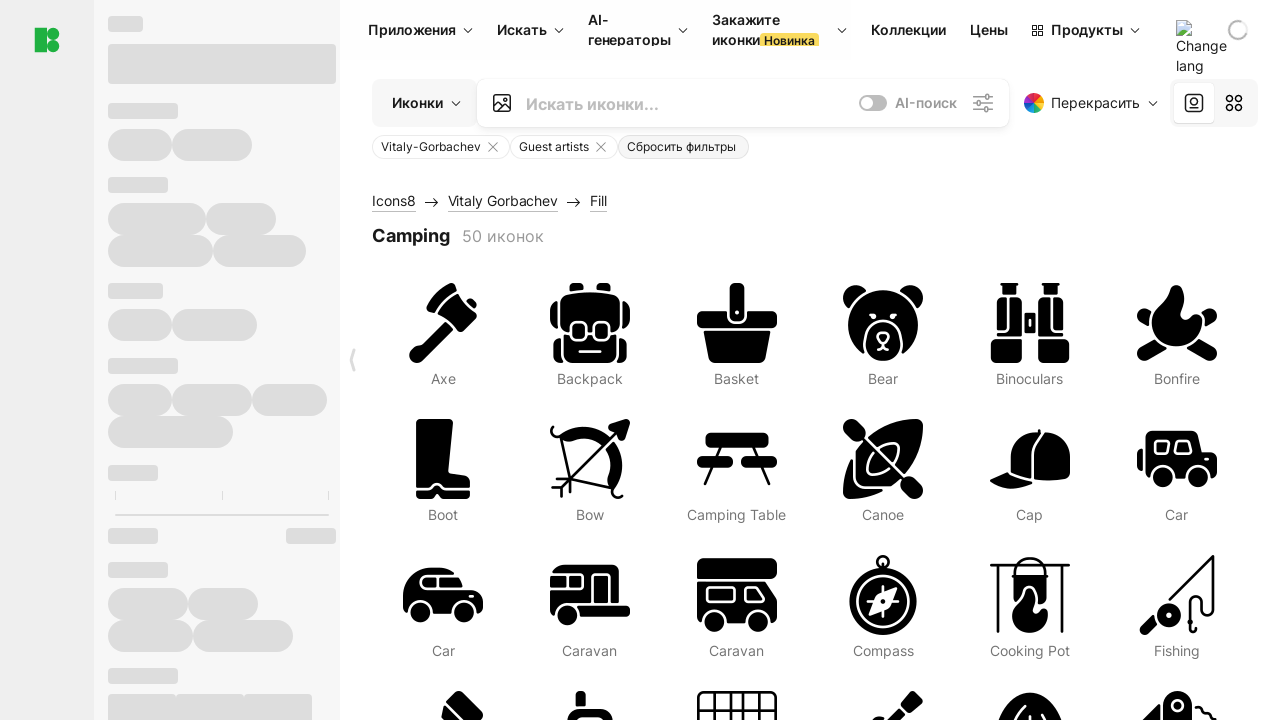

--- FILE ---
content_type: text/html;charset=utf-8
request_url: https://icons8.ru/icons/authors/ttX1M9NnKB7X/Vitaly-Gorbachev/external-vitaliy-gorbachev-fill-vitaly-gorbachev/external-camping-vitaliy-gorbachev-fill-vitaly-gorbachev
body_size: 481001
content:
<!DOCTYPE html><html  lang="ru"><head><meta charset="utf-8">
<meta name="viewport" content="width=device-width, initial-scale=1">
<script type="importmap">{"imports":{"#entry":"https://maxst.icons8.com/_nuxt/icon/ljRSD2cd.js"}}</script>
<title>Бесплатные иконки Camping от автора Vitaly Gorbachev. Доступны в PNG, PDF, SVG</title>
<link rel="preconnect" href="https://maxst.icons8.com">
<link rel="preconnect" href="https://goodies.icons8.com">
<style>/*! normalize.css v8.0.1 | MIT License | github.com/necolas/normalize.css */html{line-height:1.15;-webkit-text-size-adjust:100%}body{margin:0}main{display:block}h1{font-size:2em;margin:.67em 0}hr{box-sizing:initial;height:0;overflow:visible}pre{font-family:monospace,monospace;font-size:1em}a{background-color:initial}abbr[title]{border-bottom:none;text-decoration:underline;-webkit-text-decoration:underline dotted;text-decoration:underline dotted}b,strong{font-weight:bolder}code,kbd,samp{font-family:monospace,monospace;font-size:1em}small{font-size:80%}sub,sup{font-size:75%;line-height:0;position:relative;vertical-align:initial}sub{bottom:-.25em}sup{top:-.5em}img{border-style:none}button,input,optgroup,select,textarea{font-family:inherit;font-size:100%;line-height:1.15;margin:0}button,input{overflow:visible}button,select{text-transform:none}[type=button],[type=reset],[type=submit],button{-webkit-appearance:button}[type=button]::-moz-focus-inner,[type=reset]::-moz-focus-inner,[type=submit]::-moz-focus-inner,button::-moz-focus-inner{border-style:none;padding:0}[type=button]:-moz-focusring,[type=reset]:-moz-focusring,[type=submit]:-moz-focusring,button:-moz-focusring{outline:1px dotted ButtonText}fieldset{padding:.35em .75em .625em}legend{box-sizing:border-box;color:inherit;display:table;max-width:100%;padding:0;white-space:normal}progress{vertical-align:initial}textarea{overflow:auto}[type=checkbox],[type=radio]{box-sizing:border-box;padding:0}[type=number]::-webkit-inner-spin-button,[type=number]::-webkit-outer-spin-button{height:auto}[type=search]{-webkit-appearance:textfield;outline-offset:-2px}[type=search]::-webkit-search-decoration{-webkit-appearance:none}::-webkit-file-upload-button{-webkit-appearance:button;font:inherit}details{display:block}summary{display:list-item}[hidden],template{display:none}</style>
<style>:root{--c-white:#fff;--c-transparent-black_100:#00000008;--c-transparent-black_200:#00000014;--c-transparent-black_300:#00000026;--c-transparent-black_400:#00000042;--c-transparent-black_500:#0006;--c-transparent-black_600:#0000008c;--c-transparent-black_700:#000000b3;--c-transparent-black_800:#000c;--c-transparent-black_900:#000000e6;--c-black_100:#f7f7f7;--c-black_200:#ebebeb;--c-black_300:#d9d9d9;--c-black_400:#bdbdbd;--c-black_500:#999;--c-black_600:#737373;--c-black_700:#4d4d4d;--c-black_800:#333;--c-black_900:#1a1a1a;--c-green_100:#e7f9eb;--c-green_200:#c3efcd;--c-green_300:#88dd9f;--c-green_400:#47d16c;--c-green_500:#1fb141;--c-green_600:#189a2e;--c-green_700:#0d731e;--c-green_800:#085e16;--c-green_900:#04490f;--c-red_100:#ffe3e3;--c-red_200:#ffbdbd;--c-red_300:#ff9b9b;--c-red_400:#f86a6a;--c-red_500:#ef4e4e;--c-red_600:#e12d39;--c-red_700:#cf1124;--c-red_800:#ab091e;--c-red_900:#8a041a;--c-yellow_100:#fffbea;--c-yellow_200:#fff3c4;--c-yellow_300:#fce588;--c-yellow_400:#fadb5f;--c-yellow_500:#f7c948;--c-yellow_600:#f0b429;--c-yellow_700:#de911d;--c-yellow_800:#cb6e17;--c-yellow_900:#b44d12;--c-blue_100:#e6f6ff;--c-blue_200:#bae3ff;--c-blue_300:#7cc4fa;--c-blue_400:#47a3f3;--c-blue_500:#2186eb;--c-blue_600:#0967d2;--c-blue_700:#0552b5;--c-blue_800:#03449e;--c-blue_900:#01337d;--c-body:var(--c-white);--c-text:var(--c-black_900);--spacer-2xs:.25rem;--spacer-xs:.5rem;--spacer-sm:1rem;--spacer-base:1.5rem;--spacer-lg:2rem;--spacer-xl:2.5rem;--spacer-2xl:5rem;--spacer-3xl:10rem;--font-family-primary:"Roboto",serif;--font-family-secondary:"Raleway",sans-serif;--font-family-legacy:"Inter",sans-serif;--font-light:300;--font-normal:400;--font-medium:500;--font-semibold:600;--font-bold:700;--font-extra-bold:800;--font-extra-extra-bold:900;--font-2xs:.625rem;--font-xs:.75rem;--font-sm:.875rem;--font-base:1rem;--font-lg:1.125rem;--font-xl:1.5rem;--h1-font-size:2rem;--h2-font-size:1.5rem;--h3-font-size:1rem;--h4-font-size:.875rem;--h5-font-size:.75rem;--h6-font-size:.75rem;--p-line-height:24px;--ui-14-line-height:20px;--h1-line-height:40px;--h2-line-height:32px;--h3-line-height:24px;--h4-line-height:20px}@media (min-width:1024px){:root{--h1-font-size:2.5rem;--h2-font-size:1.5rem;--h3-font-size:1.125rem;--h4-font-size:.875rem;--h1-line-height:48px}}</style>
<style>:root{--c-white:#fff;--c-transparent-black_100:#00000008;--c-transparent-black_200:#00000014;--c-transparent-black_300:#00000026;--c-transparent-black_400:#00000042;--c-transparent-black_500:#0006;--c-transparent-black_600:#0000008c;--c-transparent-black_700:#000000b3;--c-transparent-black_800:#000c;--c-transparent-black_900:#000000e6;--c-black_100:#f7f7f7;--c-black_200:#ebebeb;--c-black_300:#d9d9d9;--c-black_400:#bdbdbd;--c-black_500:#999;--c-black_600:#737373;--c-black_700:#4d4d4d;--c-black_800:#333;--c-black_900:#1a1a1a;--c-green_100:#e7f9eb;--c-green_200:#c3efcd;--c-green_300:#88dd9f;--c-green_400:#47d16c;--c-green_500:#1fb141;--c-green_600:#189a2e;--c-green_700:#0d731e;--c-green_800:#085e16;--c-green_900:#04490f;--c-red_100:#ffe3e3;--c-red_200:#ffbdbd;--c-red_300:#ff9b9b;--c-red_400:#f86a6a;--c-red_500:#ef4e4e;--c-red_600:#e12d39;--c-red_700:#cf1124;--c-red_800:#ab091e;--c-red_900:#8a041a;--c-yellow_100:#fffbea;--c-yellow_200:#fff3c4;--c-yellow_300:#fce588;--c-yellow_400:#fadb5f;--c-yellow_500:#f7c948;--c-yellow_600:#f0b429;--c-yellow_700:#de911d;--c-yellow_800:#cb6e17;--c-yellow_900:#b44d12;--c-blue_100:#e6f6ff;--c-blue_200:#bae3ff;--c-blue_300:#7cc4fa;--c-blue_400:#47a3f3;--c-blue_500:#2186eb;--c-blue_600:#0967d2;--c-blue_700:#0552b5;--c-blue_800:#03449e;--c-blue_900:#01337d;--c-body:var(--c-white);--c-text:var(--c-black_900);--spacer-2xs:.25rem;--spacer-xs:.5rem;--spacer-sm:1rem;--spacer-base:1.5rem;--spacer-lg:2rem;--spacer-xl:2.5rem;--spacer-2xl:5rem;--spacer-3xl:10rem;--font-family-primary:Inter,apple-system,BlinkMacSystemFont,Helvetica Neue,Segoe UI,Fira Sans,Roboto,Oxygen,Ubuntu,Droid Sans,Arial,sans-serif;--font-family-secondary:Inter,apple-system,BlinkMacSystemFont,Helvetica Neue,Segoe UI,Fira Sans,Roboto,Oxygen,Ubuntu,Droid Sans,Arial,sans-serif;--font-light:300;--font-normal:400;--font-medium:500;--font-semibold:600;--font-bold:700;--font-extra-bold:800;--font-extra-extra-bold:900;--font-2xs:.625rem;--font-xs:.75rem;--font-sm:.875rem;--font-base:1rem;--font-lg:1.125rem;--font-xl:1.5rem;--h1-font-size:2rem;--h2-font-size:1.5rem;--h3-font-size:1rem;--h4-font-size:.875rem;--h5-font-size:.75rem;--h6-font-size:.75rem;--h1-line-height:40px;--h2-line-height:32px;--h3-line-height:24px;--h4-line-height:20px;--p-line-height:24px;--ui-14-line-height:20px;--font-h1:var(--font-h1-weight,900) var(--font-h1-size,2rem)/var(--font-h1-line-height,40px) var(--font-h1-family,var(--font-family-primary));--font-h2:var(--font-h2-weight,700) var(--font-h2-size,1.5rem)/var(--font-h2-line-height,32px) var(--font-h2-family,var(--font-family-primary));--font-h3:var(--font-h3-weight,700) var(--font-h3-size,1rem)/var(--font-h3-line-height,24px) var(--font-h3-family,var(--font-family-primary));--font-h4:var(--font-h4-weight,700) var(--font-h4-size,.875rem)/var(--font-h4-line-height,20px) var(--font-h4-family,var(--font-family-primary));--font-p:var(--font-p-weight,400) var(--font-p-size,var(--font-base))/var(--font-p-line-height,var(--p-line-height)) var(--font-p-family,var(--font-family-primary));--font-ui-14-regular:var(--font-ui-14-regular-weight,400) var(--font-ui-14-regular-size,var(--font-sm))/var(--font-ui-14-regular-line-height,var(--ui-14-line-height)) var(--font-ui-14-regular-family,var(--font-family-primary));--font-ui-14-semibold:var(--font-ui-14-semibold-weight,600) var(--font-ui-14-semibold-size,var(--font-sm))/var(--font-ui-14-semibold-line-height,var(--ui-14-line-height)) var(--font-ui-14-semibold-family,var(--font-family-primary));--font-ui-12-regular:var(--font-ui-12-regular-weight,400) var(--font-ui-12-regular-size,var(--font-xs))/var(--font-ui-12-regular-line-height,var(--ui-12-line-height)) var(--font-ui-12-regular-family,var(--font-family-primary));--font-ui-12-semibold:var(--font-ui-12-semibold-weight,600) var(--font-ui-12-semibold-size,var(--font-xs))/var(--font-ui-12-semibold-line-height,var(--ui-12-line-height)) var(--font-ui-12-semibold-family,var(--font-family-primary));--font-h1-marketing:var(--font-h1-marketing-weight,900) var(--font-h1-marketing-size,3.5rem)/var(--font-h1-marketing-line-height,4rem) var(--font-h1-marketing-family,var(--font-family-primary));--font-h2-marketing:var(--font-h2-marketing-weight,900) var(--font-h2-marketing-size,2rem)/var(--font-h2-marketing-line-height,2.5rem) var(--font-h2-marketing-family,var(--font-family-primary));--font-h3-marketing:var(--font-h3-marketing-weight,700) var(--font-h3-marketing-size,1.5rem)/var(--font-h3-marketing-line-height,2rem) var(--font-h3-marketing-family,var(--font-family-primary));--font-marketing-paragraph-24:var(--font-marketing-paragraph-24-weight,500) var(--font-marketing-paragraph-24-size,1.5rem)/var(--font-marketing-paragraph-24-line-height,2.125rem) var(--font-marketing-paragraph-24-family,var(--font-family-primary));--font-marketing-paragraph-20:var(--font-marketing-paragraph-20-weight,500) var(--font-marketing-paragraph-20-size,1.25rem)/var(--font-marketing-paragraph-20-line-height,1.75rem) var(--font-marketing-paragraph-20-family,var(--font-family-primary));--font-marketing-ui18-bold:var(--font-marketing-ui18-bold-weight,700) var(--font-marketing-ui18-bold-size,1.125rem)/var(--font-marketing-ui18-bold-line-height,1.5rem) var(--font-marketing-ui18-bold-family,var(--font-family-primary))}@media (min-width:1024px){:root{--h1-font-size:2.5rem;--h2-font-size:1.5rem;--h3-font-size:1.125rem;--h4-font-size:.875rem;--font-h1-size:2.5rem;--font-h2-size:1.5rem;--font-h3-size:1.125rem;--font-h4-size:.875rem;--h1-line-height:48px;--font-h1-line-height:48px}}@font-face{font-display:swap;font-family:Inter;font-style:normal;font-weight:100 900;src:url(https://goodies.icons8.com/web/common/fonts/Inter-Variable.woff2) format("woff2-variations"),url(https://goodies.icons8.com/web/common/fonts/Inter-Variable.woff) format("woff-variations"),url(https://goodies.icons8.com/web/common/fonts/Inter-Variable.ttf) format("truetype-variations")}*{font-family:Inter,apple-system,BlinkMacSystemFont,Helvetica Neue,Segoe UI,Fira Sans,Roboto,Oxygen,Ubuntu,Droid Sans,Arial,sans-serif}.center{align-items:center;display:flex;justify-content:center}@media (min-width:1024px){.mobile-only{display:none!important}}@media (max-width:1023px){.desktop-only{display:none!important}}</style>
<style>:root{--height-scroll-wrap:100%;--scroll-width:8px;--scroll-color-thumb-default:#00000026;--scroll-color-thumb-hover:#00000042;--scroll-color-thumb-active:#0006;--scroll-color-track-default:#0000;--scroll-color-track-hover:#0000;--scroll-color-track-active:#0000;--scroll-border-radius-thumb:4px;--scroll-border-radius-track:4px;--scroll-auto-hide:visible}.i8-scroll{height:var(--height-scroll-wrap);overflow:auto}.i8-scroll::-webkit-scrollbar{width:calc(var(--scroll-width) + 2px)}.i8-scroll::-webkit-scrollbar-thumb,.i8-scroll::-webkit-scrollbar-track{visibility:var(--scroll-auto-hide)}.i8-scroll:hover::-webkit-scrollbar-thumb,.i8-scroll:hover::-webkit-scrollbar-track{visibility:visible}.i8-scroll::-webkit-scrollbar-thumb{background-clip:padding-box;background-color:var(--scroll-color-thumb-default);border:2px solid #0000;border-radius:var(--scroll-border-radius-thumb)}.i8-scroll::-webkit-scrollbar-thumb:hover{background-color:var(--scroll-color-thumb-hover)}.i8-scroll::-webkit-scrollbar-thumb:active{background-color:var(--scroll-color-thumb-active)}.i8-scroll::-webkit-scrollbar-track{background-color:var(--scroll-color-track-default);border-radius:var(--scroll-border-radius-track)}.i8-scroll::-webkit-scrollbar-track:hover{background-color:var(--scroll-color-track-hover)}.i8-scroll::-webkit-scrollbar-track:active{background-color:var(--scroll-color-track-active)}@supports (not selector(::-webkit-scrollbar)){.i8-scroll{scrollbar-color:var(--scroll-color-thumb-default) var(--scroll-color-track-default);scrollbar-width:var(--scroll-width)}}</style>
<style>.i8-header{--i8-header-elements-gap:.75rem;--i8-header-color:var(--i8-header-custom-color,#1a1a1a);--i8-header-content-padding:1.25rem;--i8-header-control-radius:4px;--i8-header-height:60px;--i8header-control-hover-background:#0000000a;--dropdown-toggle-pseudo-background-color:var(--i8-header-color);color:var(--i8-header-color);position:relative;z-index:500}.i8-header.has-dropdown,.i8-header.mobile-open{background:#fff}.i8-header__content{align-items:center;display:flex;gap:var(--i8-header-elements-gap);justify-content:space-between;max-height:3.75rem;padding:var(--i8-header-content-padding)}.i8-header__links{flex-grow:1;margin-left:.5rem}.i8-header__controls{display:flex;margin-left:auto}.i8-header__products-trigger{display:none;--dropdown-display:none;margin-left:auto;margin-right:-.5rem}.i8-header__language{margin-left:20px;--dropdown-height:1.25rem}.i8-header__login{display:none!important;margin-left:20px}.i8-header__burger{align-self:center;display:block;margin-left:16px}.i8-header__mobile-nav{display:none}.i8-header .i8-header-logo,.i8-header__right-info{align-items:center;display:flex}.i8-header .i8-header-logo{color:var(--i8-header-color);font-size:12px;font-weight:800;line-height:1;text-decoration:none;text-transform:uppercase}.i8-header .i8-header-logo .icon{display:block;height:18px;width:18px}.i8-header .i8-header-logo svg{display:block;height:100%;width:100%;fill:var(--i8-header-logo-fill,#1fb141)}.i8-header .i8-header-logo .text{margin-left:10px;text-transform:uppercase}.i8-header .i8-header-nav{align-items:normal;overflow:hidden}.i8-header .i8-header-nav--has-active-dropdown{overflow:visible}.i8-header .i8-header-nav{--i8-header-navlink-color:var(--i8-header-link-color,var(--i8-header-color))}.i8-header .i8-header-nav__link{align-items:center;border-radius:var(--i8-header-control-radius);color:var(--i8-header-navlink-color);display:flex;font:var(--font-ui-14-regular);font-weight:600;gap:4px;padding:0 .75rem;text-decoration:none;transition:background-color .1s ease;white-space:nowrap}.i8-header .i8-header-nav__link:hover{background-color:var(--i8header-control-hover-background)}.i8-header .i8-header-nav__link.is-pricing{margin-left:auto}.i8-header .i8-header-nav__link.is-overflow{opacity:0;pointer-events:none;position:absolute}.i8-header .i8-header-nav__link.is-hidden{display:none}.i8-header .i8-header-nav__link--more{font-weight:400;height:28px;padding:0 8px}.i8-header .i8-header-nav__more{--dropdown-content-width:fit-content}.i8-header .i8-header-nav__more.is-transparent{opacity:0}.i8-header .i8-header-nav__more .i8-dropdown__wrap{position:static}.i8-header .i8-header-nav__more .i8-dropdown__content{min-width:140px;transform:translate(-40px)}.i8-header .i8-header-nav__more .i8-dropdown__label{font-size:14px;font-weight:600;line-height:1}.i8-header .i8-header-nav__separator{background-color:var(--c-transparent-black_200);height:1px;margin:8px}.i8-header .i8-header-nav__group-header{color:#000;font-size:14px;font-weight:800;letter-spacing:.5px;line-height:16px;padding:6px 8px 4px;-webkit-user-select:none;user-select:none}.i8-header .i8-header-nav__dropdown.is-overflow,.i8-header .i8-nav-dropdown-simple.is-overflow{opacity:0;pointer-events:none;position:absolute}.i8-header .i8-navigation{display:none}@media screen and (min-width:1024px){.i8-header .i8-navigation{display:flex}}.i8-header .i8-flag{height:var(--flag-size,16px);width:var(--flag-size,16px)}.i8-header .i8-header-products__label{font:var(--font-ui-14-regular);font-weight:600}.i8-header .i8-header-products__icon{--icon-size:11px;margin-right:.5rem}.i8-header .i8-header-products :deep(.i8-dropdown__content){background:var(--c-black_100)}.i8-header .i8-header-products__content{overflow-x:hidden;width:100%}.i8-header .i8-header-products__tab-controls{border-bottom:1px solid var(--c-transparent-black_200);display:flex;justify-content:center;margin:0 calc(50% - 50vw + .5px);padding:.875rem 0}.i8-header .i8-header-products__tab-control{--button-font-weight:400;text-decoration:none}.i8-header .i8-nav-dropdown-simple{--dropdown-font-weight:var(--font-semibold);--dropdown-content-width:224px;--dropdown-content-padding:8px}.i8-header .i8-nav-dropdown-simple__link{color:var(--i8header-color-dropdown);text-decoration:none}.i8-header .i8-nav-dropdown-simple__badge{margin-left:6px}.i8-header .i8-nav-dropdown-simple__separator{background-color:var(--c-transparent-black_200);height:1px;margin:8px}.i8-header .i8-nav-dropdown{--dropdown-content-maxheight:auto;--dropdown-content-margin:0;--dropdown-background-active:#0000}.i8-header .language-select{--dropdown-content-left:50%;--dropdown-content-transform:translate(-50%)}.i8-header .i8-menu-language{position:relative}.i8-header .i8-menu-language .languages{background:#fff;border:1px solid #f7f7f7;border-radius:4px;box-shadow:0 0 1px #6060604f,0 12px 24px -6px #60606026;padding:12px 8px;width:144px}.i8-header .i8-menu-language .languages.has-flags{width:160px}.i8-header .i8-menu-language .language-target{align-items:center;cursor:pointer;display:flex;outline:0}.i8-header .i8-menu-language .language-target img{display:inline-block;height:20px;vertical-align:middle;width:20px}.i8-header .i8-menu-language .language{align-items:center;border-radius:4px;color:#1a1a1a;display:flex;font-size:14px;font-weight:400;letter-spacing:-.006em;line-height:20px;padding:4px 8px;text-decoration:none;transition:background .1s ease}.i8-header .i8-menu-language .language:hover{background:#00000008}.i8-header .i8-menu-language .language.is-active{font-weight:600}.i8-header .i8-menu-language .language img{display:block;flex-shrink:0;height:16px;margin-right:8px;width:16px}.i8-header .i8-menu-language .language .icon-check{display:block;height:16px;margin-left:auto;width:16px}.i8-header .i8-language-select{--dropdown-item-font:var(--font-ui-14-regular);--dropdown-content-width:auto;--dropdown-content-maxheight:auto}.i8-header .option-flag{margin-right:8px}.i8-header .checkmark{margin-left:20px}.i8-header .current-flag{--flag-size:20px}.i8-header .dropdown-container{margin:auto;width:100%}.i8-header .i8-nav-dropdown.i8-dropdown .i8-dropdown__wrap{display:flex;flex-direction:column;position:static}.i8-header .i8-nav-dropdown.i8-dropdown .i8-dropdown__label{align-items:center;border-radius:var(--i8-header-control-radius);color:var(--i8-header-navlink-color);display:flex;flex-grow:1;font-size:14px;font-weight:600;height:auto;line-height:1;padding:0 12px;transition:background-color .1s ease}.i8-header .i8-nav-dropdown.i8-dropdown .i8-dropdown__label.i8-dropdown__label--is-open,.i8-header .i8-nav-dropdown.i8-dropdown .i8-dropdown__label:hover{background-color:var(--i8header-control-hover-background)}.i8-header .i8-nav-dropdown.i8-dropdown .i8-dropdown__icon path{stroke:var(--i8-header-navlink-color)}.i8-header .i8-nav-dropdown.i8-dropdown .i8-dropdown__content{border-radius:0;bottom:auto;box-shadow:0 0 1px #6060604f,0 12px 24px -6px #60606026;font-size:14px;left:0;line-height:20px;padding:0;right:0;top:var(--i8-header-height);width:100%}.i8-header .i8-nav-dropdown.i8-dropdown .i8-dropdown__text{align-items:center;display:flex;white-space:nowrap}.i8-header .i8-header-products__tab-control--active{--button-background:var(--c-transparent-black_200);--button-font-weight:600}.i8-header .i8-header-login{min-width:32px}@media screen and (max-width:1024px){.i8-header .i8-header-login{margin-bottom:16px;max-width:none}}.i8-header .user{align-items:center;display:flex}@media (max-width:1023px){.i8-header .user{border:1px solid var(--c-transparent-black_200);border-radius:.25rem;justify-content:center;padding:.5rem}}.i8-header .user-loading{align-self:center;display:block;margin:unset!important}.i8-header .username{color:var(--i8-header-color);font-size:14px;font-weight:600;margin-left:8px;overflow:hidden;text-decoration:none;text-overflow:ellipsis;white-space:nowrap}@media screen and (min-width:1024px){.i8-header .username{display:none}}.i8-header .userpic{flex-shrink:0}.i8-header .login-button{background-color:var(--i8-login-background,#fff);border:1px solid var(--i8-login-border-color,#00000014);border-radius:var(--i8-header-control-radius);color:var(--i8-header-color);cursor:pointer;display:block;font-size:14px;font-weight:600;padding:10px 15px;transition:background-color .1s ease;white-space:nowrap;width:100%}.i8-header .login-button:hover{background-color:var(--i8-login-background-hover,#00000008)}@media screen and (min-width:1024px){.i8-header .login-button{padding:6px 15px;width:auto}.i8-header .i8-header{--i8-header-elements-gap:1.75rem;--i8-header-content-padding:.875rem 1.5rem}.i8-header .i8-header__products-trigger{display:block;--dropdown-display:block}.i8-header .i8-header__language{--dropdown-height:2rem}.i8-header .i8-header__login{display:flex!important}.i8-header .i8-header__burger{display:none}}@media screen and (max-width:1024px){.i8-header .i8-header__mobile-nav.is-open{display:block}}.i8-header .visually-hidden{height:1px;margin:-1px;overflow:hidden;position:absolute;width:1px;clip:rect(0 0 0 0);border:0;white-space:nowrap}@keyframes spin{0%{transform:rotate(0)}to{transform:rotate(1turn)}}.i8-header .i8-loader{animation:spin 1s linear infinite;border-radius:50%;margin:auto}</style>
<style>.i8-user-pic{position:relative}.i8-user-pic__trigger{align-items:center;border:none;border-radius:100%;color:#fff;cursor:pointer;display:flex;font-size:15px;font-weight:600;height:1.5rem;justify-content:center;line-height:15px;text-decoration:none;text-transform:uppercase;width:1.5rem}@media screen and (min-width:1024px){.i8-user-pic__trigger{height:2rem;width:2rem}}.i8-user-pic__popup{background-color:var(--c-white);border:1px solid var(--c-transparent-black_200);border-radius:8px;box-shadow:0 12px 24px -6px #60606026;display:none;flex-direction:column;padding:8px;position:absolute;right:0;top:calc(100% + 8px)}.is-opened .i8-user-pic__popup{display:flex}.i8-user-pic__logout,.i8-user-pic__profile{background-color:initial;border:none;border-radius:4px;color:inherit;cursor:pointer;font-size:14px;line-height:20px;min-width:104px;padding:4px 8px;text-align:left;text-decoration:none;transition:.2s}.i8-user-pic__logout:hover,.i8-user-pic__profile:hover{background-color:var(--c-transparent-black_100)}</style>
<style>@keyframes spin{0%{transform:rotate(0)}to{transform:rotate(1turn)}}.header-cache-wrap{display:flex;width:100%}.app-icons-menu{--i8-mobile-nav-padding:24px 20px 106px;-webkit-backdrop-filter:blur(16px);backdrop-filter:blur(16px);background:#ffffffe0;pointer-events:auto;width:100%;z-index:11}@media (max-width:979px){.app-icons-menu{border:1px solid #00000014}}@media (max-width:1520px){.app-icons-menu :deep(.i8-nav-dropdown-content .card){width:100%}}.app-icons-menu :deep(.i8-dropdown__content){background:var(--c-white)}.i8-mobile-nav{max-height:calc(100vh - var(--i8-header-height, 60px));overflow-y:auto}.mob-navs{border-bottom:1px solid var(--c-transparent-black_200);font-size:var(--font-sm);margin-bottom:1rem;padding-bottom:1.5rem}.mob-navs>a{color:var(--c-text);display:block;font-weight:700}.mob-navs>a:not(:first-child){margin-top:1rem}.submenu{background:var(--c-white);height:100%;height:100vh;left:0;overflow:hidden;position:fixed;top:0;transform:translate(100%);transition:all .2s;width:100%;z-index:21}.submenu--active{transform:translate(0)}.submenu-head{align-items:center;display:flex;justify-content:space-between;padding:18px 20px}.arrow-back{display:block;height:24px;width:24px}.category{font-size:var(--font-sm);font-weight:var(--font-semibold);letter-spacing:-.006em;line-height:20px}.close-cross{display:block;height:24px;width:24px}#filter .list{max-height:calc(100vh - 60px)}#filter .list .list-item{color:var(--c-transparent-black_900);font-size:var(--font-sm);font-weight:var(--font-normal);padding:0 12px}#filter .list .list-item:last-child{margin-bottom:5px}.i8-header-logo .icon{height:20px;width:20px}</style>
<style>:root{--c-icon-bg:#373636}@keyframes spin{0%{transform:rotate(0)}to{transform:rotate(1turn)}}h1,h2,h3,h4,h5,h6{font-family:inherit}h1,h2{color:#000;font-size:42px;font-weight:700;margin:1rem 0;text-align:center}@media (max-width:800px){h1,h2{font-size:32px}}h3{font-size:28px}h5,h6{font-family:400px;font-size:15px;letter-spacing:2px;text-align:center;text-transform:uppercase}h6{letter-spacing:4px;margin:2rem 0}p{margin:12px 0}b,strong{font-weight:500}code,pre{font-family:Monaco,monospace;font-size:14px}input,select,textarea{border:1px solid #d8d8d8;outline:none;transition:all .3s ease}input,select{border-radius:6px;height:32px;line-height:32px;padding:0 .5rem}input:focus,select:focus{border-color:#5ca3fd}textarea{border-radius:3px;line-height:24px;width:100%}.hotkey-animation{animation:highlight .5s ease-in-out}@keyframes highlight{0%{background-color:#00000014}to{background-color:inherit}}@keyframes shimmerAnimation{0%{background-position:-468px 0}to{background-position:468px 0}}.v-enter-active,.v-leave-active{transition:opacity .4s ease}.v-enter-from,.v-leave-to{opacity:0}.ca-image{height:256px;offset-anchor:left top;offset-distance:0;offset-rotate:0deg;position:fixed;width:256px;z-index:100}.ca-image--animate{animation-fill-mode:forwards;animation-name:ca-offset;animation-timing-function:cubic-bezier(.3,0,1,1.1)}.ca-badge{background:var(--c-red_500);border-radius:22px;height:22px;opacity:0;position:fixed;width:22px;z-index:101}.ca-badge:before{align-items:center;color:var(--c-white);content:"+1";display:flex;font-size:var(--font-xs);inset:0;justify-content:center;position:absolute}.ca-badge--animate{animation-fill-mode:forwards;animation-name:ca-pulse;animation-timing-function:ease}@keyframes ca-offset{0%{offset-distance:0;transform:scale(1)}15%{transform:scale(.95)}30%{offset-distance:0;transform:scale(1.1)}90%{opacity:1}to{offset-distance:100%;opacity:0;transform:scale(.1)}}@keyframes ca-pulse{0%{opacity:1;transform:scale(.1)}15%{transform:scale(1.25)}20%{transform:scale(1)}30%{opacity:1;transform:translateY(0)}to{opacity:0;transform:translateY(-40px)}}:root{--actual-scrollbar-width:10px}@supports not selector(::-webkit-scrollbar){:root{--actual-scrollbar-width:0px}}*,:after,:before{box-sizing:border-box}:focus{outline:none}a{color:#28b351;cursor:pointer;transition:border .3s ease}a,a:hover{text-decoration:none}body{color:#000;flex-direction:column;font-size:16px;height:100%;line-height:1.5;margin:0;padding:0}div.crisp-client .crisp-1rjpbb7[data-full-view=false][data-position-reverse=false] .crisp-1rf4xdh .crisp-ewasyx,div.crisp-client .crisp-1rjpbb7[data-full-view=false][data-position-reverse=false] .crisp-1rf4xdh .crisp-kquevr{margin-right:0!important;right:20px!important}body.mobile-filter-active .crisp{position:relative;z-index:-1}.tooltip-hotkey{text-align:center}.tooltip-hotkey img{position:relative;top:2px}</style>
<style>@keyframes spin-cc8054b7{0%{transform:rotate(0)}to{transform:rotate(1turn)}}.overlay[data-v-cc8054b7]{background:#00000059;height:100vh;left:0;opacity:1;position:fixed;top:0;width:100%;z-index:999}.app-modal-container[data-v-cc8054b7]{font-size:1rem;left:50%;max-height:95%;max-width:95%;min-width:18rem;position:absolute;text-align:left;top:50%;transform:translate(-50%,-50%)}.app-modal-container.is-scrollable[data-v-cc8054b7]{border-radius:8px;overflow-y:auto}.app-modal[data-v-cc8054b7]{background:#fff;border-radius:8px;box-shadow:0 20px 60px -2px #1b213a66;padding:2rem}.app-modal.is-big[data-v-cc8054b7]{padding:32px 40px 44px}.app-modal.is-no-bottom-padding[data-v-cc8054b7]{padding-bottom:0}.app-modal.is-center[data-v-cc8054b7]{text-align:center}.app-modal.is-center>.app-icon[data-v-cc8054b7]{margin:0 auto}.app-modal[data-v-cc8054b7] .title{color:#000;line-height:40px;margin:0 0 .5rem}.app-modal[data-v-cc8054b7] .description{font-size:18px;line-height:26px;margin-bottom:24px}.close[data-v-cc8054b7]{cursor:pointer;height:13.75px;position:absolute;right:28px;text-align:center;top:24px;width:13.75px}.close[data-v-cc8054b7]>svg{fill:#979494;transition:all .3s ease}.close[data-v-cc8054b7]>svg:hover{fill:#000!important}.close.is-outside[data-v-cc8054b7]{bottom:100%;color:#444;font-size:34px;font-weight:300;right:0;top:auto}.close.is-outside[data-v-cc8054b7]:hover{background-color:#0000000d}@media (min-width:500px){.close.is-bold[data-v-cc8054b7]{align-items:center;background:#fff;border-radius:50%;display:flex;height:44px;justify-content:center;right:-68px;top:0;width:44px}.close.is-bold[data-v-cc8054b7] svg{max-height:12px;max-width:12px}}.app-modal-enter-active[data-v-cc8054b7],.app-modal-leave-active[data-v-cc8054b7]{transition:all .2s}.app-modal-enter[data-v-cc8054b7],.app-modal-leave-active[data-v-cc8054b7]{opacity:0}.login-modal.app-modal[data-v-cc8054b7]{padding:0}</style>
<style>.app-popup{align-items:stretch;display:flex;position:relative}.app-popup .app-menu-button .app-popup-content{top:40px}.app-popup .app-popup-toggle{align-items:stretch;cursor:pointer;display:flex;position:relative}.app-popup .app-popup-arrow{height:11px;margin-top:-1px;position:absolute;right:8px;top:43%;width:6px}.app-popup .app-popup-arrow svg{height:100%;width:100%;fill:currentColor;vertical-align:top}.app-popup .app-popup-content{background:#fff;border-radius:6px;box-shadow:0 4px 24px -4px #0000004d;color:#000;left:0;margin-top:2px;overflow:hidden;position:absolute;top:100%;z-index:4}.app-popup .app-popup-content.is-dark{background:#242424;box-shadow:0 4px 16px -4px #0000004d;color:#fff}.app-popup .app-popup-content.is-center{left:50%;top:50%;transform:translate(-50%,-52%) scale(1)}.app-popup .app-popup-content.is-custom-collection{inset:auto 0 0 auto}.app-popup .app-popup-content.is-top{bottom:100%;left:0;margin-bottom:2px;margin-top:0;top:auto}.app-popup .app-popup-content.is-top-center{bottom:100%;left:50%;margin-bottom:2px;margin-top:0;top:auto;transform:translate(-50%) scale(1)}.app-popup .app-popup-content.is-bottom-center{bottom:auto;left:50%;margin-bottom:0;margin-top:2px;top:100%;transform:translate(-50%) scale(1)}.app-popup .app-popup-content .is-bottom-left-projects,.app-popup .app-popup-content.is-bottom-left{inset:100% auto auto 0;margin-bottom:0;margin-top:2px}.app-popup .app-popup-content.is-bottom-left-projects{z-index:5}.app-popup .app-popup-content.is-bottom-right,.app-popup .app-popup-content.is-bottom-right-menu{inset:100% -35px auto auto;margin-bottom:0;margin-top:2px}@media (max-width:900px){.app-popup .app-popup-content.is-bottom-right-menu{width:580px}}@media (max-width:800px){.app-popup .app-popup-content.is-bottom-right-menu{border-radius:0;box-shadow:none;height:calc(100vh - 56px);inset:35px -19px auto auto;margin-bottom:0;margin-top:2px;width:375px}}.app-popup .app-popup-content.is-top-middle{bottom:-110%;left:0;margin-bottom:2px;margin-top:0;top:auto}.app-popup .app-popup-content.is-effects{inset:100% -7px auto auto;margin-bottom:0;margin-top:2px}.app-popup-enter-active,.app-popup-leave-active{transition:all .3s ease-in-out}.app-popup-enter,.app-popup-leave-to{opacity:0;transform:translateY(-16px) scale(.97)}.app-popup-enter.is-bottom-left,.app-popup-enter.is-bottom-right,.app-popup-leave-to.is-bottom-left,.app-popup-leave-to.is-bottom-right{transform:translateY(-10px) scale(.97)}</style>
<style>@keyframes spin{0%{transform:rotate(0)}to{transform:rotate(1turn)}}body{color:#000;font-size:16px;line-height:1.5;margin:0;padding:0}*,:after,:before{box-sizing:border-box}:focus{outline:none}</style>
<style>.i8-icon{background:#0000;box-sizing:border-box;display:flex;height:var(--icon-height,var(--icon-size,1rem));position:var(--icon-position,relative);width:var(--icon-width,var(--icon-size,1rem));fill:var(--icon-color,var(--c-black_900))}.i8-icon img,.i8-icon svg{height:inherit;width:inherit}</style>
<style>.i8-loader__circular{animation:var(--loader-curcular-animation,rotate 2s linear infinite);transform-origin:var(--loader-curcular-transofrm-origin,center center)}.i8-loader__path{stroke-dasharray:var(--loader-path-stroke-dasharray,1,200);stroke-dashoffset:var(--loader-path-stroke-dashoffset,0);animation:var(--loader-path-animation,dash 1.5s ease-in-out infinite,6s ease-in-out infinite);stroke-linecap:var(--loader-path-stroke-linecap,square)}@keyframes rotate{to{transform:rotate(1turn)}}@keyframes dash{0%{stroke-dasharray:1,200;stroke-dashoffset:0}50%{stroke-dasharray:89,200;stroke-dashoffset:-35px}to{stroke-dasharray:89,200;stroke-dashoffset:-104px}}</style>
<style>.i8-dropdown-item[data-v-07254b40]{align-items:var(--dropdown-item-align-items,center);border-radius:var(--dropdown-item-border-radius,4px);color:var(--dropdown-item-color,var(--c-black_900));cursor:var(--dropdown-item-cursor,pointer);display:var(--dropdown-item-display,flex);font:var(--dropdown-item-font,var(--dropdown-item-font-weight,normal) var(--dropdown-item-font-size,var(--dropdown-item-font-size,14px))/var(--dropdown-item-font-line-height,var(--dropdown-line-height,20px)) var(--dropdown-item-font-family,var(--font-family-legacy)));letter-spacing:var(--dropdown-item-ls,-.006em);outline:none;padding:var(--dropdown-item-padding,4px 8px);text-align:var(--dropdown-item-text-align,left);transition:all .2s ease-out}.i8-dropdown-item[data-v-07254b40]:focus,.i8-dropdown-item[data-v-07254b40]:hover{background:var(--dropdown-item-bg-hover,var(--c-transparent-black_100))}.i8-dropdown-item.is-active[data-v-07254b40]{background:var(--dropdown-item-bg-active,var(--c-transparent-black_100));font-weight:var(--dropdown-item-fw-active,var(--font-semibold))}.i8-dropdown-item.disabled[data-v-07254b40]{cursor:var(--dropdown-item-disabled-cursor,default);opacity:var(--dropdown-item-disabled-opacity,.4);pointer-events:none}.active-indicator-icon[data-v-07254b40]{margin:var(--dropdown-item-active-indicator-margin,0 0 0 auto)}</style>
<style>.i8-gradient-loader{animation-duration:1.25s;animation-fill-mode:forwards;animation-iteration-count:infinite;animation-name:i8-gradient-loader__blink;animation-timing-function:linear;background:#a9a9a9;background:linear-gradient(to right,var(--gradient-loader-background-color,#0000001a) 10%,#0000000d 18%,var(--gradient-loader-background-color,#0000001a) 33%);background-size:1000px 104px;border-radius:var(--gradient-loader-border-radius,4px);flex-shrink:var(--gradient-loader-flex-shrink,0);height:var(--gradient-loader-height,100%);position:relative;width:var(--gradient-loader-width,100%)}@keyframes i8-gradient-loader__blink{0%{background-position:-500px 0}to{background-position:500px 0}}</style>
<style>.i8-tooltip{display:inline-flex}.i8-tooltip__target{align-items:center;display:flex;gap:4px;justify-content:center;width:100%}.i8-tooltip__arrow{z-index:1}.i8-tooltip__arrow:before{background:var(--tooltip-arrow-background,var(--c-black_900));content:"";height:10px;left:0;position:absolute;top:0;transform:rotate(45deg);width:10px;z-index:-1}.i8-tooltip__content{background:var(--tooltip-content-background,var(--c-black_900));border-radius:var(--tooltip-content-border-radius,4px);color:var(--tooltip-content-color,var(--c-white));font-size:var(--tooltip-content-font-size,14px);font-weight:var(--tooltip-content-font-weight,normal);padding:var(--tooltip-content-padding,5px 10px);pointer-events:none;text-align:left;white-space:var(--tooltip-content-white-space,normal);z-index:var(--tooltip-content-z-index,1)}.i8-tooltip__content.dropdown-fade-in{animation-delay:var(--tooltip-animation-delay,0s);animation-duration:var(--tooltip-animation-duration,.25s);animation-fill-mode:backwards;animation-name:fade-in;animation-timing-function:ease}.i8-tooltip__content[data-popper-placement^=bottom] .i8-tooltip__arrow{top:-5px}.i8-tooltip__content[data-popper-placement^=bottom] .i8-tooltip__arrow:before{left:-5px}.i8-tooltip__content[data-popper-placement^=top] .i8-tooltip__arrow{bottom:5px}.i8-tooltip__content[data-popper-placement^=top] .i8-tooltip__arrow:before{left:-5px}.i8-tooltip__content[data-popper-placement^=left] .i8-tooltip__arrow{right:5px}.i8-tooltip__content[data-popper-placement^=left] .i8-tooltip__arrow:before{top:-5px}.i8-tooltip__content[data-popper-placement^=right] .i8-tooltip__arrow{left:-5px}.i8-tooltip__content[data-popper-placement^=right] .i8-tooltip__arrow:before{top:-5px}@keyframes fade-in{0%{opacity:0}to{opacity:1}}</style>
<style>.i8-dropdown{cursor:pointer;display:var(--dropdown-display,inline-block);outline:none;position:var(--dropdown-position);z-index:var(--dropdown-z-index,11)}.i8-dropdown__label{align-items:var(--dropdown-label-align-items,center);border-radius:var(--dropdown-border-radius,4px);box-sizing:var(--dropdown-label-box-sizing,border-box);display:var(--dropdown-label-display,flex);height:100%;outline:none;padding:var(--dropdown-label-padding,0 12px);transition:all .2s ease-out}.i8-dropdown__label--is-open .i8-dropdown__icon{transform:rotate(-180deg)}.i8-dropdown__label:focus:not(.i8-dropdown__label--is-open),.i8-dropdown__label:hover:not(.i8-dropdown__label--is-open){background:var(--dropdown-background-hover,var(--c-transparent-black_100))}.i8-dropdown__label--is-open,.i8-dropdown__label:active{background:var(--dropdown-background-active,var(--c-transparent-black_200))}.i8-dropdown__label--is-open .i8-dropdown__toggle:before{transform:rotate(-45deg)}.i8-dropdown__label--is-open .i8-dropdown__toggle:after{transform:rotate(45deg)}.i8-dropdown__icon{margin:var(--dropdown-icon-margin,0 0 0 auto);transition:all .2s ease-out}.i8-dropdown__icon-left{margin:var(--dropdown-icon-left-margin,0 var(--spacer-xs) 0 0);transition:all .2s ease-out}.i8-dropdown__text{margin:var(--dropdown-text-margin,0 7px 0 0);transition:all .2s ease-out}.i8-dropdown__content{background:var(--dropdown-content-background,var(--c-white));border:var(--dropdown-content-border,1px solid var(--c-black_100));border-radius:var(--dropdown-content-border-radius,4px);bottom:var(--dropdown-content-bottom,unset);box-shadow:var(--dropdown-content-shadow,0 0 1px #6060604f,0 12px 24px -6px #60606026);box-sizing:border-box;cursor:default;display:none;left:var(--dropdown-content-left,unset);margin-top:var(--dropdown-content-margin,8px);max-height:var(--dropdown-content-maxheight,280px);opacity:0;overflow-x:auto;padding:var(--dropdown-content-padding,6px 8px);position:absolute;right:var(--dropdown-content-right,unset);top:var(--dropdown-content-top,unset);transform:var(--dropdown-content-transform,none);transition:all .2s ease-out;width:var(--dropdown-content-width,100%);z-index:var(--dropdown-z-index,12)}.i8-dropdown__content--is-open{display:block;opacity:1}.i8-dropdown__content--right{left:var(--dropdown-content-right-left,100%);margin:0 0 0 var(--dropdown-content-margin,var(--spacer-xs));top:var(--dropdown-content-right-top,0)}.i8-dropdown__content--left{margin:0 var(--dropdown-content-margin,var(--spacer-xs)) 0 0;right:var(--dropdown-content-left-right,100%);top:var(--dropdown-content-left-top,0)}.i8-dropdown__content--top{bottom:var(---dropdown-content-bottom-top,100%);left:var(--dropdown-content-right-left,0);margin:0 0 var(--dropdown-content-margin,var(--spacer-xs)) 0}.i8-dropdown__chosen{align-items:var(--dropdown-chosen-align-items,center);display:flex;margin:var(--dropdown-chosen-margin,0 var(--spacer-2xs) 0 0);width:var(--dropdown-chosen-width,100%)}.i8-dropdown__chosen-close{margin:var(--dropdown-close-margin,0 0 0 auto);--icon-color:var(--c-transparent-black_400)}.i8-dropdown__chosen-close:hover{--icon-color:var(--c-transparent-black_900)}.i8-dropdown__toggle{bottom:var(--dropdown-toggle-bottom,-2px);height:var(--dropdown-toggle-height,9px);margin:var(--dropdown-toggle-margin,0 0 0 auto);min-width:var(--dropdown-toggle-width,10px);overflow:hidden;position:relative;width:var(--dropdown-toggle-width,10px)}.i8-dropdown__toggle:after,.i8-dropdown__toggle:before{background-color:var(--dropdown-toggle-pseudo-background-color,var(--c-black_900));content:"";height:var(--dropdown-toggle-pseudo-height,1px);margin:var(--dropdown-toggle-pseudo-margin,auto);position:absolute;top:var(--dropdown-toggle-pseudo-top, calc(50% - 2px) );transition:all .2s;width:var(--dropdown-toggle-pseudo-width, calc(50% + 1px) )}.i8-dropdown__toggle:before{left:var(--dropdown-toggle-before-left,0);transform:var(--dropdown-toggle-before-transfrom,rotate(45deg))}.i8-dropdown__toggle:after{right:var(--dropdown-toggle-after-right,0);transform:var(--dropdown-toggle-after-transform,rotate(-45deg))}.i8-dropdown__wrap{background:var(--dropdown-background,#0000);border-radius:var(--dropdown-border-radius,4px);color:var(--dropdown-font-color,var(--c-black_900));font:var(--dropdown-font,var(--dropdown-font-weight,normal) var(--dropdown-font-size,var(--dropdown-font-size,14px))/var(--dropdown-font-line-height,var(--dropdown-line-height,20px)) var(--dropdown-font-family,var(--font-family-legacy)));height:var(--dropdown-height,32px);letter-spacing:var(--dropdown-letter-spacing,-.006em);min-width:var(--dropdown-min-width,unset);position:relative;transition:all .2s ease-out}.i8-dropdown--outline .i8-dropdown__wrap{background:var(--dropdown-outline-background,var(--c-white));min-width:var(--dropdown-outline-width,280px)}.i8-dropdown--outline .i8-dropdown__label{border:var(--dropdown-outline-border,1px solid var(--c-black_200))}.i8-dropdown--large .i8-dropdown__wrap{height:var(--dropdown-height-large,40px)}.i8-dropdown--large .i8-dropdown__label{padding:var(--dropdown-label-padding-large,0 var(--spacer-sm))}.i8-dropdown--disabled.i8-dropdown--outline .i8-dropdown__wrap{background:var(--dropdown-disabled-background,var(--c-black_100))}.i8-dropdown--disabled .i8-dropdown__wrap{color:var(--dropdown-disabled-font-color,var(--c-black_400));cursor:var(--dropdown-disabled-cursor,not-allowed);pointer-events:none}.i8-dropdown--disabled .i8-dropdown__toggle:after,.i8-dropdown--disabled .i8-dropdown__toggle:before{background-color:var(--dropdown-disabled-toggle-pseudo-background-color,var(--c-black_400))}.i8-dropdown--disabled .i8-dropdown__icon-left{--icon-color:var(--dropdown-disabled-icon-color,var(--c-black_400))}</style>
<style>@keyframes spin-40c61563{0%{transform:rotate(0)}to{transform:rotate(1turn)}}.infinite-loading[data-v-40c61563]{align-items:center;display:flex;justify-content:center}.infinite-loading .infinite-loading__loader[data-v-40c61563]{height:132px;position:relative}.infinite-loading .infinite-loading__loader[data-v-40c61563]:after{animation:spin-40c61563 1s linear infinite;border:2px solid #aaa3;border-radius:50%;border-top-color:#aaac;content:"";height:3rem;left:50%;margin-left:-1.5rem;margin-top:-1.5rem;position:absolute;top:50%;width:3rem}</style>
<style>.remove-ad[data-v-33a9fa5d]{--tooltip-content-z-index:10;--tooltip-animation-delay:.3s}.remove-ad .i8-tooltip[data-v-33a9fa5d]{display:flex}.remove-ad .remove-ad__button[data-v-33a9fa5d]{align-items:center;background-color:var(--c-white);border:0;border-radius:20px;box-shadow:0 0 0 1px var(--c-transparent-black_200) inset,0 2px 4px -1px #60606026,0 0 #6060604f;cursor:pointer;display:flex;height:20px;justify-content:center;padding:0;position:relative;width:20px;z-index:1}.remove-ad .remove-ad__button .i8-icon[data-v-33a9fa5d]{height:10px;width:10px}.remove-ad .remove-ad__loader.i8-loader[data-v-33a9fa5d]{height:20px;width:10px}</style>
<style>[data-paid] .sstk[data-v-522c71fc]:not([data-hydrated]){display:none}.sstk[data-v-522c71fc]{height:144px;position:relative}@media (max-width:630px){.sstk[data-v-522c71fc]{height:240px}}@media (max-width:540px){.sstk[data-v-522c71fc]{height:260px}}.sstk__loader[data-v-522c71fc]{--gradient-loader-background-color:var(--c-black_100);inset:0;position:absolute}.sstk__wrap[data-v-522c71fc]{height:100%;position:relative;width:100%}.sstk__container[data-v-522c71fc]{height:100%;overflow:hidden;width:100%}.sstk__container[data-v-522c71fc] .iframe{border:none;height:100%;margin:0;padding:0;width:100%}.sstk__close[data-v-522c71fc]{position:absolute;right:-10px;top:-10px}</style>
<style>.style-card[data-v-069a342c]{border-radius:12px;cursor:pointer;margin:-12px;padding:12px;position:relative;transition:all .25s ease-out}@media (max-width:768px){.style-card[data-v-069a342c]{margin:-10px;padding:10px}}.style-card[data-v-069a342c]:hover{background:var(--c-transparent-black_100)}.style-card[data-v-069a342c]:active{transform:scale(.975)}.style-card__image[data-v-069a342c]{align-items:center;aspect-ratio:405/258;border-radius:8px;box-shadow:0 0 0 1px var(--c-transparent-black_100) inset;display:flex;justify-content:center;overflow:hidden;position:relative}.style-card__image img[data-v-069a342c]{height:100%;object-fit:cover;width:100%;z-index:-1}.style-card__placeholder[data-v-069a342c]{background:#e4e7ea;height:100%;width:100%}.style-card__footer[data-v-069a342c]{align-items:center;color:var(--c-transparent-black_600);display:flex;font:var(--font-ui-14-regular);gap:6px;margin-top:14px}.style-card__title[data-v-069a342c]{color:var(--c-text);font:var(--font-h4);font-weight:var(--font-semibold);margin:0}.style-card__link-icon[data-v-069a342c]{color:#999;font-size:14px;font-style:normal;font-weight:400;line-height:20px}.style-card--main-page .style-card__footer[data-v-069a342c]{align-items:flex-start;flex-direction:column;gap:8px}.style-card--main-page .style-card__title[data-v-069a342c]{font:var(--font-h3)}</style>
<style>@keyframes spin-088e4f3c{0%{transform:rotate(0)}to{transform:rotate(1turn)}}.style-cards[data-v-088e4f3c]{display:grid;gap:24px;grid-auto-rows:auto;grid-template-columns:repeat(5,1fr)}@media screen and (max-width:2000px){.style-cards[data-v-088e4f3c]{grid-template-columns:repeat(4,1fr)}}@media screen and (max-width:1570px){.style-cards[data-v-088e4f3c]{grid-template-columns:repeat(3,1fr)}}@media screen and (max-width:1270px){.style-cards[data-v-088e4f3c]{grid-template-columns:repeat(2,1fr)}}@media screen and (max-width:620px){.style-cards[data-v-088e4f3c]{gap:16px;grid-template-columns:100%}}.style-cards .custom-card[data-v-088e4f3c]{grid-column:5/6;grid-row:1}@media screen and (max-width:2000px){.style-cards .custom-card[data-v-088e4f3c]{grid-column:4/5}}@media screen and (max-width:1570px){.style-cards .custom-card[data-v-088e4f3c]{grid-column:3/4}}@media screen and (max-width:1270px){.style-cards .custom-card[data-v-088e4f3c]{grid-column:2/3}}@media screen and (max-width:620px){.style-cards .custom-card[data-v-088e4f3c]{grid-column:1/2}}.style-cards .addon-shutterstock[data-v-088e4f3c]{grid-area:3/1/auto/-1;margin:16px 0;width:100%}.style-cards .addon-shutterstock[data-v-088e4f3c]:empty{display:none}</style>
<style>.style-cards-header[data-v-38bc4b8e]{--dropdown-z-index:1;--dropdown-outline-width:180px;align-items:center;display:flex;flex-wrap:wrap;gap:8px;justify-content:space-between;margin-bottom:24px}.style-cards-header h1[data-v-38bc4b8e]{color:var(--c-text);font:var(--font-h3);font-size:var(--font-lg);margin:0}.style-cards-header__controls[data-v-38bc4b8e]{align-items:center;display:flex;flex-wrap:wrap;gap:8px 16px}</style>
<style>@keyframes spin-19090d7a{0%{transform:rotate(0)}to{transform:rotate(1turn)}}.error-page[data-v-19090d7a]{color:var(--c-text);display:flex;flex-direction:column;padding:64px 22px 24px 32px}@media (max-width:768px){.error-page[data-v-19090d7a]{padding:12px 10px 12px 20px}}.error-page__title[data-v-19090d7a]{color:var(--c-transparent-black_400);font-size:56px;font-weight:var(--font-extra-extra-bold);letter-spacing:-1.3px;line-height:64px;margin:0 0 16px}.error-page__subtitle[data-v-19090d7a]{align-items:center;display:flex;flex-wrap:wrap;font:var(--font-h3);font-size:18px;justify-content:center;margin-bottom:16px;text-align:center}.error-page__subtitle img[data-v-19090d7a]{margin:0 4px}.error-page__text[data-v-19090d7a]{font:var(--font-ui-14-regular);margin-bottom:72px;text-align:center}.error-page__text a[data-v-19090d7a]{border-bottom:1px solid var(--c-transparent-black_400);color:inherit}.error-page__text a[data-v-19090d7a]:hover{border-bottom-color:var(--c-transparent-black_600)}.error-page__text a[data-v-19090d7a]:active{border-bottom-color:var(--c-black_900)}</style>
<style>.app-layout[data-v-3601e167]{display:flex;flex-direction:column;height:100vh;overflow:hidden;width:100%}.app-layout .app-content[data-v-3601e167]{display:flex;height:100%;overflow-y:auto}.app-layout .app-content .app-page[data-v-3601e167]{z-index:0}.app-layout .app-content .app-sidebar[data-v-3601e167]{z-index:1}.app-layout[data-v-3601e167] .app-icons-menu{border:none}@media (min-width:1024px){.app-layout[data-v-3601e167] .app-icons-menu .i8-header-logo{display:none}}.app-layout[data-v-3601e167] .app-icons-menu .i8-header__links{margin-left:-4px}</style>
<style>.app-sidebar[data-v-135e6634]{--app-sidebar-closed:0;--app-sidebar-width:246px;--app-sidebar-transition:.3s;--app-sidebar-content-z-index:1;--app-sidebar-menu-z-index:2;display:flex;height:100%;position:relative}@media (max-width:979px){.app-sidebar[data-v-135e6634]{position:absolute;transform:translate(-200%)}}.app-sidebar.app-sidebar--closed[data-v-135e6634],[data-sidebar-closed] .app-sidebar[data-v-135e6634]:not([data-mounted]){--app-sidebar-closed:1}</style>
<style>.app-sidebar :not([data-sidebar-closed]) [data-tab-active],:not([data-sidebar-closed])[data-sidebar-tab="1"] .app-sidebar:not([data-mounted]) [data-tab="1"],:not([data-sidebar-closed])[data-sidebar-tab="2"] .app-sidebar:not([data-mounted]) [data-tab="2"],:not([data-sidebar-closed])[data-sidebar-tab="3"] .app-sidebar:not([data-mounted]) [data-tab="3"],body:not([data-sidebar-closed]):not([data-sidebar-tab]) .app-sidebar:not([data-mounted]) [data-tab="1"]{background-color:#1fb14114;color:var(--c-green_500);font-weight:var(--font-semibold)}.app-sidebar :not([data-sidebar-closed]) [data-tab-active] .app-sidebar-item__icon,:not([data-sidebar-closed])[data-sidebar-tab="1"] .app-sidebar:not([data-mounted]) [data-tab="1"] .app-sidebar-item__icon,:not([data-sidebar-closed])[data-sidebar-tab="2"] .app-sidebar:not([data-mounted]) [data-tab="2"] .app-sidebar-item__icon,:not([data-sidebar-closed])[data-sidebar-tab="3"] .app-sidebar:not([data-mounted]) [data-tab="3"] .app-sidebar-item__icon,body:not([data-sidebar-closed]):not([data-sidebar-tab]) .app-sidebar:not([data-mounted]) [data-tab="1"] .app-sidebar-item__icon{filter:none}.app-sidebar :not([data-sidebar-closed]) [data-tab-active] .app-sidebar-item__bg,:not([data-sidebar-closed])[data-sidebar-tab="1"] .app-sidebar:not([data-mounted]) [data-tab="1"] .app-sidebar-item__bg,:not([data-sidebar-closed])[data-sidebar-tab="2"] .app-sidebar:not([data-mounted]) [data-tab="2"] .app-sidebar-item__bg,:not([data-sidebar-closed])[data-sidebar-tab="3"] .app-sidebar:not([data-mounted]) [data-tab="3"] .app-sidebar-item__bg,body:not([data-sidebar-closed]):not([data-sidebar-tab]) .app-sidebar:not([data-mounted]) [data-tab="1"] .app-sidebar-item__bg{display:block}.app-sidebar [data-content-active],[data-sidebar-tab="1"] .app-sidebar:not([data-mounted]) [data-content="1"],[data-sidebar-tab="2"] .app-sidebar:not([data-mounted]) [data-content="2"],[data-sidebar-tab="3"] .app-sidebar:not([data-mounted]) [data-content="3"],body:not([data-sidebar-tab]) .app-sidebar:not([data-mounted]) [data-content="1"]{display:block!important;height:100%!important}</style>
<style>.app-sidebar-menu[data-v-3bbce29c]{background:#efefef;display:flex;flex-direction:column;justify-content:space-between;padding:8px;width:94px;z-index:var(--app-sidebar-menu-z-index)}.app-sidebar-menu__logo[data-v-3bbce29c]{align-items:center;display:flex;height:64px;justify-content:center}.app-sidebar-menu__items[data-v-3bbce29c]{display:flex;flex-direction:column;gap:8px}</style>
<style>.app-sidebar-content[data-v-d511aa2c]{height:100%;overflow:hidden;transition:width var(--app-sidebar-transition);width:calc(var(--app-sidebar-width)*(1 - var(--app-sidebar-closed)));will-change:width;z-index:var(--app-sidebar-content-z-index)}.app-sidebar-content__wrap[data-v-d511aa2c]{background-color:var(--c-black_100);height:100%;position:absolute;transform:translate(calc(-100%*var(--app-sidebar-closed)));transition:transform var(--app-sidebar-transition);width:var(--app-sidebar-width)}.app-sidebar-content__collections .i8-scroll[data-v-d511aa2c]{--scroll-auto-hide:hidden;max-height:100%;overflow-y:scroll;padding:16px calc(16px - var(--actual-scrollbar-width)) 16px 16px}.app-sidebar-content__packs[data-v-d511aa2c]{--scroll-auto-hide:hidden;overflow-y:scroll;padding:4px calc(8px - var(--actual-scrollbar-width)) 4px 8px}.app-sidebar-content [data-content][data-v-d511aa2c]{display:none;height:0}.app-sidebar-content [data-content][data-v-d511aa2c]:has(.app-sidebar-content__packs){display:block;overflow:hidden}</style>
<style>.skeleton-filters[data-v-eed4ac48]{--scroll-auto-hide:hidden;overflow-y:scroll;padding:16px calc(14px - var(--actual-scrollbar-width)) 16px 14px;width:100%}</style>
<style>.i8-gradient-loader{animation-duration:1.25s;animation-fill-mode:forwards;animation-iteration-count:infinite;animation-name:i8-gradient-loader__blink;animation-timing-function:linear;background:#a9a9a9;background:linear-gradient(to right,var(--gradient-loader-background-color,#0000001a) 10%,#0000000d 18%,var(--gradient-loader-background-color,#0000001a) 33%);background-size:1000px 104px;border-radius:4px;flex-shrink:0;height:100%;position:relative;width:100%}@keyframes i8-gradient-loader__blink{0%{background-position:-500px 0}to{background-position:500px 0}}</style>
<style>.app-packs[data-v-07de8c02]{--scroll-auto-hide:hidden;font-size:var(--font-sm);overflow-y:scroll;padding:4px calc(8px - var(--actual-scrollbar-width)) 4px 8px}</style>
<style>.pack-title[data-v-2f0d3bcf]{align-items:center;display:flex;font-weight:var(--font-bold);padding:8px 8px 6px}.pack-list[data-v-2f0d3bcf]{list-style:none;margin:0;padding:0}.pack-list__item[data-v-2f0d3bcf] a{align-items:center;border-radius:4px;color:var(--c-black_900);display:flex;gap:8px;padding:6px 8px}.pack-list__item[data-v-2f0d3bcf] a.router-link-active,.pack-list__item[data-v-2f0d3bcf] a:focus,.pack-list__item[data-v-2f0d3bcf] a:hover{background-color:var(--c-transparent-black_100)}.pack-list__item[data-v-2f0d3bcf] a:active{background-color:var(--c-transparent-black_200)}.pack-list__item[data-v-2f0d3bcf] .i8-badge{--badge-color-regular:var(--c-green_500);background:#1fb14114;margin-left:auto}</style>
<style>.i8-badge{border-radius:var(--badge-border-radius,4px);display:var(--badge-display,inline-block)}.i8-badge--small{font:var(--badge-font,var(--badge-font-weight,var(--badge-font-weight,var(--font-semibold))) var(--badge-font-size,var(--badge-font-size-small,var(--font-xs)))/var(--badge-font-line-height,var(--badge-line-height-small,16px)) var(--badge-font-family,var(--font-family-legacy)));padding:var(--button-padding-small,0 var(--spacer-2xs))}.i8-badge--medium{font:var(--badge-font,var(--badge-font-weight,var(--badge-font-weight,var(--font-semibold))) var(--badge-font-size,var(--badge-font-size-medium,var(--font-sm)))/var(--badge-font-line-height,var(--badge-line-height-medium,20px)) var(--badge-font-family,var(--font-family-legacy)));padding:var(--badge-padding-medium,var(--spacer-4xs,2px) var(--spacer-xs))}.i8-badge--regular{background:var(--c-green_400);color:var(--badge-color-regular,var(--c-white))}.i8-badge--warning{background:var(--c-yellow_400);color:var(--badge-color-warning,var(--c-black_900))}.i8-badge--danger{background:var(--c-red_400);color:var(--badge-color-danger,var(--c-white))}.i8-badge--outline{background:var(--badge-background-outline,#0000);border:var(--badge-border-outline,1px solid var(--c-transparent-black_200));color:var(--badge-color-outline,var(--c-black_900))}</style>
<style>.collection-list-skeleton[data-v-adadd1ec]{display:grid;gap:12px;grid-template-columns:repeat(auto-fill,minmax(170px,1fr));height:auto;pointer-events:none;-webkit-user-select:none;user-select:none}.collection-list-skeleton .skeleton-card[data-v-adadd1ec]{background:var(--c-white);border-radius:8px;box-shadow:0 4px 8px -2px #60606026,0 0 1px #6060604f;display:flex;flex-flow:row wrap;gap:12px;height:84px;justify-content:space-between;padding:16px 16px 12px;-webkit-user-select:none;user-select:none;width:100%}</style>
<style>.create-button[data-v-17dfbfa7]{height:100%;min-height:32px;padding:4px 16px;width:100%;--button-background:var(--c-white);--button-background-color-hover:var(--c-black_100);--button-background-color-active:var(--c-black_200)}.create-button .create-button__icon[data-v-17dfbfa7]{height:16px;margin-right:6px;width:16px}</style>
<style>.i8-button{align-items:var(--button-align-items,center);background:var(--button-background,#0000);border:var(--button-border-text,none);border-radius:var(--button-border-radius,4px);box-sizing:var(--button-box-sizing,border-box);color:var(--button-color,var(--c-transparent-black_900));cursor:var(--button-cursor-pointer,pointer);display:var(--button-display,flex);font:var(--button-font,var(--button-font-weight,600) var(--button-font-size,14px)/var(--button-font-line-height,20px) var(--button-font-family,var(--font-family-primary)));justify-content:var(--button-justify-content,center);letter-spacing:var(--button-letter-spacing,-.006em);outline:var(--button-outline,none);position:var(--button-position,relative);text-align:var(--button-text-align,center);text-decoration:none;transition:all .2s ease-out}.i8-button--link{display:var(--button-display,inline-flex)}.i8-button:hover{background-color:var(--button-background-color-hover,var(--c-transparent-black_100))}.i8-button:active{background-color:var(--button-background-color-active,var(--c-transparent-black_200));transform:var(--button-active-transform,scale(.975))}.i8-button--outline{border:var(--button-border-outline,1px solid var(--c-transparent-black_200))}.i8-button--primary{background:var(--button-background-primary,var(--c-green_500));color:var(--button-color-primary,var(--c-white))}.i8-button--primary:hover{background:var(--button-background-primary-hover,var(--c-green_600))}.i8-button--primary:active{background:var(--button-background-primary-active,var(--c-green_700))}.i8-button--primary .i8-button__icon{fill:var(--button-primary-icon-fill,var(--c-white))}.i8-button--danger{background:var(--button-background-danger,var(--c-red_500));color:var(--button-color-danger,var(--c-white))}.i8-button--danger:hover{background:var(--button-background-danger-hover,var(--c-red_600))}.i8-button--danger:active{background:var(--button-background-danger-active,var(--c-red_700))}.i8-button--black{background:var(--button-background-black,var(--c-black_900));color:var(--button-color-black,var(--c-white))}.i8-button--black:hover{background:var(--button-background-black-hover,var(--c-black_800))}.i8-button--black:active{background:var(--button-background-black-active,var(--c-black_700))}.i8-button--small{height:var(--button-height-small,var(--spacer-base));padding:var(--button-padding-small,0 var(--spacer-xs))}.i8-button--medium{height:var(--button-height-medium,var(--spacer-lg));padding:var(--button-padding-medium,0 12px)}.i8-button--large{height:var(--button-height-large,var(--spacer-xl));padding:var(--button-padding-large,0 var(--spacer-sm))}.i8-button--disabled{background-color:var(--c-transparent-black_200);border-color:#0000;color:var(--c-transparent-black_400);cursor:not-allowed;pointer-events:none}.i8-button--disabled .i8-button__icon{fill:var(--button-disabled-icon-fill,var(--c-transparent-black_400))}.i8-button__icon--left{margin:var(--button-icon-left-margin,0 6px 0 0)}.i8-button__icon--right{margin:var(--button-icon-right-margin,0 0 0 6px)}.i8-button--icon_only.i8-button--large{padding:var(--button-padding-icon-only-large,0 var(--spacer-xs))}.i8-button--icon_only.i8-button--medium{padding:var(--button-padding-icon-only-medium,0 var(--spacer-2xs))}.i8-button--icon_only.i8-button--small{padding:var(--button-padding-icon-only-small,0 var(--spacer-2xs))}.i8-button--icon_only.i8-button--small.i8-button--outline{padding:var(--button-padding-icon-only-outline-small,0 3px)}.i8-button--icon_only.i8-button--medium.i8-button--outline{padding:var(--button-padding-icon-only-outline-medium,0 3px)}.i8-button--icon_only.i8-button--large.i8-button--outline{padding:var(--button-padding-icon-only-outline-large,0 7px)}.i8-button--icon_only .i8-button__icon{margin:var(--button-icon-icon-only-margin,0)}.i8-button--loading{background:var(--dropdown-loading-background,#00000014);border:var(--dropdown-loading-border,#0000);color:var(--dropdown-loading-color,#0000);pointer-events:var(--dropdown-loading-pointer-events,none);position:relative}.i8-button--loading .i8-button__icon{fill:var(--dropdown-loading-icon-fill,#0000)}.i8-button__loader-wrap{align-items:var(--dropdown-loader-wrap-align-items,center);bottom:var(--dropdown-loader-wrap-top,unset);display:var(--dropdown-loader-wrap-display,flex);height:var(--dropdown-loader-wrap-height,100%);justify-content:var(--dropdown-loader-wrap-justify-content,center);left:var(--dropdown-loader-wrap-left,0);position:absolute;right:var(--dropdown-loader-wrap-top,unset);top:var(--dropdown-loader-wrap-top,0);width:var(--dropdown-loader-wrap-width,100%);z-index:var(--dropdown-loader-wrap-z-index,2)}</style>
<style>.i8-divider{background:var(--divider-color,var(--c-transparent-black_200));height:var(--divider-height,1px);width:var(--divider-width,100%)}</style>
<style>.app-sidebar__close[data-v-42e76db0]{--tooltip-animation-delay:1s;--tooltip-content-white-space:nowrap;position:absolute;right:-20px;top:50%;transform:translateY(-50%);-webkit-user-select:none;user-select:none}.app-sidebar__close[data-v-42e76db0] .i8-tooltip__target{align-items:center;cursor:pointer;display:flex;height:64px;justify-content:center;opacity:.15;transform:scaleX(calc(var(--app-sidebar-closed)*-2 + 1));transition:transform var(--app-sidebar-transition);width:16px}.app-sidebar__close[data-v-42e76db0] .i8-tooltip__target:hover{opacity:.5}.app-sidebar__close[data-v-42e76db0] .i8-tooltip__target:active{opacity:.9}.app-sidebar__close[data-v-42e76db0] .i8-tooltip__content{align-items:end;display:flex;gap:8px}.app-sidebar__close[data-v-42e76db0] .i8-tooltip__content img{margin-bottom:1px}</style>
<style>:root{--c-icon-bg:#373636}@keyframes spin{0%{transform:rotate(0)}to{transform:rotate(1turn)}}.app-page{--i8-tab-group-underlined-border-bottom:none;--i8-tab-group-underlined-padding:4px;--scroll-auto-hide:hidden;overflow-y:scroll!important;width:100%}.app-page__sticky-panel{align-items:flex-start;display:flex;flex-direction:column;pointer-events:none;position:relative;transition-property:transform,width;width:100%;z-index:2}.app-page__sticky-panel.is-header-sticky{left:0;position:sticky;right:0;top:0}.app-page__sticky-panel.is-header-up{transform:translateY(0)}.app-page__sticky-panel.is-header-down{transform:translateY(calc(var(--nav-height)*-1))}.app-page__sticky-panel.is-header-animated{transition-duration:.15s,.3s}.app-page__search{pointer-events:none;--dropdown-outline-background:#0000;padding:15px 18px 0 28px}@media (max-width:768px){.app-page__search{padding:15px 6px 0 16px}}.app-page .app-page-section{padding:32px}@media (max-width:768px){.app-page .app-page-section{padding:32px 24px}}.app-page .app-page-section.custom-padding{padding:16px 10px 0 20px}@media (min-width:768px){.app-page .app-page-section.custom-padding{padding:32px 32px 0}}</style>
<style>@keyframes spin-75ee8de7{0%{transform:rotate(0)}to{transform:rotate(1turn)}}[data-v-75ee8de7]:root{--c-icon-bg:#373636}.advanced-search[data-v-75ee8de7]{display:flex;flex-direction:column;gap:3px;justify-content:space-between;position:relative;width:100%;--text-input-width:100%;--text-input-input-placeholder-color:var(--c-transparent-black_600);--i8-search-autocomplete-height:48px;--i8-search-autocomplete-width:100%;--i8-search-autocomplete-user-image-margin-left:8px;--dropdown-z-index:10;--i8-search-autocomplete-img-trigger-margin-left:8px}.advanced-search[data-v-75ee8de7]:has(.i8-tooltip__content.dropdown-fade-in){z-index:13}.advanced-search[data-v-75ee8de7]:has(.selected-bar){width:unset}@media (max-width:640px){.advanced-search[data-v-75ee8de7]{row-gap:0}}.advanced-search[data-v-75ee8de7] .search-autocomplete__input .i8-text-input__input{font-size:var(--font-lg);font-weight:var(--font-bold)}.advanced-search[data-v-75ee8de7] .search-autocomplete__input .i8-text-input__input::placeholder{color:var(--c-transparent-black_400);font-size:var(--font-base)}.advanced-search[data-v-75ee8de7] .i8-text-input__wrap{width:100%}.advanced-search[data-v-75ee8de7] .i8-search-switch{margin-right:10px;z-index:1001}.advanced-search[data-v-75ee8de7] .search-autocomplete__content{max-width:550px}.advanced-search__row[data-v-75ee8de7]{align-items:flex-start;border-radius:12px;display:flex;gap:8px;justify-content:space-between;padding:4px;pointer-events:auto;transition:background-color .2s ease}.is-header-sticky .advanced-search__row[data-v-75ee8de7]{-webkit-backdrop-filter:blur(16px);backdrop-filter:blur(16px);background:#f6f6f6e0}.advanced-search__row[data-v-75ee8de7]:empty{display:none}.advanced-search__row[data-v-75ee8de7] .search-autocomplete{max-width:815px;min-width:390px}@media (max-width:480px){.advanced-search__row[data-v-75ee8de7] .search-autocomplete{min-width:auto}}.advanced-search__row[data-v-75ee8de7] .i8-text-input__input::placeholder{font-size:var(--font-base)}.advanced-search__row[data-v-75ee8de7] .search-autocomplete__domains{--dropdown-label-padding-large:14px 16px 14px 20px}.advanced-search__filters[data-v-75ee8de7]{align-items:center;display:flex;flex-grow:1;gap:4px}@media (max-width:1190px){.advanced-search__filters[data-v-75ee8de7] .search-autocomplete{width:auto}}@media (max-width:1024px){.advanced-search__filters[data-v-75ee8de7]{width:100%}}.advanced-search__filters .search-filters[data-v-75ee8de7]{flex-shrink:0}@media (max-width:639px){.advanced-search__ai-search[data-v-75ee8de7]{height:0;overflow:hidden;width:0}}.advanced-search__title[data-v-75ee8de7]{align-items:center;color:var(--c-black_900);cursor:text;display:flex;height:100%;left:0;letter-spacing:normal;margin:1px 0 0;overflow:hidden;padding-left:8px;pointer-events:all;position:absolute;top:0;width:100%;z-index:4}.advanced-search__title label[data-v-75ee8de7]{display:block;font-size:var(--font-lg);font-weight:var(--font-bold);white-space:nowrap}.advanced-search__status[data-v-75ee8de7]{justify-content:flex-start;padding:0 8px}.advanced-search__correction[data-v-75ee8de7]{padding:16px 20px 8px;z-index:-1}@media (min-width:640px){.advanced-search__correction[data-v-75ee8de7]{padding:8px 32px}}@media (min-width:1024px){.advanced-search__correction[data-v-75ee8de7]{padding:8px}}.style-list[data-v-75ee8de7]{display:flex;flex-wrap:wrap;gap:4px;margin-top:4px;padding:0 4px;z-index:-1}@media (min-width:1024px){.style-list[data-v-75ee8de7]:not(.has-active-filters){display:none}}.style-list__btn[data-v-75ee8de7]{align-items:center;-webkit-backdrop-filter:blur(16px);backdrop-filter:blur(16px);background:#fffffff2;border:1px solid #00000014;border-radius:100px;color:#000000e6;display:flex;font-size:12px;font-style:normal;font-weight:400;height:24px;line-height:14px;padding:4px 8px;pointer-events:auto;position:relative}.style-list__btn--clear[data-v-75ee8de7]{-webkit-backdrop-filter:blur(16px);backdrop-filter:blur(16px);background:#f6f6f6f2;cursor:pointer}.style-list__btn--ai-search[data-v-75ee8de7]{cursor:pointer}@media (min-width:639px){.style-list__btn--ai-search[data-v-75ee8de7]{display:none}}.style-list__btn--filter[data-v-75ee8de7]{cursor:pointer}@media (min-width:639px){.style-list__btn--filter[data-v-75ee8de7]{display:none}}.style-list__text[data-v-75ee8de7]{margin-right:4px}img~.style-list__text[data-v-75ee8de7]{margin-left:4px;margin-right:0}.style-list__close[data-v-75ee8de7]{cursor:pointer;opacity:.5}</style>
<style>.i8-text-input[data-v-d563df08]{font:var(--text-input-font,var(--text-input-font-weight,normal) var(--text-input-font-size,var(--text-input-font-size,14px))/var(--text-input-font-line-height,var(--text-input-line-height,20px)) var(--text-input-font-family,var(--font-family-legacy)));letter-spacing:var(--text-input-letter-spacing,-.006em);outline:none;position:var(--text-input-position,relative);width:var(--text-input-width,280px)}.i8-text-input--large .i8-text-input__input[data-v-d563df08]{height:var(--text-input-input-height-large,40px);padding:var(--text-input-padding-large,0 14px)}.i8-text-input--large .i8-text-input__left-icon[data-v-d563df08]{left:var(--text-input-prefix-left-large,11px)}.i8-text-input--large .i8-text-input__right-icon[data-v-d563df08]{right:var(--text-input-suffix-right-large,11px)}.i8-text-input--medium .i8-text-input__input[data-v-d563df08]{padding:var(--text-input-padding,0 12px)}.i8-text-input--medium .i8-text-input__left-icon[data-v-d563df08]{left:var(--text-input-prefix-left,8px)}.i8-text-input--medium .i8-text-input__right-icon[data-v-d563df08]{right:var(--text-input-suffix-right,8px)}.i8-text-input--small .i8-text-input__input[data-v-d563df08]{height:var(--text-input-input-height-small,24px);padding:var(--text-input-padding,0 8px)}.i8-text-input--small .i8-text-input__left-icon[data-v-d563df08]{left:var(--text-input-prefix-left,4px)}.i8-text-input--small .i8-text-input__right-icon[data-v-d563df08]{right:var(--text-input-suffix-right,4px)}.i8-text-input--error .i8-text-input__input[data-v-d563df08]{border-color:var(--text-input-error-input--border-color,var(--c-red_500))}.i8-text-input--has-left-icon .i8-text-input__input[data-v-d563df08]{padding-left:var(--text-input-prefix-input-padding-left,33px)}.i8-text-input--has-right-icon .i8-text-input__input[data-v-d563df08]{padding-right:var(--text-input-suffix-input-padding-right,33px)}.i8-text-input--has-left-icon.i8-text-input--small .i8-text-input__input[data-v-d563df08]{padding-left:var(--text-input-small-prefix-input-padding-left,22px)}.i8-text-input--has-right-icon.i8-text-input--small .i8-text-input__input[data-v-d563df08]{padding-right:var(--text-input-small-prefix-input-padding-right,22px)}.i8-text-input--has-left-icon.i8-text-input--large .i8-text-input__input[data-v-d563df08]{padding-left:var(--text-input-large-postfix-input-padding-left,36px)}.i8-text-input--has-right-icon.i8-text-input--large .i8-text-input__input[data-v-d563df08]{padding-right:var(--text-input-large-postfix-input-padding-right,36px)}.i8-text-input--disabled .i8-text-input__input[data-v-d563df08]{background:var(--text-input-disabled-input-background,var(--c-transparent-black_100));border-color:var(--text-input-disabled-input-border-color,var(--c-transparent-black_200));color:var(--text-input-disabled-font-color,var(--c-black_400));cursor:var(--text-input-disabled-input-cursor,not-allowed);pointer-events:var(--text-input-disabled-pointer-events,none)}.i8-text-input--disabled .i8-text-input__left-icon[data-v-d563df08],.i8-text-input--disabled .i8-text-input__right-icon[data-v-d563df08]{--icon-color:var(--c-black_400)}.i8-text-input__input[data-v-d563df08]{-webkit-appearance:none;border:var(--text-input-input-border,1px solid var(--c-black_300));border-radius:var(--text-input-input-border-radius,4px);box-shadow:var(--text-input-input-box-shadow,none);box-sizing:var(--text-input-input-box-sizing,border-box);color:var(--text-input-input-color,var(--c-black_900));font:inherit;height:var(--text-input-input-height,32px);outline:var(--text-input-input-outline,none);padding:var(--text-input-input-padding,0 12px);transition:all .2s ease-out;width:var(--text-input-input-width,100%)}.i8-text-input__input[data-v-d563df08]:hover{border-color:var(--text-input-input-hover-border-color,var(--c-black_400))}.i8-text-input__input[data-v-d563df08]:focus{border-color:var(--text-input-input-focus-border-color,var(--c-black_600))}.i8-text-input__input[data-v-d563df08]:active{border-color:var(--text-input-input-active-border-color,var(--c-black_600))}.i8-text-input__input[data-v-d563df08]::placeholder{color:var(--text-input-input-placeholder-color,var(--c-black_400))}.i8-text-input__error-message[data-v-d563df08]{color:var(--text-input-error-message-color,var(--c-red_500));font-size:var(--text-input-error-message-font-size,12px);left:var(--text-input-error-message-left,0);line-height:var(--text-input-error-message-line-height,16px);margin:var(--text-input-error-message-margin,4px);position:var(--text-input-error-message-position,absolute);width:var(--text-input-error-message-widtg,100%);word-break:var(--text-input-error-message-word-break,break-all)}.i8-text-input__left-icon[data-v-d563df08],.i8-text-input__right-icon[data-v-d563df08]{position:absolute;top:var(--text-input-suffix-prefix-top, calc(50% - 8px) )}.i8-text-input__label[data-v-d563df08]{font:var(--text-input-label-font,var(--text-input-label-font-weight,600) var(--text-input-label-font-size,var(--text-input-font-size,14px))/var(--text-input-label-font-line-height,var(--text-input-line-height,20px)) var(--text-input-label-font-family,var(--font-family-legacy)));margin:var(--text-input-label-margin,0 0 4px 0)}.i8-text-input__wrap[data-v-d563df08]{position:relative}.autocomplete-wrap[data-v-d563df08]{display:flex;position:relative;width:100%}.autocomplete-wrap[data-v-d563df08]:hover .i8-text-input__input:not(:focus){border-color:var(--c-black_400)}@media (max-width:1023px){.autocomplete-wrap[data-v-d563df08]{max-width:100%}.autocomplete-wrap[data-v-d563df08] .search-autocomplete__input-wrap .i8-text-input-dropdown{--text-input-dropdown-width:100%;--text-input-dropdown:100%;max-width:var(--text-input-dropdown-width)}}.search-autocomplete__domains[data-v-d563df08]{--dropdown-outline-width:64px;--dropdown-outline-background:var(--c-transparent-black_100);--dropdown-outline-border:none;--dropdown-background-hover:var(--c-transparent-black_200);--dropdown-background-active:var(--c-transparent-black_300);--dropdown-border-radius:8px;--dropdown-content-width:224px;--dropdown-label-padding-large:var( --i8-search-autocomplete-domains-padding,var(--spacer-xs) 14px var(--spacer-xs) 16px );--dropdown-height-large:var(--i8-search-autocomplete-height);--dropdown-chosen-margin:0 var(--spacer-xs) 0 0;--dropdown-font-weight:600;--dropdown-toggle-margin:0}.search-autocomplete__domains[data-v-d563df08] .i8-dropdown__icon-left{display:none}@media (max-width:600px){.search-autocomplete__domains[data-v-d563df08]{--dropdown-label-padding-large:var(--spacer-xs) 8px var(--spacer-xs) 8px;--dropdown-outline-width:58px}.search-autocomplete__domains[data-v-d563df08] .i8-dropdown__icon-left{display:block;height:24px}.search-autocomplete__domains .i8-dropdown__chosen[data-v-d563df08]{display:none}}.domain-type-icon[data-v-d563df08]{height:24px;margin-right:8px;width:24px}.search-autocomplete[data-v-d563df08]{--tooltip-content-white-space:nowrap;--text-input-width:auto;--i8-search-autocomplete-height:40px;align-items:center;border-radius:.25rem;display:flex;gap:4px;position:relative;width:var(--i8-search-autocomplete-width,100%)}@media (min-width:768px){.search-autocomplete[data-v-d563df08]{width:var(--i8-search-autocomplete-width,480px)}}@media screen and (min-width:768px){.search-autocomplete[data-v-d563df08]{--i8-search-autocomplete-height:48px}}.search-autocomplete__input-wrap[data-v-d563df08]{align-items:center;background-color:var(--c-white);border:1.5px solid #0000;border-radius:var(--i8-search-autocomplete-border-radius,8px);box-shadow:0 0 1px #6060604f,0 4px 8px -2px #60606026;display:flex;flex-grow:1;height:var(--i8-search-autocomplete-height);padding:var(--i8-search-autocomplete-input-padding,0);position:relative;transition:all .2s ease-out;z-index:3}.search-autocomplete__input-wrap[data-v-d563df08] .i8-text-input__input{background-color:initial}.search-autocomplete__input-wrap[data-v-d563df08]:hover{border-color:var(--c-transparent-black_400);box-shadow:0 0 0 1.5px var(--c-transparent-black_100)}.search-autocomplete__input-wrap[data-v-d563df08]:focus-within{border-color:var(--c-green_500);box-shadow:0 0 0 1.5px #1fb14114;z-index:5}.search-autocomplete__input-wrap[data-v-d563df08]:not(.is-mounted){pointer-events:none}.search-autocomplete__input[data-v-d563df08]{--text-input-input-border:none;--text-input-input-border-radius:0 4px 4px 0;--text-input-font:var(--autocomplete-input-font,var(--font-h3));--text-input-input-placeholder-color:var(--c-transparent-black_400)}.search-autocomplete .filter-slot[data-v-d563df08]{display:none}@media (min-width:640px){.search-autocomplete .filter-slot[data-v-d563df08]{display:flex;gap:4px;margin-left:4px;z-index:1}}.search-autocomplete__icon[data-v-d563df08]{--icon-color:var(--c-transparent-black_400);background-repeat:no-repeat;flex-shrink:0;height:1rem;margin-right:8px;width:1rem}.search-autocomplete__icon--category[data-v-d563df08]{background-image:url(https://goodies.icons8.com/web/common/autocomplete/category.svg)}.search-autocomplete__icon--history[data-v-d563df08]{background-image:url(https://goodies.icons8.com/web/common/autocomplete/history.svg)}.search-autocomplete__input[data-v-d563df08]{position:static;--text-input-padding-large:0 14px;--text-input-prefix-left-large:.25rem;flex:1 1 0%}.search-autocomplete__img-trigger~.search-autocomplete__input[data-v-d563df08]{--text-input-padding-large:0 14px 0 8px}.search-autocomplete__input--has-image[data-v-d563df08]{align-items:center;display:flex;height:100%}.search-autocomplete__img-popup[data-v-d563df08]{background:#fff;border:1px solid #f6f8f9;border-radius:6px;box-shadow:0 0 1px #1a202452,0 40px 64px #5b68713d;font:var(--font-ui-14-regular);left:0;margin-top:8px;max-width:560px;padding:1.25rem;position:absolute;top:100%;width:100%;z-index:1}.search-autocomplete__img-popup-loader[data-v-d563df08]{align-items:center;background:#fff;border-radius:inherit;display:flex;height:100%;justify-content:center;left:0;position:absolute;top:0;width:100%}.search-autocomplete__img-trigger[data-v-d563df08]{--text-input-suffix-right-large:.25rem;--button-padding-icon-only-outline-medium:.25rem;--icon-width:1.5rem;--icon-height:1.5rem;margin-left:var(--i8-search-autocomplete-img-trigger-margin-left,.25rem);position:relative;top:unset}@media screen and (max-width:1024px){.search-autocomplete__img-trigger[data-v-d563df08]{--button-icon-left-margin:0}}.search-autocomplete__img-trigger-icon[data-v-d563df08]{background:url(https://goodies.icons8.com/web/common/autocomplete/upload.svg) no-repeat 50%;height:1.5rem;width:1.5rem}.search-autocomplete__img-file-input[data-v-d563df08]{--file-input-width:100%;--button-background:var(--c-transparent-black_900);--button-background-color-hover:var(--c-black_800);--button-color:var(--c-white);margin-top:1.25rem}.search-autocomplete__img-file-input--error[data-v-d563df08]{--file-input-border:1px dashed var(--c-red_500);--file-input-clicked-border:1px dashed var(--c-red_500);--file-input-hover-border-color:var(--c-red_500)}.search-autocomplete__img-error[data-v-d563df08]{color:var(--c-red_600);display:block;font-size:var(--font-xs);line-height:var(--font-base);margin-top:6px}.search-autocomplete__user-image-wrap[data-v-d563df08]{--wrap-bg:var(--image-search-user-image-bg,var(--c-green_500));--text-input-suffix-prefix-top:.25rem;background:var(--wrap-bg);border:2px solid var(--wrap-bg);border-radius:.25rem;display:inline-flex;height:2rem;margin-left:var(--i8-search-autocomplete-user-image-margin-left,.25rem);width:4rem}.search-autocomplete__user-image[data-v-d563df08]{background:#fff;border-radius:2px 0 0 2px;height:100%;width:28px}.search-autocomplete__user-image>img[data-v-d563df08]{height:100%;object-fit:cover;width:100%}.search-autocomplete__user-image-discard[data-v-d563df08]{align-items:center;cursor:pointer;display:flex;flex-grow:1;justify-content:center}.search-autocomplete__search-info[data-v-d563df08]{margin-bottom:12px;margin-top:12px}.search-autocomplete__item[data-v-d563df08]{align-items:center;display:flex;justify-content:space-between}.search-autocomplete__item:hover .search-autocomplete__btn-remove[data-v-d563df08]{display:block}@media screen and (max-width:1024px){.autocomplete-wrap[data-v-d563df08],.search-autocomplete[data-v-d563df08]{flex:1 0 0%}}</style>
<style>@keyframes spin-d563df08{0%{transform:rotate(0)}to{transform:rotate(1turn)}}.search-autocomplete__content[data-v-d563df08]{background:#fff;border:1px solid #3333331a;border-radius:4px;box-shadow:0 8px 32px #00000014;left:0;max-height:70vh;overflow:auto;position:absolute;top:calc(100% + 8px);width:calc(100% + 1px);z-index:1}@media (min-width:400px){.search-autocomplete__content[data-v-d563df08]{position:absolute;right:0}}.search-autocomplete__list[data-v-d563df08]{padding:8px}.search-autocomplete__item[data-v-d563df08]{align-items:center;color:var(--c-black);cursor:pointer;display:flex;font-size:14px;font-weight:400;line-height:20px;padding:4px 8px;position:relative;text-decoration:none;white-space:nowrap}.search-autocomplete__item--product[data-v-d563df08]{padding:.375rem .5rem}.search-autocomplete__item--product[data-v-d563df08]+:not(.search-autocomplete__item--product){margin-top:1rem;position:relative}.search-autocomplete__item--product[data-v-d563df08]+:not(.search-autocomplete__item--product):before{background:var(--c-transparent-black_200);content:"";height:1px;left:.5rem;position:absolute;right:.5rem;top:-.5rem}.search-autocomplete__item .icon[data-v-d563df08]{margin-right:8px;--icon-color:var(--c-transparent-black_400)}.search-autocomplete__item .category-postfix[data-v-d563df08]{color:#33333380}.search-autocomplete .i8-text-input__right-icon[data-v-d563df08]{--button-background:#0000;--button-background-color-hover:var(--c-transparent-black_200);--button-background-color-active:var(--c-transparent-black_300);--dropdown-loading-background:var(--c-transparent-black_100);--button-color:var(--c-transparent-black_900);--button-border-outline:#0000;z-index:5}.search-autocomplete[data-v-d563df08] .i8-dropdown__label:active{background-color:var(--c-transparent-black_300)}@media screen and (max-width:1024px){.search-autocomplete__input[data-v-d563df08],.search-autocomplete__input-wrap[data-v-d563df08]{--text-input-width:100%;flex-grow:1}}</style>
<style>.i8-text-input[data-v-f23c00e3]{font:var(--text-input-font,var(--text-input-font-weight,normal) var(--text-input-font-size,var(--text-input-font-size,14px))/var(--text-input-font-line-height,var(--text-input-line-height,20px)) var(--text-input-font-family,var(--font-family-legacy)));letter-spacing:var(--text-input-letter-spacing,-.006em);outline:none;position:var(--text-input-position,relative);width:var(--text-input-width,280px)}.i8-text-input--large .i8-text-input__input[data-v-f23c00e3]{height:var(--text-input-input-height-large,40px);padding:var(--text-input-padding-large,0 14px)}.i8-text-input--large .i8-text-input__left-icon[data-v-f23c00e3]{left:var(--text-input-prefix-left-large,11px)}.i8-text-input--large .i8-text-input__right-icon[data-v-f23c00e3]{right:var(--text-input-suffix-right-large,11px)}.i8-text-input--medium .i8-text-input__input[data-v-f23c00e3]{padding:var(--text-input-padding,0 12px)}.i8-text-input--medium .i8-text-input__left-icon[data-v-f23c00e3]{left:var(--text-input-prefix-left,8px)}.i8-text-input--medium .i8-text-input__right-icon[data-v-f23c00e3]{right:var(--text-input-suffix-right,8px)}.i8-text-input--small .i8-text-input__input[data-v-f23c00e3]{height:var(--text-input-input-height-small,24px);padding:var(--text-input-padding,0 8px)}.i8-text-input--small .i8-text-input__left-icon[data-v-f23c00e3]{left:var(--text-input-prefix-left,4px)}.i8-text-input--small .i8-text-input__right-icon[data-v-f23c00e3]{right:var(--text-input-suffix-right,4px)}.i8-text-input--error .i8-text-input__input[data-v-f23c00e3]{border-color:var(--text-input-error-input--border-color,var(--c-red_500))}.i8-text-input--has-left-icon .i8-text-input__input[data-v-f23c00e3]{padding-left:var(--text-input-prefix-input-padding-left,33px)}.i8-text-input--has-right-icon .i8-text-input__input[data-v-f23c00e3]{padding-right:var(--text-input-suffix-input-padding-right,33px)}.i8-text-input--has-left-icon.i8-text-input--small .i8-text-input__input[data-v-f23c00e3]{padding-left:var(--text-input-small-prefix-input-padding-left,22px)}.i8-text-input--has-right-icon.i8-text-input--small .i8-text-input__input[data-v-f23c00e3]{padding-right:var(--text-input-small-prefix-input-padding-right,22px)}.i8-text-input--has-left-icon.i8-text-input--large .i8-text-input__input[data-v-f23c00e3]{padding-left:var(--text-input-large-postfix-input-padding-left,36px)}.i8-text-input--has-right-icon.i8-text-input--large .i8-text-input__input[data-v-f23c00e3]{padding-right:var(--text-input-large-postfix-input-padding-right,36px)}.i8-text-input--disabled .i8-text-input__input[data-v-f23c00e3]{background:var(--text-input-disabled-input-background,var(--c-transparent-black_100));border-color:var(--text-input-disabled-input-border-color,var(--c-transparent-black_200));color:var(--text-input-disabled-font-color,var(--c-black_400));cursor:var(--text-input-disabled-input-cursor,not-allowed);pointer-events:var(--text-input-disabled-pointer-events,none)}.i8-text-input--disabled .i8-text-input__left-icon[data-v-f23c00e3],.i8-text-input--disabled .i8-text-input__right-icon[data-v-f23c00e3]{--icon-color:var(--c-black_400)}.i8-text-input__input[data-v-f23c00e3]{-webkit-appearance:none;border:var(--text-input-input-border,1px solid var(--c-black_300));border-radius:var(--text-input-input-border-radius,4px);box-shadow:var(--text-input-input-box-shadow,none);box-sizing:var(--text-input-input-box-sizing,border-box);color:var(--text-input-input-color,var(--c-black_900));font:inherit;height:var(--text-input-input-height,32px);outline:var(--text-input-input-outline,none);padding:var(--text-input-input-padding,0 12px);transition:all .2s ease-out;width:var(--text-input-input-width,100%)}.i8-text-input__input[data-v-f23c00e3]:hover{border-color:var(--text-input-input-hover-border-color,var(--c-black_400))}.i8-text-input__input[data-v-f23c00e3]:focus{border-color:var(--text-input-input-focus-border-color,var(--c-black_600))}.i8-text-input__input[data-v-f23c00e3]:active{border-color:var(--text-input-input-active-border-color,var(--c-black_600))}.i8-text-input__input[data-v-f23c00e3]::placeholder{color:var(--text-input-input-placeholder-color,var(--c-black_400))}.i8-text-input__error-message[data-v-f23c00e3]{color:var(--text-input-error-message-color,var(--c-red_500));font-size:var(--text-input-error-message-font-size,12px);left:var(--text-input-error-message-left,0);line-height:var(--text-input-error-message-line-height,16px);margin:var(--text-input-error-message-margin,4px);position:var(--text-input-error-message-position,absolute);width:var(--text-input-error-message-widtg,100%);word-break:var(--text-input-error-message-word-break,break-all)}.i8-text-input__left-icon[data-v-f23c00e3],.i8-text-input__right-icon[data-v-f23c00e3]{position:absolute;top:var(--text-input-suffix-prefix-top, calc(50% - 8px) )}.i8-text-input__label[data-v-f23c00e3]{font:var(--text-input-label-font,var(--text-input-label-font-weight,600) var(--text-input-label-font-size,var(--text-input-font-size,14px))/var(--text-input-label-font-line-height,var(--text-input-line-height,20px)) var(--text-input-label-font-family,var(--font-family-legacy)));margin:var(--text-input-label-margin,0 0 4px 0)}.i8-text-input__wrap[data-v-f23c00e3]{position:relative}</style>
<style>.i8-search-switch[data-v-892f82ee]{position:relative;z-index:5;--ai-main-color:#625ff0}.i8-search-switch__label.only-desktop[data-v-892f82ee]{display:none}@media screen and (min-width:1024px){.i8-search-switch__label.only-desktop[data-v-892f82ee]{display:block}.i8-search-switch__label.only-mobile[data-v-892f82ee]{display:none}}.i8-search-switch .i8-switch[data-v-892f82ee]{--switch-on-color:linear-gradient(270deg,#625ff0,#8d5ff0);--switch-on-hover-color:linear-gradient(270deg,#5b58df,#8358df);--switch-on-active-color:linear-gradient(270deg,#5452ce,#7952ce);--switch-font-size:var(--font-sm);--switch-font-weight:var(--font-semibold);--switch-content-color:var(--c-transparent-black_500)}.i8-search-switch .i8-switch[data-v-892f82ee] :active~.i8-switch__content,.i8-search-switch .i8-switch[data-v-892f82ee] :hover~.i8-switch__content{--switch-content-color:var(--c-transparent-black_600)}.i8-search-switch .i8-switch[data-v-892f82ee] .i8-switch__input:checked~.i8-switch__content{--switch-content-color:var(--ai-main-color)}.i8-search-switch--loading .i8-switch[data-v-892f82ee] .i8-switch__slider:after{animation:pulse-loading-892f82ee 1.5s ease-in-out infinite}@keyframes pulse-loading-892f82ee{0%,to{opacity:1}50%{opacity:.4}}.i8-search-switch .hint[data-v-892f82ee]{background-color:var(--ai-main-color);border-radius:8px;box-shadow:0 8px 16px #00000008;color:var(--c-white);display:flex;flex-direction:column;font:var(--font-ui-14-regular);gap:4px;left:14px;padding:16px;position:absolute;top:calc(100% + 14px);transform:translate(-50%);width:296px}.i8-search-switch .hint.hint--offset[data-v-892f82ee]{left:-32px}.i8-search-switch .hint .hint__title[data-v-892f82ee]{align-items:center;display:flex;font-weight:var(--font-bold);gap:8px}.i8-search-switch .hint .hint__title .i8-badge[data-v-892f82ee]{background:#ffffff26}.i8-search-switch .hint .hint_close[data-v-892f82ee]{align-items:center;cursor:pointer;display:flex;height:16px;justify-content:center;position:absolute;right:8px;top:8px;width:16px}.i8-search-switch .hint .hint__examples[data-v-892f82ee]{display:flex;flex-wrap:wrap;gap:4px;margin-top:8px}.i8-search-switch .hint .hint__examples .i8-button[data-v-892f82ee]{--button-background:var(--c-white);--button-background-color-hover:#ffffffe6;--button-background-color-active:#fffffff2;--button-height-small:auto;line-height:120%;min-height:24px}.i8-search-switch .hint .hint__examples .i8-button img[data-v-892f82ee]{height:16px;margin-right:6px;width:16px}.i8-search-switch .hint .hint__limits[data-v-892f82ee]{color:#ffffffb3;font-size:var(--font-xs);font-weight:var(--font-semibold);margin-top:8px}.i8-search-switch .hint .hint__limits .hint__upgrade[data-v-892f82ee]{border-bottom:1px solid #ffffff80;color:var(--c-white);cursor:pointer;padding-bottom:1px}.i8-search-switch .hint .hint__limits .hint__upgrade[data-v-892f82ee]:active,.i8-search-switch .hint .hint__limits .hint__upgrade[data-v-892f82ee]:hover{border-color:#ffffffb3}.i8-search-switch .hint-arrow[data-v-892f82ee]{border-bottom:6px solid var(--ai-main-color);border-left:6px solid #0000;border-right:6px solid #0000;bottom:-14px;left:14px;position:absolute;transform:translate(-50%)}.i8-search-switch .v-enter-active[data-v-892f82ee],.i8-search-switch .v-leave-active[data-v-892f82ee]{transition:opacity .2s ease}.i8-search-switch .v-enter-from[data-v-892f82ee],.i8-search-switch .v-leave-to[data-v-892f82ee]{opacity:0}</style>
<style>.i8-switch{--switch-on-color:var(--c-green_500,#1fb141);--switch-on-hover-color:var(--c-green_600,#189a2e);--switch-on-active-color:var(--c-green_700,#0d731e);--switch-off-color:var(--c-black_400,#bdbdbd);--switch-off-hover-color:var(--c-black_500,#999);--switch-off-active-color:var(--c-black_600,#737373);--switch-content-color:var(--c-black_900,#1a1a1a);--switch-content-disabled-color:var(--c-transparent-black_400,rgba(#000,.26));--switch-disabled-color:var(--c-transparent-black_300,rgba(#000000,.15));--switch-knob-color:var(--c-white,#fff);--switch-radius:10px;--switch-width:32px;--switch-height:20px;--switch-knob-size:16px;--switch-knob-radius:10px;--switch-knob-gap:2px;--switch-active:calc(var(--switch-width) - var(--switch-knob-gap)*2 - var(--switch-knob-size));align-items:center;cursor:pointer;display:flex;position:relative;-webkit-user-select:none;user-select:none}.i8-switch:hover:not(.i8-switch--disabled) .i8-switch__slider{background:var(--switch-off-hover-color)}.i8-switch:hover:not(.i8-switch--disabled) .i8-switch__input:checked+.i8-switch__slider:after{background:var(--switch-on-hover-color)}.i8-switch:active:not(.i8-switch--disabled) .i8-switch__slider{background:var(--switch-off-active-color)}.i8-switch:active:not(.i8-switch--disabled) .i8-switch__input:checked+.i8-switch__slider:after{background:var(--switch-on-active-color)}.i8-switch__input{height:0;opacity:0;position:absolute;width:0}.i8-switch__input:checked+.i8-switch__slider:after{opacity:1}.i8-switch__input:checked+.i8-switch__slider:before{transform:translate(var(--switch-active,12px))}.i8-switch__slider{background:var(--switch-off-color);border-radius:var(--switch-radius,10px);display:block;flex-shrink:0;height:var(--switch-height,20px);position:relative;transition:all .2s ease-out;width:var(--switch-width,32px)}.i8-switch__slider:after{background:var(--switch-on-color,var(--c-black_900));border-radius:var(--switch-radius,10px);inset:0;opacity:0}.i8-switch__slider:after,.i8-switch__slider:before{content:"";position:absolute;transition:all .2s ease-out}.i8-switch__slider:before{background:var(--switch-knob-color);border-radius:var(--switch-knob-radius);height:var(--switch-knob-size);left:var(--switch-knob-gap);top:calc(50% - var(--switch-knob-size)/2);width:var(--switch-knob-size);z-index:1}.i8-switch__content{color:var(--switch-content-color);font:var(--switch-font,var(--switch-font-weight,var(--switch-font-weight,400)) var(--switch-font-size,var(--switch-font-size,14px))/var(--switch-font-line-height,var(--switch-line-height,20px)) var(--switch-font-family,var(--font-family-legacy)));padding:0 12px}.i8-switch__content:empty{display:none}.i8-switch--medium{--switch-width:32px;--switch-height:20px;--switch-knob-size:16px;--switch-knob-gap:2px}.i8-switch--medium .i8-switch__content{font:var(--switch-font,var(--switch-font-weight,var(--switch-font-weight,400)) var(--switch-font-size,var(--switch-font-size,14px))/var(--switch-font-line-height,var(--switch-line-height,20px)) var(--switch-font-family,var(--font-family-legacy)));padding:0 12px}.i8-switch--small{--switch-width:28px;--switch-height:16px;--switch-knob-size:12px;--switch-knob-gap:2px}.i8-switch--small .i8-switch__content{font:var(--switch-font,var(--switch-font-weight,var(--switch-font-weight,400)) var(--switch-font-size,var(--switch-font-size,12px))/var(--switch-font-line-height,var(--switch-line-height,16px)) var(--switch-font-family,var(--font-family-legacy)));padding:0 8px}.i8-switch--left{flex-direction:row}.i8-switch--left .i8-switch__content{padding-right:0;text-align-last:left}.i8-switch--right{flex-direction:row-reverse}.i8-switch--right .i8-switch__content{padding-left:0;text-align:right}.i8-switch--disabled{cursor:default}.i8-switch--disabled .i8-switch__input:checked+.i8-switch__slider,.i8-switch--disabled .i8-switch__slider{background:var(--switch-disabled-color)}.i8-switch--disabled .i8-switch__input:checked+.i8-switch__slider:after,.i8-switch--disabled .i8-switch__slider:after{opacity:0}.i8-switch--disabled .i8-switch__content{color:var(--switch-content-disabled-color)}</style>
<style>@keyframes spin-c9fadb69{0%{transform:rotate(0)}to{transform:rotate(1turn)}}[data-v-c9fadb69]:root{--c-icon-bg:#373636}.ai-search[data-v-c9fadb69]{align-items:center;display:flex;padding-right:8px;position:relative}.ai-search__trigger[data-v-c9fadb69]{--button-border-outline:none;--button-padding-icon-only-outline-large:4px;height:32px;position:relative;width:32px}.ai-search__trigger.is-open[data-v-c9fadb69]{background-color:var(--c-transparent-black_200)}.ai-search__trigger.is-open.is-active[data-v-c9fadb69]{background-color:#625ff026}.ai-search__trigger.is-active svg[data-v-c9fadb69]{fill:#625ff0e6}.ai-search__trigger.is-active.is-activated[data-v-c9fadb69]:before{background-color:var(--c-green_400);border-radius:50%;content:"";height:6px;position:absolute;right:-3px;top:-3px;width:6px}.ai-search__trigger svg[data-v-c9fadb69]{pointer-events:none;fill:var(--c-transparent-black_500)}.is-active .ai-search__trigger svg[data-v-c9fadb69]{fill:var(--c-green)}.ai-search__dropdown[data-v-c9fadb69]{display:none}.ai-search__dropdown.is-shown[data-v-c9fadb69]{display:block;height:100vh;left:0;position:fixed;top:0;width:100vw;z-index:1000}@media (min-width:639px){.ai-search__dropdown.is-shown[data-v-c9fadb69]{height:unset;left:auto;position:absolute;right:0;top:48px;width:300px}}</style>
<style>.search-filters[data-v-75058380]{display:flex;max-height:48px;position:relative;--dropdown-outline-width:100%;--dropdown-chosen-margin:0 var(--spacer-xs) 0 0;--dropdown-close-margin:0 0 0 var(--spacer-xs);--dropdown-label-padding-large:0px 8px 0px 12px;--dropdown-content-padding:7px;--dropdown-height-large:48px}.search-filters.is-hidden[data-v-75058380]{display:none}@media (max-width:639px){.search-filters[data-v-75058380]{display:none}}@media (max-width:979.8px){.search-filters__content[data-v-75058380]{background-color:#fff;border-radius:8px;box-shadow:0 12px 24px -6px #60606026,0 0 1px #6060604f;display:none;overflow:auto;position:absolute;right:0;top:48px;width:246px;z-index:501}.search-filters__content.mobile-show[data-v-75058380]{display:flex;flex-direction:column}}@media (max-width:639.8px){.search-filters__content[data-v-75058380]{height:100vh;top:0;width:100vw}}@media (min-width:640px){.search-filters__content.is-portal[data-v-75058380]{display:none}}.search-filters-group[data-v-75058380]{display:flex;flex-direction:column}@media (min-width:1024px){.search-filters-group[data-v-75058380]{flex-direction:row;flex-wrap:wrap}}@media (max-width:1023.8px){.select[data-v-75058380]{margin-top:16px}}[data-v-75058380] .i8-dropdown--outline .i8-dropdown__label{border:none}[data-v-75058380] .i8-dropdown--outline .i8-dropdown__label:hover{background:var(--c-transparent-black_200)}[data-v-75058380] .i8-dropdown--outline .i8-dropdown__label:active,[data-v-75058380] .i8-dropdown--outline .i8-dropdown__label--is-open,[data-v-75058380] .i8-dropdown--outline .i8-dropdown__label--is-open:hover{background:var(--c-transparent-black_300)}[data-v-75058380] .app-filters{background:#fff;max-height:80vh;min-height:auto}@media (width <= 640px){[data-v-75058380] .app-filters{max-height:none;width:100%}}@media (width <= 979px){[data-v-75058380] .app-color-picker{display:none}}@media (width <= 979px){[data-v-75058380] .search-filters__gradient{display:none}}</style>
<style>.search-filters__content .desktop-filter .i8-dropdown--outline .i8-dropdown__label{border:none}.search-filters__content .i8-dropdown__content--is-open{display:block;z-index:12}@media (max-width:1023px){.search-filters__content .desktop-filter{display:none}.search-filters__content .color-select{order:2}.search-filters__content .animation-select{order:3}.search-filters__content .authors-select{order:4}.search-filters__content .mobile-color-select{order:5}.search-filters__content .gradient-color-select{order:6}}@media (min-width:1024px){.style-select{display:none}}</style>
<style>.mobile-filters-header[data-v-14c09144]{align-items:center;border-bottom:1px solid var(--c-transparent-black_200);display:flex;font-size:14px;font-weight:600;justify-content:space-between;line-height:20px;padding:8px 8px 8px 20px}@media (min-width:980px){.mobile-filters-header[data-v-14c09144]{display:none}}.filter-close-btn[data-v-14c09144]{--button-padding-large:0;--button-height-large:32px;--button-border-radius:50%;--button-border-text:1px solid var(--c-transparent-black_200);--icon-color:var(--c-transparent-black_500);width:var(--button-height-large)}</style>
<style>.filter-button[data-v-380f2bee]{--button-padding-icon-only-outline-large:12px;--button-height-large:48px;background:var(--c-transparent-black_100);border:none}@media (min-width:980px){.filter-button[data-v-380f2bee]{display:none}}.filter-button img[data-v-380f2bee]{height:24px;width:24px}.filter-button.filter-button--active[data-v-380f2bee]:not(:hover):not(.filter-button--float){background:var(--c-transparent-black_200)}</style>
<style>@keyframes spin-84b9ae9e{0%{transform:rotate(0)}to{transform:rotate(1turn)}}.app-color-picker[data-v-84b9ae9e]{--dropdown-icon-left-margin:5px;--dropdown-z-index:auto;display:flex}.app-color-picker__input[data-v-84b9ae9e]{height:100%}.desktop-filter[data-v-84b9ae9e]{--dropdown-z-index:auto}.detail-color-item[data-v-84b9ae9e]{border:1px solid var(--c-black_300);border-radius:50%;display:block;height:16px;width:16px}.detail-color-block[data-v-84b9ae9e]{display:flex}.detail-color-title[data-v-84b9ae9e]{margin-left:8px}[data-v-84b9ae9e] .i8-dropdown__content{padding:0;width:auto}.app-color-picker_uppercase[data-v-84b9ae9e] .i8-dropdown__chosen{text-transform:uppercase}.color-icon[data-v-84b9ae9e]{display:flex}.color-icon[data-v-84b9ae9e],.color-icon img[data-v-84b9ae9e]{height:24px;width:24px}.color-icon.has-color[data-v-84b9ae9e]{border:.5px solid #0003;border-radius:50%;height:20px;width:20px}[data-v-84b9ae9e] .i8-dropdown__label{padding:0 12px 0 8px!important}@media (max-width:1023px){[data-v-84b9ae9e] .i8-dropdown__label{padding:0 3px!important}}@media (max-width:1023px){[data-v-84b9ae9e] .i8-dropdown__chosen,[data-v-84b9ae9e] .i8-dropdown__toggle{display:none}}@media (max-width:1023px){[data-v-84b9ae9e] .i8-dropdown__content{left:auto;right:0}}.popup-overlay[data-v-84b9ae9e]{width:202px}.popup-overlay.hidden[data-v-84b9ae9e]{display:none}@media (max-width:639.8px){.popup-overlay[data-v-84b9ae9e]{align-items:flex-end;background-color:var(--c-transparent-black_500);display:flex;height:100vh;left:0;position:absolute;top:0;width:100vw;z-index:501}.popup-overlay .app-color-palette[data-v-84b9ae9e]{flex-grow:1}}.popup[data-v-84b9ae9e]{background-color:var(--c-white);border-top-left-radius:8px;border-top-right-radius:8px;width:100%}</style>
<style>@keyframes spin-7ed27628{0%{transform:rotate(0)}to{transform:rotate(1turn)}}[data-grid-mode=compact] .tabs-grid-mode [data-mode=compact][data-v-7ed27628],[data-grid-mode=detailed] .tabs-grid-mode [data-mode=detailed][data-v-7ed27628]{background:var(--c-white);border-radius:4px;box-shadow:0 0 1px #6060604f,0 1px 1px #60606026;font-weight:600;letter-spacing:-.2px}.tabs-grid-mode[data-v-7ed27628]{display:flex;flex-shrink:0;--i8-tab-group-underlined-padding:0;background:var(--c-transparent-black_100);border-radius:8px;padding:4px}@media (max-width:1024px){.tabs-grid-mode[data-v-7ed27628]{display:none}}.tabs-grid-mode .i8-tab[data-v-7ed27628]{display:inline-block;max-height:40px;padding:8px}.tabs-grid-mode .i8-tab img[data-v-7ed27628]{height:24px;vertical-align:middle;width:24px}</style>
<style>.i8-tab-group--underlined{border-bottom:var(--i8-tab-group-underlined-border-bottom,1px solid var(--c-transparent-black_200));padding:var(--i8-tab-group-underlined-padding,4px 0)}.i8-tab-group--underlined.i8-tab-group--large{padding:var(--i8-tab-group-underlined-large-padding,8px 0)}</style>
<style>.i8-tab{color:var(--tab-color,var(--c-black_900));cursor:var(--tab-cursor,pointer);font:var(--tab-font,var(--tab-font-weight,var(--font-normal)) var(--tab-font-size,var(--font-sm))/var(--tab-font-line-height,var(--h4-line-height)) var(--tab-font-family,var(--font-family-legacy)))}.i8-tab--disabled{border:var(--tab-disabled-border,none);color:var(--tab-disabled-color,var(--c-transparent-black_400));cursor:var(--tab-disabled-cursor,not-allowed);pointer-events:var(--tab-disabled-pointer-events,none)}.i8-tab--active{font:var(--tab-active-font,var(--tab-active-font-weight,var(--font-semibold)) var(--tab-active-font-size,var(--font-sm))/var(--tab-active-font-line-height,var(--h4-line-height)) var(--tab-active-font-family,var(--font-family-legacy)))}.i8-tab--underlined{padding:var(--tab-underlined-padding,0 9px)}.i8-tab--underlined:first-child{padding:var(--tab-underlined-padding-first-child,0 9px 0 0)}.i8-tab--underlined:last-child{padding:var(--tab-underlined-padding-last-child,0 0 0 9px)}.i8-tab--underlined.i8-tab--active .i8-tab__inner{border-bottom:var(--tab-underlined-active-border-bottom,1px solid var(--c-black_900))}.i8-tab--underlined.i8-tab--large .i8-tab__inner{padding:var(--tab-underlined-large-padding,10px 0)}.i8-tab--underlined:hover .i8-tab__inner{border-bottom:var(--tab-underlined-border-bottom,1px solid var(--c-black_400))}.i8-tab--underlined .i8-tab__inner{padding:var(--tab-underlined-inner-padding,6px 0)}.i8-tab--filled{border-radius:var(--tab-filled-border-radius,4px);padding:var(--tab-filled-padding,6px 12px)}.i8-tab--filled:hover{background-color:var(--tab-filled-background-color,var(--c-transparent-black_100))}.i8-tab--filled.i8-tab--active{background-color:var(--tab-filled-active-background-color,var(--c-transparent-black_200))}.i8-tab--filled.i8-tab--large{padding:var(--tab-filled-large-padding,10px 16px)}.i8-tab-wrap{padding:0 8px}.i8-tab-wrap,.i8-tab-wrap .i8-tab{margin:0!important}</style>
<style>.search-correction[data-v-6889bf95]{align-items:center;color:var(--c-black_900);display:flex;font-size:14px;font-weight:600;gap:6px;pointer-events:auto;transition:all .2s ease}.search-correction .i8-link[data-v-6889bf95]{--link-color:var(--c-transparent-black_500);--link-border-hover:var(--c-transparent-black_600)}.search-correction.search-correction--hidden[data-v-6889bf95]{opacity:0;pointer-events:none;transform:translateY(-30px)}.search-correction.fade-enter-active[data-v-6889bf95]{transition:all .3s ease .2s}.search-correction.fade-leave-active[data-v-6889bf95]{opacity:0;transition:all .2s ease .1s}.search-correction.fade-enter-from[data-v-6889bf95]{opacity:0;transform:translateY(-30px)}</style>
<style>.pack-name[data-v-9d3fb441]{margin:4px 0 24px}.pack-name h1[data-v-9d3fb441]{color:var(--c-black_900);font:var(--author-name-title,var(--author-name-title-weight,var(--font-bold)) var(--author-name-title-size,var(--h2-font-size))/var(--author-name-title-line-height,var(--h2-line-height)) var(--author-name-title-family,var(--font-family-primary)));margin:0;text-align:left}.loader-wrap[data-v-9d3fb441]{align-items:center;display:flex;height:150px;justify-content:center}</style>
<style>.tooltip[data-v-ccd6edda]{--arrow-size:10px;background:var(--tooltip-content-background,var(--c-black_900));border-radius:var(--tooltip-content-border-radius,4px);color:var(--tooltip-content-color,var(--c-white));font-size:var(--tooltip-content-font-size,14px);font-weight:var(--tooltip-content-font-weight,normal);padding:var(--tooltip-content-padding,5px 10px);pointer-events:none;position:fixed;text-align:left;white-space:var(--tooltip-content-white-space,normal);z-index:var(--tooltip-content-z-index,1)}.tooltip[data-v-ccd6edda]:before{background:var(--tooltip-arrow-background,var(--c-black_900));content:"";height:var(--arrow-size);position:absolute;transform:rotate(45deg);width:var(--arrow-size);z-index:-1}.tooltip--top[data-v-ccd6edda]:before{bottom:-4px;left:calc(50% - var(--arrow-size)/2)}.tooltip--bottom[data-v-ccd6edda]:before{left:calc(50% - var(--arrow-size)/2);top:-4px}.tooltip--right[data-v-ccd6edda]:before{left:-4px;top:calc(50% - var(--arrow-size)/2)}.tooltip--left[data-v-ccd6edda]:before{right:-4px;top:calc(50% - var(--arrow-size)/2)}.fadein-enter-active[data-v-ccd6edda]{transition:opacity .3s ease}.fadein-leave-active[data-v-ccd6edda]{transition:none;visibility:hidden}.fadein-enter-from[data-v-ccd6edda]{opacity:0}</style>
<style>.author-breadcrumbs[data-v-9240c013]{align-items:center;display:flex;flex-wrap:wrap;justify-content:flex-start;margin-bottom:8px}.author-breadcrumbs .i8-icon[data-v-9240c013]{margin:0 8px;transform:rotate(180deg)}</style>
<style>.i8-link{border-bottom:var(--link-border-style,1px solid) var(--link-border-link,var(--c-transparent-black_400));color:var(--link-color,var(--c-black_900));cursor:pointer;display:inline-flex;font-family:inherit;font-weight:400;font:var(--link-font,var(--link-font-weight,var(--link-font-weight,400)) var(--link-font-size,var(--link-font-size,14px))/var(--link-font-line-height,var(--link-line-height,20px)) var(--link-font-family,var(--font-family-legacy)));letter-spacing:var(--link-letter-spacing,-.006em);outline:0;text-decoration:none}.i8-link:focus,.i8-link:hover{border-bottom-color:var(--link-border-hover,var(--c-transparent-black_600))}.i8-link:active{border-bottom-color:var(--link-border-active,var(--c-black_900))}.i8-link--primary{border-bottom-color:var(--link-border-primary-link,var(--c-green_400));color:var(--link-color-primary,var(--c-green_600))}.i8-link--primary:focus,.i8-link--primary:hover{border-bottom-color:var(--link-border-primary-hover-link,var(--c-green_500));color:var(--link-color-primary-hover,var(--c-green_700))}.i8-link--primary:active{border-bottom-color:var(--link-border-primary-active-link,var(--c-green_600));color:var(--link-color-primary-active,var(--c-green_800))}.i8-link--disabled{opacity:.5;pointer-events:none}.i8-link__icon{align-self:center;margin-left:6px}.i8-link__icon.i8-icon{display:inline-block;vertical-align:text-bottom}.i8-link__icon svg{fill:currentColor}.i8-link__icon--left{margin-left:0;margin-right:6px}</style>
<style>.author-group-header[data-v-90aa7bf0]{align-items:center;display:flex;flex-wrap:wrap;margin-bottom:12px}.author-group-header h3[data-v-90aa7bf0]{color:var(--c-black_900);font:var(--author-group-title,var(--author-group-title-weight,var(--font-bold)) var(--author-group-title-size,var(--font-lg))/var(--author-group-title-line-height,var(--h2-line-height)) var(--author-group-title-family,var(--font-family-primary)));margin:0 12px 0 0;overflow:hidden;text-overflow:ellipsis;white-space:nowrap}@media (max-width:767px){.author-group-header h3[data-v-90aa7bf0]{max-width:70%}}.author-group-header p[data-v-90aa7bf0]{color:var(--c-black_500);font:var(--author-group-icons-info,var(--author-group-icons-info-weight,var(--font-normal)) var(--author-group-icons-info-size,var(--font-base))/var(--author-group-icons-info-line-height,var(--h2-line-height)) var(--author-group-icons-info-family,var(--font-family-primary)));margin:0;white-space:normal}.right-element[data-v-90aa7bf0]{margin-left:auto}</style>
<style>.grid-icons[data-v-47aad9d4]{column-gap:4px;display:grid;grid-auto-rows:auto;grid-template-columns:var(--grid-list-columns,repeat(auto-fill,minmax(130px,1fr)));position:relative}.grid-icons .addon-carbon[data-v-47aad9d4],.grid-icons .app-grid-icon[data-v-47aad9d4]{margin:2px 0}.grid-icons[data-v-47aad9d4]:not([data-hydrated]) .app-grid-icon__link{pointer-events:none}.grid-icons .addon-carbon[data-v-47aad9d4]{grid-area:1/-4/auto/-1;height:var(--grid-icon-height,132px);min-width:230px;transition:none}.grid-icons .addon-carbon.addon-carbon--reset[data-v-47aad9d4]{grid-area:unset;grid-column:span 3}@media (max-width:1023px){.grid-icons .addon-carbon[data-v-47aad9d4]{display:none}}.grid-icons .addon-shutterstock[data-v-47aad9d4]{grid-area:6/1/auto/-1;margin:16px 0;width:100%}.grid-icons .addon-shutterstock[data-v-47aad9d4]:empty{display:none}.grid-icons .addon-shutterstock.addon--neighbour[data-v-47aad9d4]{margin-top:0}[data-grid-mode=compact] .grid-icons[data-v-47aad9d4]{--grid-icon-height:90px;--grid-list-columns:repeat(auto-fill,minmax(90px,1fr))}[data-grid-mode=compact] .grid-icons .addon-carbon[data-v-47aad9d4]{grid-area:1/-5/auto/-1}[data-grid-mode=compact] .grid-icons .addon-carbon.addon-carbon--reset[data-v-47aad9d4]{grid-area:unset;grid-column:span 4}[data-grid-mode=detailed] .grid-icons[data-v-47aad9d4]{--grid-icon-height:132px;--grid-list-columns:repeat(auto-fill,minmax(130px,1fr))}[data-grid-mode=detailed] .grid-icons .addon-carbon[data-v-47aad9d4]{grid-area:1/-4/auto/-1}[data-grid-mode=detailed] .grid-icons .addon-carbon.addon-carbon--reset[data-v-47aad9d4]{grid-area:unset;grid-column:span 3}</style>
<style>[data-grid-mode=compact] .app-grid-icon[data-v-02cd6158]{height:var(--grid-icon-height,90px);position:relative}[data-grid-mode=compact] .app-grid-icon .app-grid-icon__title[data-v-02cd6158]{height:0;margin:0;padding:0}[data-grid-mode=compact] .app-grid-icon .app-grid-icon__title[data-v-02cd6158] .app-grid-icon__text{display:none}[data-grid-mode=compact] .app-grid-icon .app-grid-icon__title[data-v-02cd6158] .app-grid-icon__badge{bottom:7px;position:absolute;right:7px}[data-grid-mode=compact] .app-grid-icon .app-grid-icon__image[data-v-02cd6158]{padding:0}[data-grid-mode=compact] .app-grid-icon .app-grid-icon__image img[data-v-02cd6158]{max-height:50px;max-width:50px}[data-grid-mode=compact] .app-grid-icon .app-grid-icon__select[data-v-02cd6158]{right:4px;top:3px}[data-grid-mode=detailed] .app-grid-icon[data-v-02cd6158]{height:var(--grid-icon-height,132px)}.app-grid-icon[data-v-02cd6158]{border:1px solid #0000;border-radius:8px;cursor:pointer;display:inline-flex;height:100%;overflow:hidden;text-decoration:none;transition:border-color .2s ease;width:100%}.app-grid-icon__bg[data-v-02cd6158]{border-radius:8px;height:var(--grid-icon-bg-height,80px);position:absolute;width:var(--grid-icon-bg-width,80px);z-index:0}.app-grid-icon .app-grid-icon__link[data-v-02cd6158]{align-items:center;display:flex;flex-direction:column;height:100%;justify-content:space-between;width:100%}.app-grid-icon .app-grid-icon__link[data-v-02cd6158]:active{background:var(--c-transparent-black_100)}.app-grid-icon .app-grid-icon__image[data-v-02cd6158]{align-items:center;display:flex;height:var(--grid-icon-image-height,96px);justify-content:center;padding-top:16px;position:relative;width:100%}.app-grid-icon .app-grid-icon__image .app-grid-icon__placeholder[data-v-02cd6158]{animation:shimmerAnimation 1.25s linear infinite forwards;background:linear-gradient(90deg,#0000000d 10%,#00000005 18%,#0000000d 33%);background-size:800px 100px;border-radius:6px;height:var(--grid-icon-placeholder-height,56px);left:calc((100% - var(--grid-icon-placeholder-width, 56px))/2);position:absolute;top:var(--grid-icon-placeholder-top,28px);width:var(--grid-icon-placeholder-width,56px)}.app-grid-icon .app-grid-icon__image img[data-v-02cd6158]{max-height:100%;object-fit:contain;position:relative}@supports (-moz-appearance:none){.app-grid-icon .app-grid-icon__image img[data-v-02cd6158]{color:#0000}}.app-grid-icon .app-grid-icon__image:has(.app-grid-icon__placeholder) img[data-v-02cd6158]{opacity:0}.app-grid-icon .app-grid-icon__image:has(.app-grid-icon__placeholder) img.loaded[data-v-02cd6158]{opacity:1}.app-grid-icon .app-grid-icon__image:has(.app-grid-icon__placeholder) img.loaded+.app-grid-icon__placeholder[data-v-02cd6158]{display:none}.app-grid-icon .app-grid-icon__title[data-v-02cd6158]{align-items:center;display:flex;gap:4px;justify-content:center;padding:0 5% 8px;text-align:center;width:100%}.app-grid-icon .app-grid-icon__title .app-grid-icon__tooltip[data-v-02cd6158]{align-items:center;display:flex;flex-flow:row nowrap;gap:4px;justify-content:center;overflow:hidden;text-overflow:ellipsis;transition:all .2s ease;white-space:nowrap;width:fit-content}.app-grid-icon .app-grid-icon__title-wrap[data-v-02cd6158]{align-items:center;display:flex;gap:4px;max-width:100%}.app-grid-icon .app-grid-icon__select[data-v-02cd6158]{position:absolute;right:8px;top:7px}.app-grid-icon .app-grid-icon__select[data-v-02cd6158] .i8-checkbox__checkmark:not(.is-active){background-color:#fff}@media (hover:hover){.app-grid-icon[data-v-02cd6158]:hover{background:var(--c-black_100);border-color:var(--c-black_100)}}@media (hover:none){.app-grid-icon.app-grid-icon--is-active[data-v-02cd6158]{border-color:var(--c-transparent-black_200)}}.app-grid-icon.app-grid-icon--is-active[data-v-02cd6158],.app-grid-icon.app-grid-icon--is-active[data-v-02cd6158]:hover{background:var(--c-transparent-black_100)}.app-grid-icon.app-grid-icon--is-selected[data-v-02cd6158]{background:var(--c-green_100);border-color:var(--c-green_500);border-width:1px}.app-grid-icon.app-grid-icon--is-selected[data-v-02cd6158]:hover{background:var(--c-green_100)}.app-grid-icon.app-grid-icon--is-white .app-grid-icon__image[data-v-02cd6158]:before{background-color:#373636;border-radius:8px;content:"";display:block;height:var(--grid-icon-bg-height,80px);position:absolute;width:var(--grid-icon-bg-width,80px);z-index:0}</style>
<style>.app-grid-icon__text[data-v-a109f1dc]{color:var(--c-transparent-black_600);font-size:14px;line-height:20px;overflow:hidden;text-overflow:ellipsis;white-space:nowrap}.app-grid-icon__badge[data-v-a109f1dc]{align-items:center;background-color:var(--c-black_200);border-radius:var(--badge-border-radius,4px);color:var(--c-black_700);display:flex;gap:2px;height:16px;padding:0 4px}</style>
<link as="font" rel="preload" type="font/woff2" crossorigin="anonymous" href="https://goodies.icons8.com/web/common/fonts/Inter-Variable.woff2">
<link rel="preload" as="fetch" fetchpriority="low" crossorigin="anonymous" href="https://maxst.icons8.com/_nuxt/icon/builds/meta/2313051e-2e26-4141-b4f6-167009575f69.json">
<meta name="format-detection" content="telephone=no">
<meta name="robots" content="noodp">
<meta http-equiv="X-UA-Compatible" content="IE=edge, chrome=1">
<meta name="description" content="Скачать бесплатно 50 иконок от автора Vitaly Gorbachev в PNG, PDF и SVG">
<link rel="icon" type="image/png" size="32" href="https://maxst.icons8.com/vue-static/icon/favicon/icons8_fav_32×32.png">
<meta name="twitter:card" content="summary">
<meta name="twitter:site" content="@icons_8">
<meta name="twitter:creator" content="@icons_8">
<meta name="twitter:url" content="https://icons8.ru/icons/authors/ttX1M9NnKB7X/Vitaly-Gorbachev/external-vitaliy-gorbachev-fill-vitaly-gorbachev/external-camping-vitaliy-gorbachev-fill-vitaly-gorbachev">
<meta name="twitter:title" content="Бесплатные иконки Camping от автора Vitaly Gorbachev. Доступны в PNG, PDF, SVG">
<meta name="twitter:description" content="Скачать бесплатно 50 иконок от автора Vitaly Gorbachev в PNG, PDF и SVG">
<meta name="twitter:image" content="https://icons8.com/vue-static/landings/primary-landings/preview_icons8.png">
<meta name="twitter:image:width" content="256">
<meta name="twitter:image:height" content="256">
<meta name="og:site_name" content="Icons8">
<meta name="og:url" content="https://icons8.ru/icons/authors/ttX1M9NnKB7X/Vitaly-Gorbachev/external-vitaliy-gorbachev-fill-vitaly-gorbachev/external-camping-vitaliy-gorbachev-fill-vitaly-gorbachev">
<meta name="og:title" content="Бесплатные иконки Camping от автора Vitaly Gorbachev. Доступны в PNG, PDF, SVG">
<meta name="og:description" content="Скачать бесплатно 50 иконок от автора Vitaly Gorbachev в PNG, PDF и SVG">
<meta name="og:image" content="https://icons8.com/vue-static/landings/primary-landings/preview_icons8.png">
<meta name="og:image:type" content="png">
<meta name="og:image:width" content="256">
<meta name="og:image:height" content="256">
<link rel="alternate" hreflang="en" href="https://icons8.com/icons/authors/ttX1M9NnKB7X/Vitaly-Gorbachev/external-vitaliy-gorbachev-fill-vitaly-gorbachev/external-camping-vitaliy-gorbachev-fill-vitaly-gorbachev">
<link rel="alternate" hreflang="zh" href="https://igoutu.cn/icons/authors/ttX1M9NnKB7X/Vitaly-Gorbachev/external-vitaliy-gorbachev-fill-vitaly-gorbachev/external-camping-vitaliy-gorbachev-fill-vitaly-gorbachev">
<link rel="alternate" hreflang="fr" href="https://icones8.fr/icons/authors/ttX1M9NnKB7X/Vitaly-Gorbachev/external-vitaliy-gorbachev-fill-vitaly-gorbachev/external-camping-vitaliy-gorbachev-fill-vitaly-gorbachev">
<link rel="alternate" hreflang="de" href="https://icons8.de/icons/authors/ttX1M9NnKB7X/Vitaly-Gorbachev/external-vitaliy-gorbachev-fill-vitaly-gorbachev/external-camping-vitaliy-gorbachev-fill-vitaly-gorbachev">
<link rel="alternate" hreflang="it" href="https://icons8.it/icons/authors/ttX1M9NnKB7X/Vitaly-Gorbachev/external-vitaliy-gorbachev-fill-vitaly-gorbachev/external-camping-vitaliy-gorbachev-fill-vitaly-gorbachev">
<link rel="alternate" hreflang="ja" href="https://icons8.jp/icons/authors/ttX1M9NnKB7X/Vitaly-Gorbachev/external-vitaliy-gorbachev-fill-vitaly-gorbachev/external-camping-vitaliy-gorbachev-fill-vitaly-gorbachev">
<link rel="alternate" hreflang="pt" href="https://icons8.com.br/icons/authors/ttX1M9NnKB7X/Vitaly-Gorbachev/external-vitaliy-gorbachev-fill-vitaly-gorbachev/external-camping-vitaliy-gorbachev-fill-vitaly-gorbachev">
<link rel="alternate" hreflang="ru" href="https://icons8.ru/icons/authors/ttX1M9NnKB7X/Vitaly-Gorbachev/external-vitaliy-gorbachev-fill-vitaly-gorbachev/external-camping-vitaliy-gorbachev-fill-vitaly-gorbachev">
<link rel="alternate" hreflang="es" href="https://iconos8.es/icons/authors/ttX1M9NnKB7X/Vitaly-Gorbachev/external-vitaliy-gorbachev-fill-vitaly-gorbachev/external-camping-vitaliy-gorbachev-fill-vitaly-gorbachev">
<link rel="alternate" hreflang="ko" href="https://icons8.kr/icons/authors/ttX1M9NnKB7X/Vitaly-Gorbachev/external-vitaliy-gorbachev-fill-vitaly-gorbachev/external-camping-vitaliy-gorbachev-fill-vitaly-gorbachev">
<link rel="alternate" hreflang="x-default" href="https://icons8.com/icons/authors/ttX1M9NnKB7X/Vitaly-Gorbachev/external-vitaliy-gorbachev-fill-vitaly-gorbachev/external-camping-vitaliy-gorbachev-fill-vitaly-gorbachev">
<script type="module" src="https://maxst.icons8.com/_nuxt/icon/ljRSD2cd.js" crossorigin></script></head><body><script>
    !(function () {
      function getCookie(name) {
        var cookies = document.cookie.split('; ')
        for (var i = 0; i < cookies.length; i++) {
          var cookie = cookies[i].split('=')
          if (cookie[0] === name) {
            return decodeURIComponent(cookie[1])
          }
        }
        return null
      }

      const isUserPaid = getCookie('i8user_paid') === 'true';
      if (isUserPaid) document.body.setAttribute('data-paid', '');

      const isSidebarClosed = !!localStorage.getItem('i8-sidebar-closed');
      if (isSidebarClosed) document.body.setAttribute('data-sidebar-closed', '');
      
      const sidebarTab = localStorage.getItem('i8-sidebar-tab');
      if (sidebarTab) document.body.setAttribute('data-sidebar-tab', sidebarTab);

      const gridMode = localStorage.getItem('I8GridMode');
      if (gridMode) document.body.setAttribute('data-grid-mode', gridMode);
      else document.body.setAttribute('data-grid-mode', 'detailed');

      const isWindowsOS = navigator.userAgent.includes('Win')
      if (isWindowsOS) document.body.setAttribute('data-os', 'windows')
    })()
  </script><!--teleport start anchor--><!--teleport anchor--><!--teleport start anchor--><!--teleport anchor--><div id="__nuxt"><!--[--><div class="nuxt-loading-indicator" style="position:fixed;top:0;right:0;left:0;pointer-events:none;width:auto;height:3px;opacity:0;background:#28B351;background-size:0% auto;transform:scaleX(0%);transform-origin:left;transition:transform 0.1s, height 0.4s, opacity 0.4s;z-index:999999;"></div><div class="app-layout" data-v-3601e167><!----><main class="app-content" data-v-3601e167><aside class="app-sidebar" data-v-3601e167 data-v-135e6634><nav class="app-sidebar-menu" data-v-135e6634 data-v-3bbce29c><div class="app-sidebar-menu__items" data-v-3bbce29c><a href="/icons" class="app-sidebar-menu__logo" data-v-3bbce29c><img src="https://goodies.icons8.com/web/common/header/logo/logo-icons8-full.svg" data-logo-path="/icons/authors/ttX1M9NnKB7X/Vitaly-Gorbachev/external-vitaliy-gorbachev-fill-vitaly-gorbachev/external-camping-vitaliy-gorbachev-fill-vitaly-gorbachev" style="width:56px;height:56px;" alt="Icons8 logo" data-v-3bbce29c></a><span data-v-3bbce29c></span></div><span data-v-3bbce29c></span></nav><div class="app-sidebar-content" data-v-135e6634 data-v-d511aa2c><div class="app-sidebar-content__wrap" data-v-d511aa2c><div data-content="1" data-v-d511aa2c><div class="skeleton-filters i8-scroll" style="" data-v-d511aa2c data-v-eed4ac48><!----><div class="i8-gradient-loader" style="width:35px;height:16px;border-radius:;margin-bottom:12px;" data-v-eed4ac48></div><div class="i8-gradient-loader" style="width:100%;height:40px;border-radius:;margin-bottom:19px;" data-v-eed4ac48></div><div class="i8-gradient-loader" style="width:70px;height:16px;border-radius:;margin-bottom:10px;" data-v-eed4ac48></div><div style="display:flex;gap:4px;margin-bottom:16px;" data-v-eed4ac48><div class="i8-gradient-loader" style="width:64px;height:32px;border-radius:16px;" data-v-eed4ac48></div><div class="i8-gradient-loader" style="width:80px;height:32px;border-radius:16px;" data-v-eed4ac48></div></div><div class="i8-gradient-loader" style="width:60px;height:16px;border-radius:;margin-bottom:10px;" data-v-eed4ac48></div><div style="display:flex;flex-wrap:wrap;gap:4px;margin-bottom:16px;" data-v-eed4ac48><div class="i8-gradient-loader" style="width:98px;height:32px;border-radius:16px;" data-v-eed4ac48></div><div class="i8-gradient-loader" style="width:70px;height:32px;border-radius:16px;" data-v-eed4ac48></div><div class="i8-gradient-loader" style="width:105px;height:32px;border-radius:16px;" data-v-eed4ac48></div><div class="i8-gradient-loader" style="width:93px;height:32px;border-radius:16px;" data-v-eed4ac48></div></div><div class="i8-gradient-loader" style="width:55px;height:16px;border-radius:;margin-bottom:10px;" data-v-eed4ac48></div><div style="display:flex;gap:4px;flex-wrap:wrap;margin-bottom:17px;" data-v-eed4ac48><div class="i8-gradient-loader" style="width:64px;height:32px;border-radius:16px;" data-v-eed4ac48></div><div class="i8-gradient-loader" style="width:85px;height:32px;border-radius:16px;" data-v-eed4ac48></div></div><div class="i8-gradient-loader" style="width:70px;height:16px;border-radius:;margin-bottom:10px;" data-v-eed4ac48></div><div style="display:flex;flex-wrap:wrap;gap:4px;margin-bottom:17px;" data-v-eed4ac48><div class="i8-gradient-loader" style="width:64px;height:32px;border-radius:16px;" data-v-eed4ac48></div><div class="i8-gradient-loader" style="width:80px;height:32px;border-radius:16px;" data-v-eed4ac48></div><div class="i8-gradient-loader" style="width:75px;height:32px;border-radius:16px;" data-v-eed4ac48></div><div class="i8-gradient-loader" style="width:125px;height:32px;border-radius:16px;" data-v-eed4ac48></div></div><div class="i8-gradient-loader" style="width:50px;height:16px;border-radius:;margin-bottom:10px;" data-v-eed4ac48></div><div style="display:flex;flex-wrap:wrap;gap:4px;margin-bottom:14px;justify-content:space-between;padding:0 7px;" data-v-eed4ac48><div class="i8-gradient-loader" style="width:1px;height:9px;border-radius:;" data-v-eed4ac48></div><div class="i8-gradient-loader" style="width:1px;height:9px;border-radius:;" data-v-eed4ac48></div><div class="i8-gradient-loader" style="width:1px;height:9px;border-radius:;" data-v-eed4ac48></div></div><div style="padding:0 7px;margin-bottom:12px;" data-v-eed4ac48><div class="i8-gradient-loader" style="width:100%;height:2px;border-radius:;" data-v-eed4ac48></div></div><div style="display:flex;justify-content:space-between;margin-bottom:8px;" data-v-eed4ac48><div class="i8-gradient-loader" style="width:50px;height:16px;border-radius:;margin-bottom:10px;" data-v-eed4ac48></div><div class="i8-gradient-loader" style="width:50px;height:16px;border-radius:;margin-bottom:10px;" data-v-eed4ac48></div></div><div class="i8-gradient-loader" style="width:60px;height:16px;border-radius:;margin-bottom:10px;" data-v-eed4ac48></div><div style="display:flex;flex-wrap:wrap;gap:4px;margin-bottom:16px;" data-v-eed4ac48><div class="i8-gradient-loader" style="width:80px;height:32px;border-radius:16px;" data-v-eed4ac48></div><div class="i8-gradient-loader" style="width:70px;height:32px;border-radius:16px;" data-v-eed4ac48></div><div class="i8-gradient-loader" style="width:85px;height:32px;border-radius:16px;" data-v-eed4ac48></div><div class="i8-gradient-loader" style="width:100px;height:32px;border-radius:16px;" data-v-eed4ac48></div></div><div class="i8-gradient-loader" style="width:70px;height:16px;border-radius:;margin-bottom:10px;" data-v-eed4ac48></div><div style="display:flex;flex-wrap:wrap;gap:4px;margin-bottom:17px;" data-v-eed4ac48><div class="i8-gradient-loader" style="width:68px;height:78px;border-radius:4px;" data-v-eed4ac48></div><div class="i8-gradient-loader" style="width:68px;height:78px;border-radius:4px;" data-v-eed4ac48></div><div class="i8-gradient-loader" style="width:68px;height:78px;border-radius:4px;" data-v-eed4ac48></div></div><div class="i8-gradient-loader" style="width:55px;height:16px;border-radius:;margin-bottom:10px;" data-v-eed4ac48></div><div style="display:flex;gap:4px;flex-wrap:wrap;margin-bottom:17px;" data-v-eed4ac48><div class="i8-gradient-loader" style="width:102px;height:32px;border-radius:16px;" data-v-eed4ac48></div><div class="i8-gradient-loader" style="width:95px;height:32px;border-radius:16px;" data-v-eed4ac48></div><div class="i8-gradient-loader" style="width:70px;height:32px;border-radius:16px;" data-v-eed4ac48></div><div class="i8-gradient-loader" style="width:65px;height:32px;border-radius:16px;" data-v-eed4ac48></div><div class="i8-gradient-loader" style="width:60px;height:32px;border-radius:16px;" data-v-eed4ac48></div></div><div class="i8-gradient-loader" style="width:50px;height:16px;border-radius:;margin-bottom:10px;" data-v-eed4ac48></div><div style="display:flex;flex-wrap:wrap;gap:4px;margin-bottom:14px;justify-content:space-between;padding:0 7px;" data-v-eed4ac48><div class="i8-gradient-loader" style="width:31px;height:16px;border-radius:;" data-v-eed4ac48></div><div class="i8-gradient-loader" style="width:37px;height:16px;border-radius:;" data-v-eed4ac48></div><div class="i8-gradient-loader" style="width:35px;height:16px;border-radius:;" data-v-eed4ac48></div><div class="i8-gradient-loader" style="width:36px;height:16px;border-radius:;" data-v-eed4ac48></div><div class="i8-gradient-loader" style="width:26px;height:16px;border-radius:;" data-v-eed4ac48></div></div><div style="padding:0 7px;margin-bottom:12px;" data-v-eed4ac48><div class="i8-gradient-loader" style="width:100%;height:2px;border-radius:;" data-v-eed4ac48></div></div><div class="i8-gradient-loader" style="width:70px;height:16px;border-radius:;margin-bottom:10px;" data-v-eed4ac48></div><div style="display:flex;gap:4px;margin-bottom:16px;" data-v-eed4ac48><div class="i8-gradient-loader" style="width:64px;height:32px;border-radius:16px;" data-v-eed4ac48></div><div class="i8-gradient-loader" style="width:87px;height:32px;border-radius:16px;" data-v-eed4ac48></div></div></div><span data-v-d511aa2c></span></div><div data-content="2" data-v-d511aa2c><div class="app-packs i8-scroll app-sidebar-content__packs" data-v-d511aa2c data-v-07de8c02><!--[--><!--[--><!----><ul class="pack-list" data-v-2f0d3bcf><!--[--><li class="pack-list__item" data-v-2f0d3bcf><a href="/icons/set/popular--external--author-Vitaly-Gorbachev" class="" data-v-2f0d3bcf><img src="https://maxcdn.icons8.com/packs/preview-icon/free-icons.svg" alt="Trend Popular" loading="lazy" height="16" width="16" data-v-2f0d3bcf> Popular <div class="i8-badge i8-badge--regular i8-badge--small pack-list__badge" data-v-2f0d3bcf><!--[-->Бесплатно<!--]--></div></a></li><!--]--></ul><!--]--><!--[--><span class="pack-title" data-v-2f0d3bcf>Business</span><ul class="pack-list" data-v-2f0d3bcf><!--[--><li class="pack-list__item" data-v-2f0d3bcf><a href="/icons/set/business--external--author-Vitaly-Gorbachev" class="" data-v-2f0d3bcf><img src="https://maxcdn.icons8.com/packs/preview-icon/business.svg" alt="Trend Business" loading="lazy" height="16" width="16" data-v-2f0d3bcf> Business <!----></a></li><li class="pack-list__item" data-v-2f0d3bcf><a href="/icons/set/ecommerce--external--author-Vitaly-Gorbachev" class="" data-v-2f0d3bcf><img src="https://maxcdn.icons8.com/packs/preview-icon/ecommerce.svg" alt="Trend Ecommerce" loading="lazy" height="16" width="16" data-v-2f0d3bcf> Ecommerce <!----></a></li><li class="pack-list__item" data-v-2f0d3bcf><a href="/icons/set/finance--external--author-Vitaly-Gorbachev" class="" data-v-2f0d3bcf><img src="https://maxcdn.icons8.com/packs/preview-icon/finance.svg" alt="Trend Finance" loading="lazy" height="16" width="16" data-v-2f0d3bcf> Finance <!----></a></li><!--]--></ul><!--]--><!--[--><span class="pack-title" data-v-2f0d3bcf>Entertainment</span><ul class="pack-list" data-v-2f0d3bcf><!--[--><li class="pack-list__item" data-v-2f0d3bcf><a href="/icons/set/food--external--author-Vitaly-Gorbachev" class="" data-v-2f0d3bcf><img src="https://maxcdn.icons8.com/packs/preview-icon/food.svg" alt="Trend Food" loading="lazy" height="16" width="16" data-v-2f0d3bcf> Food <!----></a></li><li class="pack-list__item" data-v-2f0d3bcf><a href="/icons/set/music--external--author-Vitaly-Gorbachev" class="" data-v-2f0d3bcf><img src="https://maxcdn.icons8.com/packs/preview-icon/music.svg" alt="Trend Music" loading="lazy" height="16" width="16" data-v-2f0d3bcf> Music <!----></a></li><li class="pack-list__item" data-v-2f0d3bcf><a href="/icons/set/photo-and-video--external--author-Vitaly-Gorbachev" class="" data-v-2f0d3bcf><img src="https://maxcdn.icons8.com/packs/preview-icon/photo-video.svg" alt="Trend Photo and Video" loading="lazy" height="16" width="16" data-v-2f0d3bcf> Photo and Video <!----></a></li><li class="pack-list__item" data-v-2f0d3bcf><a href="/icons/set/gaming--external--author-Vitaly-Gorbachev" class="" data-v-2f0d3bcf><img src="https://maxcdn.icons8.com/packs/preview-icon/gaming.svg" alt="Trend Gaming" loading="lazy" height="16" width="16" data-v-2f0d3bcf> Gaming <!----></a></li><li class="pack-list__item" data-v-2f0d3bcf><a href="/icons/set/shopping--external--author-Vitaly-Gorbachev" class="" data-v-2f0d3bcf><img src="https://maxcdn.icons8.com/packs/preview-icon/shopping.svg" alt="Trend Shopping" loading="lazy" height="16" width="16" data-v-2f0d3bcf> Shopping <!----></a></li><!--]--></ul><!--]--><!--[--><span class="pack-title" data-v-2f0d3bcf>Nature</span><ul class="pack-list" data-v-2f0d3bcf><!--[--><li class="pack-list__item" data-v-2f0d3bcf><a href="/icons/set/animals--external--author-Vitaly-Gorbachev" class="" data-v-2f0d3bcf><img src="https://maxcdn.icons8.com/packs/preview-icon/animals.svg" alt="Trend Animals" loading="lazy" height="16" width="16" data-v-2f0d3bcf> Animals <!----></a></li><li class="pack-list__item" data-v-2f0d3bcf><a href="/icons/set/weather--external--author-Vitaly-Gorbachev" class="" data-v-2f0d3bcf><img src="https://maxcdn.icons8.com/packs/preview-icon/weather.svg" alt="Trend Weather" loading="lazy" height="16" width="16" data-v-2f0d3bcf> Weather <!----></a></li><!--]--></ul><!--]--><!--[--><span class="pack-title" data-v-2f0d3bcf>Office and work</span><ul class="pack-list" data-v-2f0d3bcf><!--[--><li class="pack-list__item" data-v-2f0d3bcf><a href="/icons/set/editing--external--author-Vitaly-Gorbachev" class="" data-v-2f0d3bcf><img src="https://maxcdn.icons8.com/packs/preview-icon/editing.svg" alt="Trend Editing" loading="lazy" height="16" width="16" data-v-2f0d3bcf> Editing <!----></a></li><li class="pack-list__item" data-v-2f0d3bcf><a href="/icons/set/files--external--author-Vitaly-Gorbachev" class="" data-v-2f0d3bcf><img src="https://maxcdn.icons8.com/packs/preview-icon/files.svg" alt="Trend Files" loading="lazy" height="16" width="16" data-v-2f0d3bcf> Files <!----></a></li><li class="pack-list__item" data-v-2f0d3bcf><a href="/icons/set/folders--external--author-Vitaly-Gorbachev" class="" data-v-2f0d3bcf><img src="https://maxcdn.icons8.com/packs/preview-icon/folders.svg" alt="Trend Folders" loading="lazy" height="16" width="16" data-v-2f0d3bcf> Folders <!----></a></li><li class="pack-list__item" data-v-2f0d3bcf><a href="/icons/set/messaging--external--author-Vitaly-Gorbachev" class="" data-v-2f0d3bcf><img src="https://maxcdn.icons8.com/packs/preview-icon/messaging.svg" alt="Trend Messaging" loading="lazy" height="16" width="16" data-v-2f0d3bcf> Messaging <!----></a></li><li class="pack-list__item" data-v-2f0d3bcf><a href="/icons/set/printing--external--author-Vitaly-Gorbachev" class="" data-v-2f0d3bcf><img src="https://maxcdn.icons8.com/packs/preview-icon/printing.svg" alt="Trend Printing" loading="lazy" height="16" width="16" data-v-2f0d3bcf> Printing <!----></a></li><li class="pack-list__item" data-v-2f0d3bcf><a href="/icons/set/social-media--external--author-Vitaly-Gorbachev" class="" data-v-2f0d3bcf><img src="https://maxcdn.icons8.com/packs/preview-icon/social-networks.svg" alt="Trend Social Media" loading="lazy" height="16" width="16" data-v-2f0d3bcf> Social Media <!----></a></li><!--]--></ul><!--]--><!--[--><span class="pack-title" data-v-2f0d3bcf>People</span><ul class="pack-list" data-v-2f0d3bcf><!--[--><li class="pack-list__item" data-v-2f0d3bcf><a href="/icons/set/characters--external--author-Vitaly-Gorbachev" class="" data-v-2f0d3bcf><img src="https://maxcdn.icons8.com/packs/preview-icon/characters.svg" alt="Trend Characters" loading="lazy" height="16" width="16" data-v-2f0d3bcf> Characters <!----></a></li><li class="pack-list__item" data-v-2f0d3bcf><a href="/icons/set/hands--external--author-Vitaly-Gorbachev" class="" data-v-2f0d3bcf><img src="https://maxcdn.icons8.com/packs/preview-icon/hands.svg" alt="Trend Hands" loading="lazy" height="16" width="16" data-v-2f0d3bcf> Hands <!----></a></li><li class="pack-list__item" data-v-2f0d3bcf><a href="/icons/set/household--external--author-Vitaly-Gorbachev" class="" data-v-2f0d3bcf><img src="https://maxcdn.icons8.com/packs/preview-icon/household.svg" alt="Trend Household" loading="lazy" height="16" width="16" data-v-2f0d3bcf> Household <!----></a></li><li class="pack-list__item" data-v-2f0d3bcf><a href="/icons/set/people--external--author-Vitaly-Gorbachev" class="" data-v-2f0d3bcf><img src="https://maxcdn.icons8.com/packs/preview-icon/users.svg" alt="Trend People" loading="lazy" height="16" width="16" data-v-2f0d3bcf> People <!----></a></li><li class="pack-list__item" data-v-2f0d3bcf><a href="/icons/set/profile--external--author-Vitaly-Gorbachev" class="" data-v-2f0d3bcf><img src="https://maxcdn.icons8.com/packs/preview-icon/profile.svg" alt="Trend Profile" loading="lazy" height="16" width="16" data-v-2f0d3bcf> Profile <!----></a></li><li class="pack-list__item" data-v-2f0d3bcf><a href="/icons/set/healthcare--external--author-Vitaly-Gorbachev" class="" data-v-2f0d3bcf><img src="https://maxcdn.icons8.com/packs/preview-icon/healthcare.svg" alt="Trend Healthcare" loading="lazy" height="16" width="16" data-v-2f0d3bcf> Healthcare <!----></a></li><!--]--></ul><!--]--><!--[--><span class="pack-title" data-v-2f0d3bcf>Symbols</span><ul class="pack-list" data-v-2f0d3bcf><!--[--><li class="pack-list__item" data-v-2f0d3bcf><a href="/icons/set/alphabet--external--author-Vitaly-Gorbachev" class="" data-v-2f0d3bcf><img src="https://maxcdn.icons8.com/packs/preview-icon/alphabet.svg" alt="Trend Alphabet" loading="lazy" height="16" width="16" data-v-2f0d3bcf> Alphabet <!----></a></li><li class="pack-list__item" data-v-2f0d3bcf><a href="/icons/set/arrows--external--author-Vitaly-Gorbachev" class="" data-v-2f0d3bcf><img src="https://maxcdn.icons8.com/packs/preview-icon/arrows.svg" alt="Trend Arrows" loading="lazy" height="16" width="16" data-v-2f0d3bcf> Arrows <!----></a></li><li class="pack-list__item" data-v-2f0d3bcf><a href="/icons/set/emoji--external--author-Vitaly-Gorbachev" class="" data-v-2f0d3bcf><img src="https://maxcdn.icons8.com/packs/preview-icon/emoji.svg" alt="Trend Emoji" loading="lazy" height="16" width="16" data-v-2f0d3bcf> Emoji <!----></a></li><li class="pack-list__item" data-v-2f0d3bcf><a href="/icons/set/logos--external--author-Vitaly-Gorbachev" class="" data-v-2f0d3bcf><img src="https://maxcdn.icons8.com/packs/preview-icon/logos.svg" alt="Trend Logos" loading="lazy" height="16" width="16" data-v-2f0d3bcf> Logos <!----></a></li><li class="pack-list__item" data-v-2f0d3bcf><a href="/icons/set/time-and-date--external--author-Vitaly-Gorbachev" class="" data-v-2f0d3bcf><img src="https://maxcdn.icons8.com/packs/preview-icon/time-and-date.svg" alt="Trend Time And Date" loading="lazy" height="16" width="16" data-v-2f0d3bcf> Time And Date <!----></a></li><!--]--></ul><!--]--><!--]--><!----></div></div><div data-content="3" class="app-sidebar-content__collections" data-v-d511aa2c><div class="collection-list-skeleton i8-scroll" style="" data-v-d511aa2c data-v-adadd1ec><button class="i8-button i8-button--outline i8-button--large create-button" data-v-adadd1ec data-v-17dfbfa7><!----><!----><!--[--><img src="https://maxst.icons8.com/vue-static/icon/svg/plusRounded.svg" alt="plusRounded" loading="lazy" class="create-button__icon" data-v-17dfbfa7> Создать коллекцию<!--]--><!----></button><!--[--><!--[--><div class="skeleton-card" data-v-adadd1ec><!--[--><div class="i8-gradient-loader" style="width:24px;height:24px;" data-v-adadd1ec></div><div class="i8-gradient-loader" style="width:24px;height:24px;" data-v-adadd1ec></div><div class="i8-gradient-loader" style="width:24px;height:24px;" data-v-adadd1ec></div><div class="i8-gradient-loader" style="width:24px;height:24px;" data-v-adadd1ec></div><div class="i8-gradient-loader" style="width:24px;height:24px;" data-v-adadd1ec></div><!--]--><div class="i8-gradient-loader" style="width:64px;height:12px;" data-v-adadd1ec></div></div><!----><!--]--><!--[--><div class="skeleton-card" data-v-adadd1ec><!--[--><div class="i8-gradient-loader" style="width:24px;height:24px;" data-v-adadd1ec></div><div class="i8-gradient-loader" style="width:24px;height:24px;" data-v-adadd1ec></div><div class="i8-gradient-loader" style="width:24px;height:24px;" data-v-adadd1ec></div><div class="i8-gradient-loader" style="width:24px;height:24px;" data-v-adadd1ec></div><div class="i8-gradient-loader" style="width:24px;height:24px;" data-v-adadd1ec></div><!--]--><div class="i8-gradient-loader" style="width:64px;height:12px;" data-v-adadd1ec></div></div><div class="i8-divider" data-v-adadd1ec></div><!--]--><!--[--><div class="skeleton-card" data-v-adadd1ec><!--[--><div class="i8-gradient-loader" style="width:24px;height:24px;" data-v-adadd1ec></div><div class="i8-gradient-loader" style="width:24px;height:24px;" data-v-adadd1ec></div><div class="i8-gradient-loader" style="width:24px;height:24px;" data-v-adadd1ec></div><div class="i8-gradient-loader" style="width:24px;height:24px;" data-v-adadd1ec></div><div class="i8-gradient-loader" style="width:24px;height:24px;" data-v-adadd1ec></div><!--]--><div class="i8-gradient-loader" style="width:64px;height:12px;" data-v-adadd1ec></div></div><!----><!--]--><!--[--><div class="skeleton-card" data-v-adadd1ec><!--[--><div class="i8-gradient-loader" style="width:24px;height:24px;" data-v-adadd1ec></div><div class="i8-gradient-loader" style="width:24px;height:24px;" data-v-adadd1ec></div><div class="i8-gradient-loader" style="width:24px;height:24px;" data-v-adadd1ec></div><div class="i8-gradient-loader" style="width:24px;height:24px;" data-v-adadd1ec></div><div class="i8-gradient-loader" style="width:24px;height:24px;" data-v-adadd1ec></div><!--]--><div class="i8-gradient-loader" style="width:64px;height:12px;" data-v-adadd1ec></div></div><!----><!--]--><!--[--><div class="skeleton-card" data-v-adadd1ec><!--[--><div class="i8-gradient-loader" style="width:24px;height:24px;" data-v-adadd1ec></div><div class="i8-gradient-loader" style="width:24px;height:24px;" data-v-adadd1ec></div><div class="i8-gradient-loader" style="width:24px;height:24px;" data-v-adadd1ec></div><div class="i8-gradient-loader" style="width:24px;height:24px;" data-v-adadd1ec></div><div class="i8-gradient-loader" style="width:24px;height:24px;" data-v-adadd1ec></div><!--]--><div class="i8-gradient-loader" style="width:64px;height:12px;" data-v-adadd1ec></div></div><!----><!--]--><!--]--></div><span data-v-d511aa2c></span></div></div></div><div class="i8-tooltip app-sidebar__close" data-sidebar-close data-v-135e6634 data-v-42e76db0><div class="i8-tooltip__target"><!--[--><img src="https://maxst.icons8.com/vue-static/icon/svg/slideArrow.svg" alt="slideArrow" loading="lazy" class="app-sidebar__close__icon" data-v-42e76db0><!--]--></div><div style="display:none;" class="i8-tooltip__content"><div class="i8-tooltip__arrow"></div><!--[-->Скрыть панель <img src="https://maxst.icons8.com/vue-static/icon/svg/hotKeyS.svg" alt="hotKeyS" loading="lazy" class="app-sidebar__close__icon" data-v-42e76db0><!--]--></div></div></aside><div class="app-page i8-scroll" data-page-scroll data-v-3601e167><div class="app-page__sticky-panel" style="--nav-height:0px;"><!--[--><div class="header-cache-wrap" data-v-3601e167><div class="app-icons-menu" data-v-3601e167 data-v-b7e84fb9><header class="i8-header i8-header--product" id="header" data-v-b7e84fb9><div class="i8-header__content"><a title="Icons" href="https://icons8.ru/" class="i8-header-logo logo"><img src="https://goodies.icons8.com/web/common/header/logo/logo-icons8.svg" alt="Icons" class="icon"><span class="text">Icons</span></a><div class="i8-header-nav i8-navigation i8-header__links"><!--[--><!--[--><div class="i8-dropdown i8-nav-dropdown-simple" style="" data-v-8b803105><div class="i8-dropdown__wrap"><div class="i8-dropdown__label" tabindex="0"><!--[--><!----><span><!--[--><div class="i8-dropdown__text" data-v-8b803105><!--[-->Приложения<!--]--><!----></div><!--]--></span><div class="i8-dropdown__toggle"></div><!--]--></div><div class="i8-dropdown__content"><!--[--><!--[--><!--[--><div class="i8-dropdown-item" tabindex="0" data-v-8b803105 data-v-07254b40><!--[--><a title="Плагин для Figma" href="https://icons8.ru/app/figma" class="i8-nav-dropdown-simple__link" data-v-8b803105><div class="i8-nav-dropdown-simple__content" data-v-8b803105><div class="i8-nav-dropdown-simple__header" data-v-8b803105><div class="i8-icon i8-nav-dropdown-simple__icon" style="--icon-color:;" data-v-8b803105><!--[--><svg class="i8-icon-path" preserveaspectratio="none"><!--[--><path d="M2.99805 4.48828C2.99805 3.12115 4.11619 2.00195 5.48438 2.00195H10.541C11.9081 2.00195 13.0273 3.12009 13.0273 4.48828V4.51172C13.0261 5.8786 11.9084 6.99805 10.541 6.99805H10.3887C10.8756 7.10112 11.3072 7.38066 11.6003 7.78286C11.8935 8.18506 12.0275 8.68149 11.9766 9.17658C11.9257 9.67167 11.6934 10.1304 11.3245 10.4645C10.9557 10.7987 10.4762 10.9845 9.97852 10.9863C9.50273 10.9855 9.04255 10.8165 8.6794 10.5091C8.31624 10.2017 8.07351 9.77576 7.99414 9.30664V12.4609C7.99414 13.8572 6.85136 14.998 5.45508 14.998C4.1029 14.998 2.99609 13.8912 2.99609 12.5391C2.99609 11.7265 3.39127 11.0096 3.99023 10.5449C3.34361 10.0981 2.91406 9.3612 2.91406 8.52539C2.91406 7.59522 3.51557 6.93209 4.27734 6.49609C3.55929 6.05876 2.99805 5.40967 2.99805 4.51172V4.48828ZM10.541 3.00195H5.48438C4.65656 3.00195 3.99805 3.66141 3.99805 4.48828V4.51172C3.99805 5.33953 4.65751 5.99805 5.48438 5.99805H10.541C11.3676 5.99805 12.0266 5.33688 12.0273 4.50977V4.48828C12.0273 3.66047 11.3679 3.00195 10.541 3.00195ZM9.5625 6.99805H7.99414V8.61914C8.06419 8.22338 8.25093 7.85758 8.53039 7.56873C8.80985 7.27987 9.16927 7.08114 9.5625 6.99805ZM6.99414 7.00781H5.4668C4.59976 7.00781 3.91406 7.68638 3.91406 8.52539C3.91406 9.33763 4.57779 9.99414 5.41797 9.99414H6.99414V7.00781ZM6.99414 11.0039H5.53516C4.67938 11.0031 3.99609 11.683 3.99609 12.5391C3.99609 13.3509 4.64326 13.998 5.45508 13.998C6.3108 13.998 6.99414 13.3167 6.99414 12.4609V11.0039ZM10 10C10.5523 10 11 9.55229 11 9C11 8.44771 10.5523 8 10 8C9.44771 8 9 8.44771 9 9C9 9.55229 9.44771 10 10 10Z" style="height:100%;"></path><!--]--></svg><!--]--></div><span class="i8-nav-dropdown-simple__title" data-v-8b803105>Плагин для Figma <!----></span></div><!----></div></a><!--]--><!----></div><!----><!--]--><!--[--><div class="i8-dropdown-item" tabindex="0" data-v-8b803105 data-v-07254b40><!--[--><a title="MCP" href="https://icons8.ru/profile/summary/mcp" class="i8-nav-dropdown-simple__link" data-v-8b803105><div class="i8-nav-dropdown-simple__content" data-v-8b803105><div class="i8-nav-dropdown-simple__header" data-v-8b803105><div class="i8-icon i8-nav-dropdown-simple__icon" style="--icon-color:;" data-v-8b803105><!--[--><svg class="i8-icon-path" preserveaspectratio="none"><!--[--><path d="M9.11564 0.0292969C8.41744 0.0292872 7.71788 0.294244 7.18791 0.824219L0.812906 7.19922C0.76492 7.24529 0.726609 7.30048 0.700217 7.36154C0.673825 7.4226 0.659882 7.48832 0.659206 7.55484C0.658529 7.62136 0.671132 7.68735 0.696277 7.74894C0.721421 7.81052 0.758602 7.86648 0.805641 7.91352C0.85268 7.96055 0.908632 7.99774 0.970221 8.02288C1.03181 8.04802 1.0978 8.06063 1.16432 8.05995C1.23084 8.05927 1.29655 8.04533 1.35762 8.01894C1.41868 7.99255 1.47386 7.95424 1.51994 7.90625L7.89689 1.53125C8.57494 0.853199 9.65745 0.853529 10.3344 1.53125C11.0117 2.20933 11.012 3.29194 10.3344 3.96875C10.3221 3.97988 10.3104 3.99161 10.2992 4.00391C10.2992 4.00456 10.2992 4.00521 10.2992 4.00586L5.53166 8.77148C5.43764 8.86524 5.38472 8.99251 5.38453 9.12529C5.38435 9.25806 5.43692 9.38548 5.53068 9.47949C5.62444 9.57351 5.7517 9.62643 5.88448 9.62661C6.01726 9.6268 6.14467 9.57423 6.23869 9.48047L11.016 4.70117L11.0414 4.67578C11.7195 3.99773 12.802 3.99806 13.4789 4.67578C14.1562 5.35386 14.1565 6.43648 13.4789 7.11328V7.11523L8.05314 12.541C7.55497 13.0392 7.55497 13.8612 8.05314 14.3594L9.06877 15.377C9.11484 15.4249 9.17002 15.4633 9.23109 15.4896C9.29215 15.516 9.35787 15.53 9.42439 15.5307C9.49091 15.5313 9.5569 15.5187 9.61848 15.4936C9.68007 15.4684 9.73602 15.4313 9.78306 15.3842C9.8301 15.3372 9.86728 15.2812 9.89243 15.2196C9.91757 15.1581 9.93018 15.0921 9.9295 15.0255C9.92882 14.959 9.91488 14.8933 9.88849 14.8322C9.8621 14.7712 9.82378 14.716 9.7758 14.6699L8.76017 13.6523C8.64434 13.5365 8.64434 13.3639 8.76017 13.248L14.186 7.82227C15.2464 6.76307 15.2447 5.02867 14.186 3.96875C13.4577 3.23962 12.4653 3.19905 11.5375 3.47266C11.811 2.54519 11.7695 1.5531 11.0414 0.824219C10.5119 0.294079 9.81384 0.0293065 9.11564 0.0292969ZM8.97111 2.38086C8.84135 2.38447 8.71808 2.4384 8.62736 2.53125L3.82462 7.33398C2.7648 8.39258 2.76605 10.1255 3.82462 11.1855C4.88368 12.2458 6.61624 12.2474 7.67619 11.1875L12.4789 6.38281C12.5269 6.33674 12.5652 6.28156 12.5916 6.22049C12.618 6.15943 12.6319 6.09371 12.6326 6.02719C12.6333 5.96067 12.6207 5.89469 12.5955 5.8331C12.5704 5.77152 12.5332 5.71557 12.4862 5.66853C12.4391 5.62149 12.3832 5.58431 12.3216 5.55916C12.26 5.53402 12.194 5.52142 12.1275 5.52209C12.061 5.52277 11.9953 5.53671 11.9342 5.5631C11.8731 5.58949 11.818 5.6278 11.7719 5.67578L6.96916 10.4785C6.2911 11.1566 5.2086 11.1581 4.53166 10.4805V10.4785C3.8536 9.80046 3.85393 8.71796 4.53166 8.04102L9.33439 3.23828C9.40629 3.16799 9.45533 3.07765 9.4751 2.97907C9.49488 2.88048 9.48447 2.77823 9.44525 2.68564C9.40602 2.59306 9.33979 2.51445 9.25521 2.46008C9.17063 2.40571 9.07162 2.3781 8.97111 2.38086Z" style="height:100%;"></path><!--]--></svg><!--]--></div><span class="i8-nav-dropdown-simple__title" data-v-8b803105>MCP <!----></span></div><!----></div></a><!--]--><!----></div><!----><!--]--><!--]--><!--]--></div></div></div><!--]--><!--[--><div class="i8-dropdown i8-nav-dropdown-simple" style="" data-v-8b803105><div class="i8-dropdown__wrap"><div class="i8-dropdown__label" tabindex="0"><!--[--><!----><span><!--[--><div class="i8-dropdown__text" data-v-8b803105><!--[-->Искать<!--]--><!----></div><!--]--></span><div class="i8-dropdown__toggle"></div><!--]--></div><div class="i8-dropdown__content"><!--[--><!--[--><!--[--><div class="i8-dropdown-item" tabindex="0" data-v-8b803105 data-v-07254b40><!--[--><a href="/icons/styles" class="i8-nav-dropdown-simple__link" title="Стили" data-v-8b803105><div class="i8-nav-dropdown-simple__content" data-v-8b803105><div class="i8-nav-dropdown-simple__header" data-v-8b803105><!----><span class="i8-nav-dropdown-simple__title" data-v-8b803105>Стили <!----></span></div><!----></div></a><!--]--><!----></div><!----><!--]--><!--[--><div class="i8-dropdown-item" tabindex="0" data-v-8b803105 data-v-07254b40><!--[--><a href="/icons/new" class="i8-nav-dropdown-simple__link" title="Новые иконки" data-v-8b803105><div class="i8-nav-dropdown-simple__content" data-v-8b803105><div class="i8-nav-dropdown-simple__header" data-v-8b803105><!----><span class="i8-nav-dropdown-simple__title" data-v-8b803105>Новые иконки <!----></span></div><!----></div></a><!--]--><!----></div><!----><!--]--><!--[--><div class="i8-dropdown-item" tabindex="0" data-v-8b803105 data-v-07254b40><!--[--><a title="Иллюстрации" href="https://icons8.ru/illustrations" class="i8-nav-dropdown-simple__link" data-v-8b803105><div class="i8-nav-dropdown-simple__content" data-v-8b803105><div class="i8-nav-dropdown-simple__header" data-v-8b803105><!----><span class="i8-nav-dropdown-simple__title" data-v-8b803105>Иллюстрации <!----></span></div><!----></div></a><!--]--><!----></div><!----><!--]--><!--]--><!--]--></div></div></div><!--]--><!--[--><div class="i8-dropdown i8-nav-dropdown-simple" style="" data-v-8b803105><div class="i8-dropdown__wrap"><div class="i8-dropdown__label" tabindex="0"><!--[--><!----><span><!--[--><div class="i8-dropdown__text" data-v-8b803105><!--[-->AI-генераторы<!--]--><!----></div><!--]--></span><div class="i8-dropdown__toggle"></div><!--]--></div><div class="i8-dropdown__content"><!--[--><!--[--><!--[--><div class="i8-dropdown-item" tabindex="0" data-v-8b803105 data-v-07254b40><!--[--><a title="Генератор иллюстраций" href="https://icons8.ru/illustration-generator" class="i8-nav-dropdown-simple__link" data-v-8b803105><div class="i8-nav-dropdown-simple__content" data-v-8b803105><div class="i8-nav-dropdown-simple__header" data-v-8b803105><!----><span class="i8-nav-dropdown-simple__title" data-v-8b803105>Генератор иллюстраций <div class="i8-badge i8-badge--info i8-badge--small i8-nav-dropdown-simple__badge" data-v-8b803105><!--[-->Популярное<!--]--></div></span></div><!----></div></a><!--]--><!----></div><!----><!--]--><!--[--><div class="i8-dropdown-item" tabindex="0" data-v-8b803105 data-v-07254b40><!--[--><a title="Mega Creator" href="https://icons8.ru/mega-creator" class="i8-nav-dropdown-simple__link" data-v-8b803105><div class="i8-nav-dropdown-simple__content" data-v-8b803105><div class="i8-nav-dropdown-simple__header" data-v-8b803105><!----><span class="i8-nav-dropdown-simple__title" data-v-8b803105>Mega Creator <!----></span></div><!----></div></a><!--]--><!----></div><!----><!--]--><!--]--><!--]--></div></div></div><!--]--><!--[--><div class="i8-dropdown i8-nav-dropdown-simple ai-menu" style="--max-dropdown-width:270px;" data-v-8b803105><div class="i8-dropdown__wrap"><div class="i8-dropdown__label" tabindex="0"><!--[--><!----><span><!--[--><div class="i8-dropdown__text" data-v-8b803105><!--[-->Закажите иконки<!--]--><div class="i8-badge i8-badge--warning i8-badge--small i8-nav-dropdown-simple__label-badge" data-v-8b803105><!--[-->Новинка<!--]--></div></div><!--]--></span><div class="i8-dropdown__toggle"></div><!--]--></div><div class="i8-dropdown__content"><!--[--><!--[--><!--[--><div class="i8-dropdown-item" tabindex="0" data-v-8b803105 data-v-07254b40><!--[--><a title="Быстрое решение" href="https://visualpharm.com" class="i8-nav-dropdown-simple__link" data-v-8b803105><div class="i8-nav-dropdown-simple__content" data-v-8b803105><div class="i8-nav-dropdown-simple__header" data-v-8b803105><!----><span class="i8-nav-dropdown-simple__title" data-v-8b803105>Быстрое решение <div class="i8-badge i8-badge--warning i8-badge--small i8-nav-dropdown-simple__badge" data-v-8b803105><!--[-->Новинка<!--]--></div></span></div><div class="i8-nav-dropdown-simple__description" data-v-8b803105>Закажите иллюстрации для вашего бренда</div></div></a><!--]--><!----></div><!----><!--]--><!--[--><div class="i8-dropdown-item" tabindex="0" data-v-8b803105 data-v-07254b40><!--[--><a href="/icons/request-icon" class="i8-nav-dropdown-simple__link" title="Когда решает сообщество" data-v-8b803105><div class="i8-nav-dropdown-simple__content" data-v-8b803105><div class="i8-nav-dropdown-simple__header" data-v-8b803105><!----><span class="i8-nav-dropdown-simple__title" data-v-8b803105>Когда решает сообщество <!----></span></div><div class="i8-nav-dropdown-simple__description" data-v-8b803105>Предложите идею иконки и дождитесь голосов</div></div></a><!--]--><!----></div><!----><!--]--><!--]--><!--]--></div></div></div><!--]--><!--[--><a href="/icons/collections" class="i8-header-nav__link" title="Коллекции"><!----> Коллекции</a><!--]--><!--[--><a href="/icons/pricing" class="i8-header-nav__link" title="Цены"><!----> Цены</a><!--]--><!--]--><div class="i8-dropdown i8-header-nav__more" style="display:none;"><div class="i8-dropdown__wrap"><div class="i8-dropdown__label" tabindex="0"><!--[--><!----><span class="i8-dropdown__text">Ещё</span><div class="i8-dropdown__toggle"></div><!--]--></div><div class="i8-dropdown__content"><!--[--><!--]--></div></div></div></div><div class="i8-header__right-info"><div class="i8-dropdown i8-nav-dropdown i8-header-products i8-header__products-trigger"><div class="i8-dropdown__wrap"><div class="i8-dropdown__label" tabindex="0"><!--[--><!----><span><!--[--><div class="i8-dropdown__text"><!--[--><div class="i8-icon i8-header-products__icon" style="--icon-color:;"><!--[--><svg class="i8-icon-path" preserveaspectratio="none"><!--[--><path d="M0.5 0C0.222656 0 0 0.222656 0 0.5V4.5C0 4.77734 0.222656 5 0.5 5H4.5C4.77734 5 5 4.77734 5 4.5V0.5C5 0.222656 4.77734 0 4.5 0H0.5ZM6.5 0C6.22266 0 6 0.222656 6 0.5V4.5C6 4.77734 6.22266 5 6.5 5H10.5C10.7773 5 11 4.77734 11 4.5V0.5C11 0.222656 10.7773 0 10.5 0H6.5ZM1 1H4V4H1V1ZM7 1H10V4H7V1ZM0.5 6C0.222656 6 0 6.22266 0 6.5V10.5C0 10.7773 0.222656 11 0.5 11H4.5C4.77734 11 5 10.7773 5 10.5V6.5C5 6.22266 4.77734 6 4.5 6H0.5ZM6.5 6C6.22266 6 6 6.22266 6 6.5V10.5C6 10.7773 6.22266 11 6.5 11H10.5C10.7773 11 11 10.7773 11 10.5V6.5C11 6.22266 10.7773 6 10.5 6H6.5ZM1 7H4V10H1V7ZM7 7H10V10H7V7Z" style="height:100%;"></path><!--]--></svg><!--]--></div><span class="i8-header-products__label">Продукты</span><!--]--></div><!--]--></span><div class="i8-dropdown__toggle"></div><!--]--></div><!----></div></div><div class="i8-dropdown i8-language-select language-select i8-header__language header-language"><div class="i8-dropdown__wrap"><div class="i8-dropdown__label" tabindex="0"><!--[--><div class="i8-flag current-flag"><img src="https://goodies.icons8.com/web/common/header/flags/ru.svg" alt="Change lang" class="i8-flag" loading="lazy"></div><!--]--></div><!----></div></div><div class="i8-header-login i8-header__login"><div class="i8-loader user-loading" style="width:20px;height:20px;border:2px solid rgba(153, 153, 153, 0.8);border-top-color:rgba(153, 153, 153, 0.2);"></div></div><span></span></div></div><!----><span></span><span></span><nav role="navigation" class="visually-hidden"><!--[--><a href="/icons" class="">Иконки</a><a href="https://icons8.ru/app/windows-pichon">Приложения для Mac и Windows</a><a href="https://icons8.ru/app">Плагины</a><a href="https://icons8.ru/iconizer">Редактор иконок</a><a href="/icons/family-animated--animated" class="">Анимированные иконки</a><a href="https://icons8.ru/line-awesome">Line Awesome</a><a href="/icon/set/emoji/emoji" class="">Иконки Emoji</a><a href="/icons/fluency" class="">Иконки Windows 11 Color</a><a href="/icons/glyph-neue" class="">Glyph Neue</a><a href="/icons/ios-glyphs" class="">Иконки iOS Glyph</a><a href="https://icons8.ru/illustrations">Ouch!</a><a href="https://icons8.ru/mega-creator">Mega Creator</a><a href="https://icons8.ru/l/animations/">Анимированные иллюстрации</a><a href="https://icons8.ru/illustration-generator">Генератор иллюстраций</a><a href="https://icons8.ru/app/windows-pichon">Приложения для Mac и Windows</a><a href="https://icons8.ru/app">Плагины</a><a href="https://icons8.ru/illustrations/styles">Все стили</a><a href="https://icons8.ru/illustrations/styles/3d">3D иллюстрации</a><a href="https://icons8.ru/illustrations/styles/trendy">Трендовые иллюстрации</a><a href="https://icons8.ru/illustrations/education">Иллюстрации про образование</a><a href="https://icons8.ru/illustrations/business">Иллюстрации про бизнес</a><a href="https://icons8.ru/threedio">Threedio</a><a href="https://generated.photos/genyou">GenYOU</a><a href="https://generated.photos/human-generator">Генератор людей</a><a href="https://generated.photos/face-generator">Генератор лиц</a><a href="https://icons8.ru/illustration-generator">Генератор иллюстраций</a><a href="https://icons8.ru/swapper">Заменяйте лица</a><a href="https://icons8.ru/upscaler">Улучшайте фото</a><a href="https://generated.photos/faces">Сгенерированные лица</a><a href="https://generated.photos/humans">Сгенерированные люди в полный рост</a><a href="https://generated.photos/anonymizer">Анонимайзер</a><a href="https://icons8.ru/bgremover">Удаляйте фон</a><a href="https://generated.photos/datasets">Датасеты</a><a href="https://generated.photos/api">API для сгенерированных фото</a><a href="https://developers.icons8.com/docs/upscaler">API для улучшения качества фото</a><a href="https://developers.icons8.com/docs/bgRemover">API для удаления фона</a><a href="https://icons8.ru/photos">Moose</a><a href="https://icons8.ru/app/windows-pichon">Приложения для Mac и Windows</a><a href="https://icons8.ru/app">Плагины</a><a href="https://icons8.ru/swapper">Заменяйте лица</a><a href="https://icons8.ru/upscaler">Улучшайте фото</a><a href="https://icons8.ru/bgremover">Удаляйте фон</a><a href="https://generated.photos/human-generator">Генератор людей</a><a href="https://generated.photos/face-generator">Генератор лиц</a><a href="https://generated.photos">Генератор фото</a><a href="https://generated.photos/anonymizer">Анонимайзер</a><a href="https://icons8.ru/photos/transparent">Прозрачные PNG</a><a href="https://icons8.ru/mega-creator">Mega Creator</a><a href="https://icons8.ru/music">Музыка</a><a href="https://icons8.ru/lunacy">Lunacy</a><a href="https://icons8.com/blog">Блог</a><a href="https://community.icons8.com/">Форум</a><a href="https://icons8.ru/pricing">Цены</a><!--]--></nav><nav role="navigation" class="visually-hidden"><!--[--><a href="https://icons8.com/icon/set/возьмите-с-собой-еду/avantgarde" rel="noopener noreferrer">English</a><a href="https://igoutu.cn/icon/set/возьмите-с-собой-еду/avantgarde" rel="noopener noreferrer">简体中文</a><a href="https://icones8.fr/icon/set/возьмите-с-собой-еду/avantgarde" rel="noopener noreferrer">Français</a><a href="https://icons8.de/icon/set/возьмите-с-собой-еду/avantgarde" rel="noopener noreferrer">Deutsch</a><a href="https://icons8.it/icon/set/возьмите-с-собой-еду/avantgarde" rel="noopener noreferrer">Italiano</a><a href="https://icons8.jp/icon/set/возьмите-с-собой-еду/avantgarde" rel="noopener noreferrer">日本語</a><a href="https://icons8.com.br/icon/set/возьмите-с-собой-еду/avantgarde" rel="noopener noreferrer">Português</a><a href="https://icons8.ru/icon/set/возьмите-с-собой-еду/avantgarde" rel="noopener noreferrer">Русский</a><a href="https://iconos8.es/icon/set/возьмите-с-собой-еду/avantgarde" rel="noopener noreferrer">Español</a><a href="https://icons8.kr/icon/set/возьмите-с-собой-еду/avantgarde" rel="noopener noreferrer">한국어</a><!--]--></nav></header></div></div><!--]--><div class="advanced-search app-page__search" data-v-75ee8de7><div class="advanced-search__row advanced-search--blur" data-v-75ee8de7><div class="advanced-search__filters" data-v-75ee8de7><!--[--><div class="search-autocomplete" id="search-autocomplete" data-v-75ee8de7 data-v-d563df08><div class="i8-dropdown i8-dropdown--outline i8-dropdown--large search-autocomplete__domains" data-v-d563df08><div class="i8-dropdown__wrap"><div class="i8-dropdown__label" tabindex="0"><!--[--><div class="i8-dropdown__icon-left"><!--[--><img src="https://goodies.icons8.com/web/common/autocomplete/domains/icons.svg" alt="Иконки" width="24px" height="24px" data-v-d563df08><!--]--></div><span><!--[--><span class="i8-dropdown__chosen" data-v-d563df08>Иконки</span><!--]--></span><div class="i8-dropdown__toggle"></div><!--]--></div><div class="i8-dropdown__content"><!--[--><!--[--><div class="i8-dropdown-item" tabindex="0" data-v-d563df08 data-v-07254b40><!--[--><img class="domain-type-icon" src="https://goodies.icons8.com/web/common/autocomplete/domains/icons.svg" alt="Иконки" data-v-d563df08> Иконки<!--]--><div class="i8-icon active-indicator-icon" style="--icon-color:;" data-v-07254b40><!--[--><svg class="i8-icon-path" preserveaspectratio="none" viewbox="0 0 16 16"><!--[--><path d="M14.5 2.79297L5.5 11.793L1.85156 8.14844L1.5 7.79297L0.792969 8.5L1.14844 8.85156L5.5 13.207L15.207 3.5L14.5 2.79297Z" style="height:100%;"></path><!--]--></svg><!--]--></div></div><div class="i8-dropdown-item" tabindex="0" data-v-d563df08 data-v-07254b40><!--[--><img class="domain-type-icon" src="https://goodies.icons8.com/web/common/autocomplete/domains/illustrations.svg" alt="Иллюстрации" data-v-d563df08> Иллюстрации<!--]--><!----></div><div class="i8-dropdown-item" tabindex="0" data-v-d563df08 data-v-07254b40><!--[--><img class="domain-type-icon" src="https://goodies.icons8.com/web/common/autocomplete/domains/threedio.svg" alt="3D-модели" data-v-d563df08> 3D-модели<!--]--><!----></div><div class="i8-dropdown-item" tabindex="0" data-v-d563df08 data-v-07254b40><!--[--><img class="domain-type-icon" src="https://goodies.icons8.com/web/common/autocomplete/domains/photos.svg" alt="Фото" data-v-d563df08> Фото<!--]--><!----></div><div class="i8-dropdown-item" tabindex="0" data-v-d563df08 data-v-07254b40><!--[--><img class="domain-type-icon" src="https://goodies.icons8.com/web/common/autocomplete/domains/music.svg" alt="Музыка" data-v-d563df08> Музыка<!--]--><!----></div><!--]--><!--]--></div></div></div><div class="search-autocomplete__input-wrap" data-v-d563df08><!----><!----><button class="i8-button i8-button--outline i8-button--medium i8-button--icon_only search-autocomplete__img-trigger i8-text-input__right-icon is-default" aria-label="search by image" data-v-d563df08><!----><!----><!--[--><div class="i8-tooltip" data-v-d563df08><div class="i8-tooltip__target"><!--[--><img src="https://goodies.icons8.com/web/common/autocomplete/uploadV2.svg" alt="upload" class="i8-icon i8-button__icon" data-v-d563df08><!--]--></div><div style="display:none;" class="i8-tooltip__content"><div class="i8-tooltip__arrow"></div><!--[-->Поиск по картинке<!--]--></div></div><!--]--><!----></button><div class="i8-text-input i8-text-input--large search-autocomplete__input" data-v-d563df08 data-v-f23c00e3><!----><div class="i8-text-input__wrap" data-v-f23c00e3><!--[--><!----><!--]--><input type="text" class="i8-text-input__input" value placeholder="Искать иконки..." name="search-input" autocomplete="off" id="icons-search-input" data-v-f23c00e3><!--[--><!----><!--]--></div><!----></div><!--[--><div class="i8-search-switch" data-v-75ee8de7 data-v-892f82ee><label class="i8-switch i8-switch--small i8-switch--left" data-v-892f82ee><input type="checkbox" class="i8-switch__input"><span class="i8-switch__slider"></span><span class="i8-switch__content"><!--[--><span class="i8-search-switch__label only-desktop" data-v-892f82ee>AI-поиск</span><span class="i8-search-switch__label only-mobile" data-v-892f82ee>AI</span><!--]--></span></label><!----></div><div class="ai-search-dropdown advanced-search__ai-search" data-v-75ee8de7 data-v-c9fadb69><div class="ai-search" data-v-c9fadb69><div class="i8-tooltip" data-v-c9fadb69><div class="i8-tooltip__target"><!--[--><button class="i8-button i8-button--outline i8-button--large i8-button--icon_only ai-search__trigger i8-dropdown" data-v-c9fadb69><!----><!----><!--[--><svg width="24" height="24" viewbox="0 0 24 24" xmlns="http://www.w3.org/2000/svg" data-v-c9fadb69><path d="M16.2499 2.5C15.0162 2.5 13.9999 3.51625 13.9999 4.75V5H2.74994C2.65056 4.99859 2.55188 5.01696 2.45966 5.05402C2.36743 5.09108 2.28349 5.1461 2.21271 5.21588C2.14194 5.28566 2.08573 5.36882 2.04737 5.46051C2.00901 5.5522 1.98926 5.65061 1.98926 5.75C1.98926 5.84939 2.00901 5.9478 2.04737 6.03949C2.08573 6.13118 2.14194 6.21434 2.21271 6.28412C2.28349 6.3539 2.36743 6.40892 2.45966 6.44598C2.55188 6.48304 2.65056 6.50141 2.74994 6.5H13.9999V6.75C13.9999 7.98375 15.0162 9 16.2499 9C17.4837 9 18.4999 7.98375 18.4999 6.75V6.5H21.2499C21.3493 6.50141 21.448 6.48304 21.5402 6.44598C21.6324 6.40892 21.7164 6.3539 21.7872 6.28412C21.8579 6.21434 21.9141 6.13118 21.9525 6.03949C21.9909 5.9478 22.0106 5.84939 22.0106 5.75C22.0106 5.65061 21.9909 5.5522 21.9525 5.46051C21.9141 5.36882 21.8579 5.28566 21.7872 5.21588C21.7164 5.1461 21.6324 5.09108 21.5402 5.05402C21.448 5.01696 21.3493 4.99859 21.2499 5H18.4999V4.75C18.4999 3.51625 17.4837 2.5 16.2499 2.5ZM16.2499 4C16.6732 4 16.9999 4.32675 16.9999 4.75V5.62695C16.9867 5.70747 16.9867 5.7896 16.9999 5.87012V6.75C16.9999 7.17325 16.6732 7.5 16.2499 7.5C15.8267 7.5 15.4999 7.17325 15.4999 6.75V5.87305C15.5132 5.79253 15.5132 5.7104 15.4999 5.62988V4.75C15.4999 4.32675 15.8267 4 16.2499 4ZM7.74994 8.75C6.51619 8.75 5.49994 9.76625 5.49994 11V11.25H2.74994C2.65056 11.2486 2.55188 11.267 2.45966 11.304C2.36743 11.3411 2.28349 11.3961 2.21271 11.4659C2.14194 11.5357 2.08573 11.6188 2.04737 11.7105C2.00901 11.8022 1.98926 11.9006 1.98926 12C1.98926 12.0994 2.00901 12.1978 2.04737 12.2895C2.08573 12.3812 2.14194 12.4643 2.21271 12.5341C2.28349 12.6039 2.36743 12.6589 2.45966 12.696C2.55188 12.733 2.65056 12.7514 2.74994 12.75H5.49994V13C5.49994 14.2338 6.51619 15.25 7.74994 15.25C8.98369 15.25 9.99994 14.2338 9.99994 13V12.75H21.2499C21.3493 12.7514 21.448 12.733 21.5402 12.696C21.6324 12.6589 21.7164 12.6039 21.7872 12.5341C21.8579 12.4643 21.9141 12.3812 21.9525 12.2895C21.9909 12.1978 22.0106 12.0994 22.0106 12C22.0106 11.9006 21.9909 11.8022 21.9525 11.7105C21.9141 11.6188 21.8579 11.5357 21.7872 11.4659C21.7164 11.3961 21.6324 11.3411 21.5402 11.304C21.448 11.267 21.3493 11.2486 21.2499 11.25H9.99994V11C9.99994 9.76625 8.98369 8.75 7.74994 8.75ZM7.74994 10.25C8.17319 10.25 8.49994 10.5768 8.49994 11V11.877C8.48671 11.9575 8.48671 12.0396 8.49994 12.1201V13C8.49994 13.4232 8.17319 13.75 7.74994 13.75C7.32669 13.75 6.99994 13.4232 6.99994 13V12.123C7.01317 12.0425 7.01317 11.9604 6.99994 11.8799V11C6.99994 10.5768 7.32669 10.25 7.74994 10.25ZM15.2499 15C14.0162 15 12.9999 16.0162 12.9999 17.25V17.5H2.74994C2.65056 17.4986 2.55188 17.517 2.45966 17.554C2.36743 17.5911 2.28349 17.6461 2.21271 17.7159C2.14194 17.7857 2.08573 17.8688 2.04737 17.9605C2.00901 18.0522 1.98926 18.1506 1.98926 18.25C1.98926 18.3494 2.00901 18.4478 2.04737 18.5395C2.08573 18.6312 2.14194 18.7143 2.21271 18.7841C2.28349 18.8539 2.36743 18.9089 2.45966 18.946C2.55188 18.983 2.65056 19.0014 2.74994 19H12.9999V19.25C12.9999 20.4838 14.0162 21.5 15.2499 21.5C16.4837 21.5 17.4999 20.4838 17.4999 19.25V19H21.2499C21.3493 19.0014 21.448 18.983 21.5402 18.946C21.6324 18.9089 21.7164 18.8539 21.7872 18.7841C21.8579 18.7143 21.9141 18.6312 21.9525 18.5395C21.9909 18.4478 22.0106 18.3494 22.0106 18.25C22.0106 18.1506 21.9909 18.0522 21.9525 17.9605C21.9141 17.8688 21.8579 17.7857 21.7872 17.7159C21.7164 17.6461 21.6324 17.5911 21.5402 17.554C21.448 17.517 21.3493 17.4986 21.2499 17.5H17.4999V17.25C17.4999 16.0162 16.4837 15 15.2499 15ZM15.2499 16.5C15.6732 16.5 15.9999 16.8268 15.9999 17.25V18.127C15.9867 18.2075 15.9867 18.2896 15.9999 18.3701V19.25C15.9999 19.6733 15.6732 20 15.2499 20C14.8267 20 14.4999 19.6733 14.4999 19.25V18.373C14.5132 18.2925 14.5132 18.2104 14.4999 18.1299V17.25C14.4999 16.8268 14.8267 16.5 15.2499 16.5Z"></path></svg><!--]--><!----></button><!--]--></div><div style="display:none;" class="i8-tooltip__content"><div class="i8-tooltip__arrow"></div><!--[-->Настройки AI поиска<!--]--></div></div><!--teleport start--><span data-v-c9fadb69></span><!--teleport end--></div></div><!--]--><!----><span data-v-d563df08></span></div></div><div class="search-filters" data-v-75ee8de7 data-v-75058380><!--teleport start--><div class="search-filters__content" data-v-75058380><div class="mobile-filters-header" data-v-75058380 data-v-14c09144><!--[-->Фильтры<!--]--><button class="i8-button i8-button--large i8-button--small filter-close-btn" data-v-14c09144><!----><!----><!--[--><div class="i8-icon" style="--icon-color:;--icon-size:18px;" data-v-14c09144><!--[--><svg class="i8-icon-path" preserveaspectratio="none" viewbox="0 0 24 24"><!--[--><path d="M6.41408 5.00002C6.0236 4.60953 5.3905 4.60953 5.00002 5.00002C4.60953 5.3905 4.60953 6.0236 5.00002 6.41408L10.586 12L5.00002 17.586C4.60953 17.9764 4.60953 18.6095 5.00002 19C5.3905 19.3905 6.0236 19.3905 6.41408 19L12 13.4141L17.586 19C17.9764 19.3905 18.6095 19.3905 19 19C19.3905 18.6095 19.3905 17.9764 19 17.586L13.4141 12L19 6.41408C19.3905 6.0236 19.3905 5.3905 19 5.00002C18.6095 4.60953 17.9764 4.60953 17.586 5.00002L12 10.586L6.41408 5.00002Z" style="height:100%;"></path><!--]--></svg><!--]--></div><!--]--><!----></button></div><div class="search-filters-group" data-v-75058380><span data-v-75058380></span><!----></div></div><!--teleport end--><button class="i8-button i8-button--outline i8-button--large i8-button--icon_only filter-button" aria-label="Filter" is-float="false" data-v-75058380 data-v-380f2bee><!----><!----><!--[--><img src="https://maxst.icons8.com/vue-static/icon/svg/mobileFilter.svg" alt="filters" loading="lazy" data-v-380f2bee><!--]--><!----></button><div class="app-color-picker search-filters__select_color" data-v-75058380 data-v-84b9ae9e><div class="i8-dropdown i8-dropdown--outline i8-dropdown--large" select="true" data-v-84b9ae9e><div class="i8-dropdown__wrap"><div class="i8-dropdown__label" tabindex="0"><!--[--><div class="i8-dropdown__icon-left"><!--[--><div class="color-icon" data-v-84b9ae9e><img src="https://maxst.icons8.com/vue-static/icon/svg/recolor-wheel.svg" alt="Color wheel" loading="lazy" data-v-84b9ae9e></div><!--]--></div><span class="i8-dropdown__chosen">Перекрасить <!----></span><div class="i8-dropdown__toggle"></div><!--]--></div><div class="i8-dropdown__content"><!--[--><span data-v-84b9ae9e></span><!--]--></div></div></div></div><!----></div><!--]--></div><div class="i8-tab-group i8-tab-group--underlined i8-tab-group--medium tabs-grid-mode search-bar__grid-mode" data-v-75ee8de7 data-v-7ed27628><!--[--><div class="i8-tooltip" data-v-7ed27628><div class="i8-tooltip__target"><!--[--><a class="i8-tab i8-tab--filled i8-tab--large" data-mode="detailed" data-v-7ed27628><span class="i8-tab__inner"><!--[--><img class="tabs-grid-mode__icon" src="https://maxst.icons8.com/vue-static/icon/search-bar/detailed.svg" alt="detailed" data-v-7ed27628><!--]--></span></a><!--]--></div><div style="display:none;" class="i8-tooltip__content"><div class="i8-tooltip__arrow"></div><!--[--><div class="tabs-grid-mode__tooltip" data-v-7ed27628>Подробно</div><!--]--></div></div><div class="i8-tooltip" data-v-7ed27628><div class="i8-tooltip__target"><!--[--><a class="i8-tab i8-tab--filled i8-tab--large" data-mode="compact" data-v-7ed27628><span class="i8-tab__inner"><!--[--><img class="tabs-grid-mode__icon" src="https://maxst.icons8.com/vue-static/icon/search-bar/compact.svg" alt="compact" data-v-7ed27628><!--]--></span></a><!--]--></div><div style="display:none;" class="i8-tooltip__content"><div class="i8-tooltip__arrow"></div><!--[--><div class="tabs-grid-mode__tooltip" data-v-7ed27628>Компактно</div><!--]--></div></div><!--]--></div></div><div class="has-active-filters style-list" data-v-75ee8de7><!----><button class="style-list__btn style-list__btn--filter" data-v-75ee8de7><img src="https://maxst.icons8.com/vue-static/icon/svg/mobileFilter.svg" alt="filters" loading="lazy" data-v-75ee8de7><span class="style-list__text" data-v-75ee8de7>Фильтры</span></button><!--[--><!--[--><button class="style-list__btn" data-v-75ee8de7><span class="style-list__text" data-v-75ee8de7>Vitaly-Gorbachev</span><div class="i8-icon style-list__close" style="--icon-color:;--icon-size:16px;" data-v-75ee8de7><!--[--><svg class="i8-icon-path" preserveaspectratio="none" viewbox="0 0 16 16"><!--[--><path d="M3.75 3.04297L3.04297 3.75L3.39844 4.10156L7.29297 8L3.04297 12.25L3.75 12.957L8 8.70703L11.8945 12.6055L12.25 12.957L12.957 12.25L12.6055 11.8945L8.70703 8L12.957 3.75L12.25 3.04297L8 7.29297L4.10156 3.39844L3.75 3.04297Z" style="height:100%;"></path><!--]--></svg><!--]--></div></button><!--]--><!--[--><button class="style-list__btn" data-v-75ee8de7><!--[--><span class="style-list__text" data-v-75ee8de7>Guest artists</span><!--]--><div class="i8-icon style-list__close" style="--icon-color:;--icon-size:16px;" data-v-75ee8de7><!--[--><svg class="i8-icon-path" preserveaspectratio="none" viewbox="0 0 16 16"><!--[--><path d="M3.75 3.04297L3.04297 3.75L3.39844 4.10156L7.29297 8L3.04297 12.25L3.75 12.957L8 8.70703L11.8945 12.6055L12.25 12.957L12.957 12.25L12.6055 11.8945L8.70703 8L12.957 3.75L12.25 3.04297L8 7.29297L4.10156 3.39844L3.75 3.04297Z" style="height:100%;"></path><!--]--></svg><!--]--></div></button><!--]--><!--]--><button class="style-list__btn style-list__btn--clear" data-v-75ee8de7><span class="style-list__text" data-v-75ee8de7>Сбросить фильтры</span></button></div><!----></div></div><!--[--><!--[--><div class="author-pack-page app-page-section custom-padding" data-v-9d3fb441><div class="author-breadcrumbs" data-v-9d3fb441 data-v-9240c013><!--[--><!--[--><a href="/icons" class="i8-link" data-v-9240c013><!----><!--[-->Icons8<!--]--><!----></a><div class="i8-icon" style="--icon-color:;--icon-size:16px;" data-v-9240c013><!--[--><svg class="i8-icon-path" preserveaspectratio="none" viewbox="0 0 16 16"><!--[--><path d="M6.26562 3.02734L1.92969 7.5L6.26562 11.9727L6.98437 11.2773L3.81641 8.00781H15V7.00781H3.79687L6.98437 3.72266L6.26562 3.02734Z" style="height:100%;"></path><!--]--></svg><!--]--></div><!--]--><!--[--><a href="/icons/authors/ttX1M9NnKB7X/Vitaly-Gorbachev" class="i8-link" data-v-9240c013><!----><!--[-->Vitaly Gorbachev<!--]--><!----></a><div class="i8-icon" style="--icon-color:;--icon-size:16px;" data-v-9240c013><!--[--><svg class="i8-icon-path" preserveaspectratio="none" viewbox="0 0 16 16"><!--[--><path d="M6.26562 3.02734L1.92969 7.5L6.26562 11.9727L6.98437 11.2773L3.81641 8.00781H15V7.00781H3.79687L6.98437 3.72266L6.26562 3.02734Z" style="height:100%;"></path><!--]--></svg><!--]--></div><!--]--><!--[--><a href="/icons/authors/ttX1M9NnKB7X/Vitaly-Gorbachev/external-vitaliy-gorbachev-fill-vitaly-gorbachev" class="i8-link" data-v-9240c013><!----><!--[-->Fill<!--]--><!----></a><!----><!--]--><!--]--></div><div class="author-group-header" data-v-9d3fb441 data-v-90aa7bf0><h3 data-v-90aa7bf0>Camping</h3><p data-v-90aa7bf0>50 иконок</p><div class="right-element" data-v-90aa7bf0><!--[--><!--]--></div></div><div class="icon-grid-wrap" data-v-9d3fb441><div class="grid-icons" data-v-9d3fb441 data-v-47aad9d4><!--[--><!--]--><!--[--><div class="app-grid-icon" data-icon="64L59TxslDHq" data-test="grid-icon" data-v-47aad9d4 data-v-02cd6158><a class="app-grid-icon__link" href="/icon/64L59TxslDHq/axe" data-v-02cd6158><div class="app-grid-icon__image" data-v-02cd6158><!----><img style="" src="https://img.icons8.com/external-vitaliy-gorbachev-fill-vitaly-gorbachev/1200/external-axe-camping-vitaliy-gorbachev-fill-vitaly-gorbachev.jpg" srcset="https://img.icons8.com/?size=80&amp;id=64L59TxslDHq&amp;format=png 1x, https://img.icons8.com/?size=160&amp;id=64L59TxslDHq&amp;format=png 2x" width="80" height="80" alt="axe icon" data-v-02cd6158><!----><!----><!--[--><!--]--></div><div class="app-grid-icon__title" data-test="grid-icon-title" data-v-02cd6158><span class="app-grid-icon__title-wrap" data-v-02cd6158><!--[--><span class="app-grid-icon__text" data-icon-title data-v-a109f1dc>Axe</span><!----><!--]--></span></div></a></div><div class="app-grid-icon" data-icon="DXuerDo5STp4" data-test="grid-icon" data-v-47aad9d4 data-v-02cd6158><a class="app-grid-icon__link" href="/icon/DXuerDo5STp4/backpack" data-v-02cd6158><div class="app-grid-icon__image" data-v-02cd6158><!----><img style="" src="https://img.icons8.com/external-vitaliy-gorbachev-fill-vitaly-gorbachev/1200/external-backpack-camping-vitaliy-gorbachev-fill-vitaly-gorbachev.jpg" srcset="https://img.icons8.com/?size=80&amp;id=DXuerDo5STp4&amp;format=png 1x, https://img.icons8.com/?size=160&amp;id=DXuerDo5STp4&amp;format=png 2x" width="80" height="80" alt="backpack icon" data-v-02cd6158><!----><!----><!--[--><!--]--></div><div class="app-grid-icon__title" data-test="grid-icon-title" data-v-02cd6158><span class="app-grid-icon__title-wrap" data-v-02cd6158><!--[--><span class="app-grid-icon__text" data-icon-title data-v-a109f1dc>Backpack</span><!----><!--]--></span></div></a></div><div class="app-grid-icon" data-icon="6Bd4QQXHZgqT" data-test="grid-icon" data-v-47aad9d4 data-v-02cd6158><a class="app-grid-icon__link" href="/icon/6Bd4QQXHZgqT/basket" data-v-02cd6158><div class="app-grid-icon__image" data-v-02cd6158><!----><img style="" src="https://img.icons8.com/external-vitaliy-gorbachev-fill-vitaly-gorbachev/1200/external-basket-camping-vitaliy-gorbachev-fill-vitaly-gorbachev.jpg" srcset="https://img.icons8.com/?size=80&amp;id=6Bd4QQXHZgqT&amp;format=png 1x, https://img.icons8.com/?size=160&amp;id=6Bd4QQXHZgqT&amp;format=png 2x" width="80" height="80" alt="basket icon" data-v-02cd6158><!----><!----><!--[--><!--]--></div><div class="app-grid-icon__title" data-test="grid-icon-title" data-v-02cd6158><span class="app-grid-icon__title-wrap" data-v-02cd6158><!--[--><span class="app-grid-icon__text" data-icon-title data-v-a109f1dc>Basket</span><!----><!--]--></span></div></a></div><div class="app-grid-icon" data-icon="2TT5Kov23a80" data-test="grid-icon" data-v-47aad9d4 data-v-02cd6158><a class="app-grid-icon__link" href="/icon/2TT5Kov23a80/bear" data-v-02cd6158><div class="app-grid-icon__image" data-v-02cd6158><!----><img style="" src="https://img.icons8.com/external-vitaliy-gorbachev-fill-vitaly-gorbachev/1200/external-bear-camping-vitaliy-gorbachev-fill-vitaly-gorbachev.jpg" srcset="https://img.icons8.com/?size=80&amp;id=2TT5Kov23a80&amp;format=png 1x, https://img.icons8.com/?size=160&amp;id=2TT5Kov23a80&amp;format=png 2x" width="80" height="80" alt="bear icon" data-v-02cd6158><!----><!----><!--[--><!--]--></div><div class="app-grid-icon__title" data-test="grid-icon-title" data-v-02cd6158><span class="app-grid-icon__title-wrap" data-v-02cd6158><!--[--><span class="app-grid-icon__text" data-icon-title data-v-a109f1dc>Bear</span><!----><!--]--></span></div></a></div><div class="app-grid-icon" data-icon="LBmWxKN1hmEK" data-test="grid-icon" data-v-47aad9d4 data-v-02cd6158><a class="app-grid-icon__link" href="/icon/LBmWxKN1hmEK/binoculars" data-v-02cd6158><div class="app-grid-icon__image" data-v-02cd6158><!----><img style="" src="https://img.icons8.com/external-vitaliy-gorbachev-fill-vitaly-gorbachev/1200/external-binoculars-camping-vitaliy-gorbachev-fill-vitaly-gorbachev.jpg" srcset="https://img.icons8.com/?size=80&amp;id=LBmWxKN1hmEK&amp;format=png 1x, https://img.icons8.com/?size=160&amp;id=LBmWxKN1hmEK&amp;format=png 2x" width="80" height="80" alt="binoculars icon" data-v-02cd6158><!----><!----><!--[--><!--]--></div><div class="app-grid-icon__title" data-test="grid-icon-title" data-v-02cd6158><span class="app-grid-icon__title-wrap" data-v-02cd6158><!--[--><span class="app-grid-icon__text" data-icon-title data-v-a109f1dc>Binoculars</span><!----><!--]--></span></div></a></div><div class="app-grid-icon" data-icon="HI6wYevdeiF6" data-test="grid-icon" data-v-47aad9d4 data-v-02cd6158><a class="app-grid-icon__link" href="/icon/HI6wYevdeiF6/bonfire" data-v-02cd6158><div class="app-grid-icon__image" data-v-02cd6158><!----><img style="" src="https://img.icons8.com/external-vitaliy-gorbachev-fill-vitaly-gorbachev/1200/external-bonfire-camping-vitaliy-gorbachev-fill-vitaly-gorbachev.jpg" srcset="https://img.icons8.com/?size=80&amp;id=HI6wYevdeiF6&amp;format=png 1x, https://img.icons8.com/?size=160&amp;id=HI6wYevdeiF6&amp;format=png 2x" width="80" height="80" alt="bonfire icon" data-v-02cd6158><!----><!----><!--[--><!--]--></div><div class="app-grid-icon__title" data-test="grid-icon-title" data-v-02cd6158><span class="app-grid-icon__title-wrap" data-v-02cd6158><!--[--><span class="app-grid-icon__text" data-icon-title data-v-a109f1dc>Bonfire</span><!----><!--]--></span></div></a></div><div class="app-grid-icon" data-icon="VlJrfANE4W7x" data-test="grid-icon" data-v-47aad9d4 data-v-02cd6158><a class="app-grid-icon__link" href="/icon/VlJrfANE4W7x/boot" data-v-02cd6158><div class="app-grid-icon__image" data-v-02cd6158><!----><img style="" src="https://img.icons8.com/external-vitaliy-gorbachev-fill-vitaly-gorbachev/1200/external-boot-camping-vitaliy-gorbachev-fill-vitaly-gorbachev.jpg" srcset="https://img.icons8.com/?size=80&amp;id=VlJrfANE4W7x&amp;format=png 1x, https://img.icons8.com/?size=160&amp;id=VlJrfANE4W7x&amp;format=png 2x" width="80" height="80" alt="boot icon" data-v-02cd6158><!----><!----><!--[--><!--]--></div><div class="app-grid-icon__title" data-test="grid-icon-title" data-v-02cd6158><span class="app-grid-icon__title-wrap" data-v-02cd6158><!--[--><span class="app-grid-icon__text" data-icon-title data-v-a109f1dc>Boot</span><!----><!--]--></span></div></a></div><div class="app-grid-icon" data-icon="EU0betOycOMh" data-test="grid-icon" data-v-47aad9d4 data-v-02cd6158><a class="app-grid-icon__link" href="/icon/EU0betOycOMh/bow" data-v-02cd6158><div class="app-grid-icon__image" data-v-02cd6158><!----><img style="" src="https://img.icons8.com/external-vitaliy-gorbachev-fill-vitaly-gorbachev/1200/external-bow-camping-vitaliy-gorbachev-fill-vitaly-gorbachev.jpg" srcset="https://img.icons8.com/?size=80&amp;id=EU0betOycOMh&amp;format=png 1x, https://img.icons8.com/?size=160&amp;id=EU0betOycOMh&amp;format=png 2x" width="80" height="80" alt="bow icon" data-v-02cd6158><!----><!----><!--[--><!--]--></div><div class="app-grid-icon__title" data-test="grid-icon-title" data-v-02cd6158><span class="app-grid-icon__title-wrap" data-v-02cd6158><!--[--><span class="app-grid-icon__text" data-icon-title data-v-a109f1dc>Bow</span><!----><!--]--></span></div></a></div><div class="app-grid-icon" data-icon="MrrhtONbOejT" data-test="grid-icon" data-v-47aad9d4 data-v-02cd6158><a class="app-grid-icon__link" href="/icon/MrrhtONbOejT/camping-table" data-v-02cd6158><div class="app-grid-icon__image" data-v-02cd6158><!----><img style="" src="https://img.icons8.com/external-vitaliy-gorbachev-fill-vitaly-gorbachev/1200/external-camping-table-camping-vitaliy-gorbachev-fill-vitaly-gorbachev.jpg" srcset="https://img.icons8.com/?size=80&amp;id=MrrhtONbOejT&amp;format=png 1x, https://img.icons8.com/?size=160&amp;id=MrrhtONbOejT&amp;format=png 2x" width="80" height="80" alt="camping table icon" data-v-02cd6158><!----><!----><!--[--><!--]--></div><div class="app-grid-icon__title" data-test="grid-icon-title" data-v-02cd6158><span class="app-grid-icon__title-wrap" data-v-02cd6158><!--[--><span class="app-grid-icon__text" data-icon-title data-v-a109f1dc>Camping Table</span><!----><!--]--></span></div></a></div><div class="app-grid-icon" data-icon="Wg7DTwitcsvA" data-test="grid-icon" data-v-47aad9d4 data-v-02cd6158><a class="app-grid-icon__link" href="/icon/Wg7DTwitcsvA/canoe" data-v-02cd6158><div class="app-grid-icon__image" data-v-02cd6158><!----><img style="" src="https://img.icons8.com/external-vitaliy-gorbachev-fill-vitaly-gorbachev/1200/external-canoe-camping-vitaliy-gorbachev-fill-vitaly-gorbachev.jpg" srcset="https://img.icons8.com/?size=80&amp;id=Wg7DTwitcsvA&amp;format=png 1x, https://img.icons8.com/?size=160&amp;id=Wg7DTwitcsvA&amp;format=png 2x" width="80" height="80" alt="canoe icon" data-v-02cd6158><!----><!----><!--[--><!--]--></div><div class="app-grid-icon__title" data-test="grid-icon-title" data-v-02cd6158><span class="app-grid-icon__title-wrap" data-v-02cd6158><!--[--><span class="app-grid-icon__text" data-icon-title data-v-a109f1dc>Canoe</span><!----><!--]--></span></div></a></div><div class="app-grid-icon" data-icon="f8K9U1w4z1tL" data-test="grid-icon" data-v-47aad9d4 data-v-02cd6158><a class="app-grid-icon__link" href="/icon/f8K9U1w4z1tL/cap" data-v-02cd6158><div class="app-grid-icon__image" data-v-02cd6158><!----><img style="" src="https://img.icons8.com/external-vitaliy-gorbachev-fill-vitaly-gorbachev/1200/external-cap-camping-vitaliy-gorbachev-fill-vitaly-gorbachev.jpg" srcset="https://img.icons8.com/?size=80&amp;id=f8K9U1w4z1tL&amp;format=png 1x, https://img.icons8.com/?size=160&amp;id=f8K9U1w4z1tL&amp;format=png 2x" width="80" height="80" alt="cap icon" data-v-02cd6158><!----><!----><!--[--><!--]--></div><div class="app-grid-icon__title" data-test="grid-icon-title" data-v-02cd6158><span class="app-grid-icon__title-wrap" data-v-02cd6158><!--[--><span class="app-grid-icon__text" data-icon-title data-v-a109f1dc>Cap</span><!----><!--]--></span></div></a></div><div class="app-grid-icon" data-icon="2GLZ0hR5xzoT" data-test="grid-icon" data-v-47aad9d4 data-v-02cd6158><a class="app-grid-icon__link" href="/icon/2GLZ0hR5xzoT/car" data-v-02cd6158><div class="app-grid-icon__image" data-v-02cd6158><!----><img style="" src="https://img.icons8.com/external-vitaliy-gorbachev-fill-vitaly-gorbachev/1200/external-car-camping-vitaliy-gorbachev-fill-vitaly-gorbachev-1.jpg" srcset="https://img.icons8.com/?size=80&amp;id=2GLZ0hR5xzoT&amp;format=png 1x, https://img.icons8.com/?size=160&amp;id=2GLZ0hR5xzoT&amp;format=png 2x" width="80" height="80" alt="car icon" data-v-02cd6158><!----><!----><!--[--><!--]--></div><div class="app-grid-icon__title" data-test="grid-icon-title" data-v-02cd6158><span class="app-grid-icon__title-wrap" data-v-02cd6158><!--[--><span class="app-grid-icon__text" data-icon-title data-v-a109f1dc>Car</span><!----><!--]--></span></div></a></div><div class="app-grid-icon" data-icon="pQCIUdivjx9C" data-test="grid-icon" data-v-47aad9d4 data-v-02cd6158><a class="app-grid-icon__link" href="/icon/pQCIUdivjx9C/car" data-v-02cd6158><div class="app-grid-icon__image" data-v-02cd6158><!----><img style="" src="https://img.icons8.com/external-vitaliy-gorbachev-fill-vitaly-gorbachev/1200/external-car-camping-vitaliy-gorbachev-fill-vitaly-gorbachev.jpg" srcset="https://img.icons8.com/?size=80&amp;id=pQCIUdivjx9C&amp;format=png 1x, https://img.icons8.com/?size=160&amp;id=pQCIUdivjx9C&amp;format=png 2x" width="80" height="80" alt="car icon" data-v-02cd6158><!----><!----><!--[--><!--]--></div><div class="app-grid-icon__title" data-test="grid-icon-title" data-v-02cd6158><span class="app-grid-icon__title-wrap" data-v-02cd6158><!--[--><span class="app-grid-icon__text" data-icon-title data-v-a109f1dc>Car</span><!----><!--]--></span></div></a></div><div class="app-grid-icon" data-icon="cXFU4WXdu1ev" data-test="grid-icon" data-v-47aad9d4 data-v-02cd6158><a class="app-grid-icon__link" href="/icon/cXFU4WXdu1ev/caravan" data-v-02cd6158><div class="app-grid-icon__image" data-v-02cd6158><!----><img style="" src="https://img.icons8.com/external-vitaliy-gorbachev-fill-vitaly-gorbachev/1200/external-caravan-camping-vitaliy-gorbachev-fill-vitaly-gorbachev-1.jpg" srcset="https://img.icons8.com/?size=80&amp;id=cXFU4WXdu1ev&amp;format=png 1x, https://img.icons8.com/?size=160&amp;id=cXFU4WXdu1ev&amp;format=png 2x" width="80" height="80" alt="caravan icon" data-v-02cd6158><!----><!----><!--[--><!--]--></div><div class="app-grid-icon__title" data-test="grid-icon-title" data-v-02cd6158><span class="app-grid-icon__title-wrap" data-v-02cd6158><!--[--><span class="app-grid-icon__text" data-icon-title data-v-a109f1dc>Caravan</span><!----><!--]--></span></div></a></div><div class="app-grid-icon" data-icon="NQ7u8vJ6Ylip" data-test="grid-icon" data-v-47aad9d4 data-v-02cd6158><a class="app-grid-icon__link" href="/icon/NQ7u8vJ6Ylip/caravan" data-v-02cd6158><div class="app-grid-icon__image" data-v-02cd6158><!----><img style="" src="https://img.icons8.com/external-vitaliy-gorbachev-fill-vitaly-gorbachev/1200/external-caravan-camping-vitaliy-gorbachev-fill-vitaly-gorbachev.jpg" srcset="https://img.icons8.com/?size=80&amp;id=NQ7u8vJ6Ylip&amp;format=png 1x, https://img.icons8.com/?size=160&amp;id=NQ7u8vJ6Ylip&amp;format=png 2x" width="80" height="80" alt="caravan icon" data-v-02cd6158><!----><!----><!--[--><!--]--></div><div class="app-grid-icon__title" data-test="grid-icon-title" data-v-02cd6158><span class="app-grid-icon__title-wrap" data-v-02cd6158><!--[--><span class="app-grid-icon__text" data-icon-title data-v-a109f1dc>Caravan</span><!----><!--]--></span></div></a></div><div class="app-grid-icon" data-icon="l0j7K95nTYPA" data-test="grid-icon" data-v-47aad9d4 data-v-02cd6158><a class="app-grid-icon__link" href="/icon/l0j7K95nTYPA/compass" data-v-02cd6158><div class="app-grid-icon__image" data-v-02cd6158><!----><img style="" src="https://img.icons8.com/external-vitaliy-gorbachev-fill-vitaly-gorbachev/1200/external-compass-camping-vitaliy-gorbachev-fill-vitaly-gorbachev.jpg" srcset="https://img.icons8.com/?size=80&amp;id=l0j7K95nTYPA&amp;format=png 1x, https://img.icons8.com/?size=160&amp;id=l0j7K95nTYPA&amp;format=png 2x" width="80" height="80" alt="compass icon" data-v-02cd6158><!----><!----><!--[--><!--]--></div><div class="app-grid-icon__title" data-test="grid-icon-title" data-v-02cd6158><span class="app-grid-icon__title-wrap" data-v-02cd6158><!--[--><span class="app-grid-icon__text" data-icon-title data-v-a109f1dc>Compass</span><!----><!--]--></span></div></a></div><div class="app-grid-icon" data-icon="BhgCvtlSWDX3" data-test="grid-icon" data-v-47aad9d4 data-v-02cd6158><a class="app-grid-icon__link" href="/icon/BhgCvtlSWDX3/cooking-pot" data-v-02cd6158><div class="app-grid-icon__image" data-v-02cd6158><!----><img style="" src="https://img.icons8.com/external-vitaliy-gorbachev-fill-vitaly-gorbachev/1200/external-cooking-pot-camping-vitaliy-gorbachev-fill-vitaly-gorbachev.jpg" srcset="https://img.icons8.com/?size=80&amp;id=BhgCvtlSWDX3&amp;format=png 1x, https://img.icons8.com/?size=160&amp;id=BhgCvtlSWDX3&amp;format=png 2x" width="80" height="80" alt="cooking pot icon" data-v-02cd6158><!----><!----><!--[--><!--]--></div><div class="app-grid-icon__title" data-test="grid-icon-title" data-v-02cd6158><span class="app-grid-icon__title-wrap" data-v-02cd6158><!--[--><span class="app-grid-icon__text" data-icon-title data-v-a109f1dc>Cooking Pot</span><!----><!--]--></span></div></a></div><div class="app-grid-icon" data-icon="0iEdIbWOrDKg" data-test="grid-icon" data-v-47aad9d4 data-v-02cd6158><a class="app-grid-icon__link" href="/icon/0iEdIbWOrDKg/fishing" data-v-02cd6158><div class="app-grid-icon__image" data-v-02cd6158><!----><img style="" src="https://img.icons8.com/external-vitaliy-gorbachev-fill-vitaly-gorbachev/1200/external-fishing-camping-vitaliy-gorbachev-fill-vitaly-gorbachev.jpg" srcset="https://img.icons8.com/?size=80&amp;id=0iEdIbWOrDKg&amp;format=png 1x, https://img.icons8.com/?size=160&amp;id=0iEdIbWOrDKg&amp;format=png 2x" width="80" height="80" alt="fishing icon" data-v-02cd6158><!----><!----><!--[--><!--]--></div><div class="app-grid-icon__title" data-test="grid-icon-title" data-v-02cd6158><span class="app-grid-icon__title-wrap" data-v-02cd6158><!--[--><span class="app-grid-icon__text" data-icon-title data-v-a109f1dc>Fishing</span><!----><!--]--></span></div></a></div><div class="app-grid-icon" data-icon="VzqNmrlbt0I3" data-test="grid-icon" data-v-47aad9d4 data-v-02cd6158><a class="app-grid-icon__link" href="/icon/VzqNmrlbt0I3/flashlight" data-v-02cd6158><div class="app-grid-icon__image" data-v-02cd6158><!----><img style="" src="https://img.icons8.com/external-vitaliy-gorbachev-fill-vitaly-gorbachev/1200/external-flashlight-camping-vitaliy-gorbachev-fill-vitaly-gorbachev.jpg" srcset="https://img.icons8.com/?size=80&amp;id=VzqNmrlbt0I3&amp;format=png 1x, https://img.icons8.com/?size=160&amp;id=VzqNmrlbt0I3&amp;format=png 2x" width="80" height="80" alt="flashlight icon" data-v-02cd6158><!----><!----><!--[--><!--]--></div><div class="app-grid-icon__title" data-test="grid-icon-title" data-v-02cd6158><span class="app-grid-icon__title-wrap" data-v-02cd6158><!--[--><span class="app-grid-icon__text" data-icon-title data-v-a109f1dc>Flashlight</span><!----><!--]--></span></div></a></div><div class="app-grid-icon" data-icon="D8NkEj49sWFp" data-test="grid-icon" data-v-47aad9d4 data-v-02cd6158><a class="app-grid-icon__link" href="/icon/D8NkEj49sWFp/gps-navigation" data-v-02cd6158><div class="app-grid-icon__image" data-v-02cd6158><!----><img style="" src="https://img.icons8.com/external-vitaliy-gorbachev-fill-vitaly-gorbachev/1200/external-gps-navigation-camping-vitaliy-gorbachev-fill-vitaly-gorbachev.jpg" srcset="https://img.icons8.com/?size=80&amp;id=D8NkEj49sWFp&amp;format=png 1x, https://img.icons8.com/?size=160&amp;id=D8NkEj49sWFp&amp;format=png 2x" width="80" height="80" alt="gps navigation icon" data-v-02cd6158><!----><!----><!--[--><!--]--></div><div class="app-grid-icon__title" data-test="grid-icon-title" data-v-02cd6158><span class="app-grid-icon__title-wrap" data-v-02cd6158><!--[--><span class="app-grid-icon__text" data-icon-title data-v-a109f1dc>Gps Navigation</span><!----><!--]--></span></div></a></div><div class="app-grid-icon" data-icon="Rilw0kY8eyEa" data-test="grid-icon" data-v-47aad9d4 data-v-02cd6158><a class="app-grid-icon__link" href="/icon/Rilw0kY8eyEa/grill" data-v-02cd6158><div class="app-grid-icon__image" data-v-02cd6158><!----><img style="" src="https://img.icons8.com/external-vitaliy-gorbachev-fill-vitaly-gorbachev/1200/external-grill-camping-vitaliy-gorbachev-fill-vitaly-gorbachev.jpg" srcset="https://img.icons8.com/?size=80&amp;id=Rilw0kY8eyEa&amp;format=png 1x, https://img.icons8.com/?size=160&amp;id=Rilw0kY8eyEa&amp;format=png 2x" width="80" height="80" alt="grill icon" data-v-02cd6158><!----><!----><!--[--><!--]--></div><div class="app-grid-icon__title" data-test="grid-icon-title" data-v-02cd6158><span class="app-grid-icon__title-wrap" data-v-02cd6158><!--[--><span class="app-grid-icon__text" data-icon-title data-v-a109f1dc>Grill</span><!----><!--]--></span></div></a></div><div class="app-grid-icon" data-icon="c2RvKhoCX6ap" data-test="grid-icon" data-v-47aad9d4 data-v-02cd6158><a class="app-grid-icon__link" href="/icon/c2RvKhoCX6ap/guitar" data-v-02cd6158><div class="app-grid-icon__image" data-v-02cd6158><!----><img style="" src="https://img.icons8.com/external-vitaliy-gorbachev-fill-vitaly-gorbachev/1200/external-guitar-camping-vitaliy-gorbachev-fill-vitaly-gorbachev.jpg" srcset="https://img.icons8.com/?size=80&amp;id=c2RvKhoCX6ap&amp;format=png 1x, https://img.icons8.com/?size=160&amp;id=c2RvKhoCX6ap&amp;format=png 2x" width="80" height="80" alt="guitar icon" data-v-02cd6158><!----><!----><!--[--><!--]--></div><div class="app-grid-icon__title" data-test="grid-icon-title" data-v-02cd6158><span class="app-grid-icon__title-wrap" data-v-02cd6158><!--[--><span class="app-grid-icon__text" data-icon-title data-v-a109f1dc>Guitar</span><!----><!--]--></span></div></a></div><div class="app-grid-icon" data-icon="6qzhvlMdHQMr" data-test="grid-icon" data-v-47aad9d4 data-v-02cd6158><a class="app-grid-icon__link" href="/icon/6qzhvlMdHQMr/hat" data-v-02cd6158><div class="app-grid-icon__image" data-v-02cd6158><!----><img style="" src="https://img.icons8.com/external-vitaliy-gorbachev-fill-vitaly-gorbachev/1200/external-hat-camping-vitaliy-gorbachev-fill-vitaly-gorbachev.jpg" srcset="https://img.icons8.com/?size=80&amp;id=6qzhvlMdHQMr&amp;format=png 1x, https://img.icons8.com/?size=160&amp;id=6qzhvlMdHQMr&amp;format=png 2x" width="80" height="80" alt="hat icon" data-v-02cd6158><!----><!----><!--[--><!--]--></div><div class="app-grid-icon__title" data-test="grid-icon-title" data-v-02cd6158><span class="app-grid-icon__title-wrap" data-v-02cd6158><!--[--><span class="app-grid-icon__text" data-icon-title data-v-a109f1dc>Hat</span><!----><!--]--></span></div></a></div><div class="app-grid-icon" data-icon="5yJLB2OoFCzE" data-test="grid-icon" data-v-47aad9d4 data-v-02cd6158><a class="app-grid-icon__link" href="/icon/5yJLB2OoFCzE/knife" data-v-02cd6158><div class="app-grid-icon__image" data-v-02cd6158><!----><img style="" src="https://img.icons8.com/external-vitaliy-gorbachev-fill-vitaly-gorbachev/1200/external-knife-camping-vitaliy-gorbachev-fill-vitaly-gorbachev.jpg" srcset="https://img.icons8.com/?size=80&amp;id=5yJLB2OoFCzE&amp;format=png 1x, https://img.icons8.com/?size=160&amp;id=5yJLB2OoFCzE&amp;format=png 2x" width="80" height="80" alt="knife icon" data-v-02cd6158><!----><!----><!--[--><!--]--></div><div class="app-grid-icon__title" data-test="grid-icon-title" data-v-02cd6158><span class="app-grid-icon__title-wrap" data-v-02cd6158><!--[--><span class="app-grid-icon__text" data-icon-title data-v-a109f1dc>Knife</span><!----><!--]--></span></div></a></div><div class="app-grid-icon" data-icon="BqZtlzBBTfNU" data-test="grid-icon" data-v-47aad9d4 data-v-02cd6158><a class="app-grid-icon__link" href="/icon/BqZtlzBBTfNU/lawn" data-v-02cd6158><div class="app-grid-icon__image" data-v-02cd6158><!----><img style="" src="https://img.icons8.com/external-vitaliy-gorbachev-fill-vitaly-gorbachev/1200/external-lawn-camping-vitaliy-gorbachev-fill-vitaly-gorbachev.jpg" srcset="https://img.icons8.com/?size=80&amp;id=BqZtlzBBTfNU&amp;format=png 1x, https://img.icons8.com/?size=160&amp;id=BqZtlzBBTfNU&amp;format=png 2x" width="80" height="80" alt="lawn icon" data-v-02cd6158><!----><!----><!--[--><!--]--></div><div class="app-grid-icon__title" data-test="grid-icon-title" data-v-02cd6158><span class="app-grid-icon__title-wrap" data-v-02cd6158><!--[--><span class="app-grid-icon__text" data-icon-title data-v-a109f1dc>Lawn</span><!----><!--]--></span></div></a></div><div class="app-grid-icon" data-icon="5GZ6AzgTf1h2" data-test="grid-icon" data-v-47aad9d4 data-v-02cd6158><a class="app-grid-icon__link" href="/icon/5GZ6AzgTf1h2/lighter" data-v-02cd6158><div class="app-grid-icon__image" data-v-02cd6158><!----><img style="" src="https://img.icons8.com/external-vitaliy-gorbachev-fill-vitaly-gorbachev/1200/external-lighter-camping-vitaliy-gorbachev-fill-vitaly-gorbachev.jpg" srcset="https://img.icons8.com/?size=80&amp;id=5GZ6AzgTf1h2&amp;format=png 1x, https://img.icons8.com/?size=160&amp;id=5GZ6AzgTf1h2&amp;format=png 2x" width="80" height="80" alt="lighter icon" data-v-02cd6158><!----><!----><!--[--><!--]--></div><div class="app-grid-icon__title" data-test="grid-icon-title" data-v-02cd6158><span class="app-grid-icon__title-wrap" data-v-02cd6158><!--[--><span class="app-grid-icon__text" data-icon-title data-v-a109f1dc>Lighter</span><!----><!--]--></span></div></a></div><div class="app-grid-icon" data-icon="t75eipjxZ85e" data-test="grid-icon" data-v-47aad9d4 data-v-02cd6158><a class="app-grid-icon__link" href="/icon/t75eipjxZ85e/man" data-v-02cd6158><div class="app-grid-icon__image" data-v-02cd6158><!----><img style="" src="https://img.icons8.com/external-vitaliy-gorbachev-fill-vitaly-gorbachev/1200/external-man-camping-vitaliy-gorbachev-fill-vitaly-gorbachev.jpg" srcset="https://img.icons8.com/?size=80&amp;id=t75eipjxZ85e&amp;format=png 1x, https://img.icons8.com/?size=160&amp;id=t75eipjxZ85e&amp;format=png 2x" width="80" height="80" alt="man icon" data-v-02cd6158><!----><!----><!--[--><!--]--></div><div class="app-grid-icon__title" data-test="grid-icon-title" data-v-02cd6158><span class="app-grid-icon__title-wrap" data-v-02cd6158><!--[--><span class="app-grid-icon__text" data-icon-title data-v-a109f1dc>Man</span><!----><!--]--></span></div></a></div><div class="app-grid-icon" data-icon="hWLPgwF8NJo3" data-test="grid-icon" data-v-47aad9d4 data-v-02cd6158><a class="app-grid-icon__link" href="/icon/hWLPgwF8NJo3/map" data-v-02cd6158><div class="app-grid-icon__image" data-v-02cd6158><!----><img style="" src="https://img.icons8.com/external-vitaliy-gorbachev-fill-vitaly-gorbachev/1200/external-map-camping-vitaliy-gorbachev-fill-vitaly-gorbachev.jpg" srcset="https://img.icons8.com/?size=80&amp;id=hWLPgwF8NJo3&amp;format=png 1x, https://img.icons8.com/?size=160&amp;id=hWLPgwF8NJo3&amp;format=png 2x" width="80" height="80" alt="map icon" data-v-02cd6158><!----><!----><!--[--><!--]--></div><div class="app-grid-icon__title" data-test="grid-icon-title" data-v-02cd6158><span class="app-grid-icon__title-wrap" data-v-02cd6158><!--[--><span class="app-grid-icon__text" data-icon-title data-v-a109f1dc>Map</span><!----><!--]--></span></div></a></div><div class="app-grid-icon" data-icon="LV9qZhtw5yZ8" data-test="grid-icon" data-v-47aad9d4 data-v-02cd6158><a class="app-grid-icon__link" href="/icon/LV9qZhtw5yZ8/marshmallows" data-v-02cd6158><div class="app-grid-icon__image" data-v-02cd6158><!----><img style="" src="https://img.icons8.com/external-vitaliy-gorbachev-fill-vitaly-gorbachev/1200/external-marshmallows-camping-vitaliy-gorbachev-fill-vitaly-gorbachev.jpg" srcset="https://img.icons8.com/?size=80&amp;id=LV9qZhtw5yZ8&amp;format=png 1x, https://img.icons8.com/?size=160&amp;id=LV9qZhtw5yZ8&amp;format=png 2x" width="80" height="80" alt="marshmallows icon" data-v-02cd6158><!----><!----><!--[--><!--]--></div><div class="app-grid-icon__title" data-test="grid-icon-title" data-v-02cd6158><span class="app-grid-icon__title-wrap" data-v-02cd6158><!--[--><span class="app-grid-icon__text" data-icon-title data-v-a109f1dc>Marshmallows</span><!----><!--]--></span></div></a></div><div class="app-grid-icon" data-icon="0o4lLatdgCLW" data-test="grid-icon" data-v-47aad9d4 data-v-02cd6158><a class="app-grid-icon__link" href="/icon/0o4lLatdgCLW/match" data-v-02cd6158><div class="app-grid-icon__image" data-v-02cd6158><!----><img style="" src="https://img.icons8.com/external-vitaliy-gorbachev-fill-vitaly-gorbachev/1200/external-match-camping-vitaliy-gorbachev-fill-vitaly-gorbachev.jpg" srcset="https://img.icons8.com/?size=80&amp;id=0o4lLatdgCLW&amp;format=png 1x, https://img.icons8.com/?size=160&amp;id=0o4lLatdgCLW&amp;format=png 2x" width="80" height="80" alt="match icon" data-v-02cd6158><!----><!----><!--[--><!--]--></div><div class="app-grid-icon__title" data-test="grid-icon-title" data-v-02cd6158><span class="app-grid-icon__title-wrap" data-v-02cd6158><!--[--><span class="app-grid-icon__text" data-icon-title data-v-a109f1dc>Match</span><!----><!--]--></span></div></a></div><div class="app-grid-icon" data-icon="th2iLrVoFrVO" data-test="grid-icon" data-v-47aad9d4 data-v-02cd6158><a class="app-grid-icon__link" href="/icon/th2iLrVoFrVO/matchbox" data-v-02cd6158><div class="app-grid-icon__image" data-v-02cd6158><!----><img style="" src="https://img.icons8.com/external-vitaliy-gorbachev-fill-vitaly-gorbachev/1200/external-matchbox-camping-vitaliy-gorbachev-fill-vitaly-gorbachev.jpg" srcset="https://img.icons8.com/?size=80&amp;id=th2iLrVoFrVO&amp;format=png 1x, https://img.icons8.com/?size=160&amp;id=th2iLrVoFrVO&amp;format=png 2x" width="80" height="80" alt="matchbox icon" data-v-02cd6158><!----><!----><!--[--><!--]--></div><div class="app-grid-icon__title" data-test="grid-icon-title" data-v-02cd6158><span class="app-grid-icon__title-wrap" data-v-02cd6158><!--[--><span class="app-grid-icon__text" data-icon-title data-v-a109f1dc>Matchbox</span><!----><!--]--></span></div></a></div><div class="app-grid-icon" data-icon="TtHuBLz8EuDZ" data-test="grid-icon" data-v-47aad9d4 data-v-02cd6158><a class="app-grid-icon__link" href="/icon/TtHuBLz8EuDZ/minivan" data-v-02cd6158><div class="app-grid-icon__image" data-v-02cd6158><!----><img style="" src="https://img.icons8.com/external-vitaliy-gorbachev-fill-vitaly-gorbachev/1200/external-minivan-camping-vitaliy-gorbachev-fill-vitaly-gorbachev.jpg" srcset="https://img.icons8.com/?size=80&amp;id=TtHuBLz8EuDZ&amp;format=png 1x, https://img.icons8.com/?size=160&amp;id=TtHuBLz8EuDZ&amp;format=png 2x" width="80" height="80" alt="minivan icon" data-v-02cd6158><!----><!----><!--[--><!--]--></div><div class="app-grid-icon__title" data-test="grid-icon-title" data-v-02cd6158><span class="app-grid-icon__title-wrap" data-v-02cd6158><!--[--><span class="app-grid-icon__text" data-icon-title data-v-a109f1dc>Minivan</span><!----><!--]--></span></div></a></div><div class="app-grid-icon" data-icon="gbXAOCOb8e53" data-test="grid-icon" data-v-47aad9d4 data-v-02cd6158><a class="app-grid-icon__link" href="/icon/gbXAOCOb8e53/mountains" data-v-02cd6158><div class="app-grid-icon__image" data-v-02cd6158><!----><img style="" src="https://img.icons8.com/external-vitaliy-gorbachev-fill-vitaly-gorbachev/1200/external-mountains-camping-vitaliy-gorbachev-fill-vitaly-gorbachev.jpg" srcset="https://img.icons8.com/?size=80&amp;id=gbXAOCOb8e53&amp;format=png 1x, https://img.icons8.com/?size=160&amp;id=gbXAOCOb8e53&amp;format=png 2x" width="80" height="80" alt="mountains icon" data-v-02cd6158><!----><!----><!--[--><!--]--></div><div class="app-grid-icon__title" data-test="grid-icon-title" data-v-02cd6158><span class="app-grid-icon__title-wrap" data-v-02cd6158><!--[--><span class="app-grid-icon__text" data-icon-title data-v-a109f1dc>Mountains</span><!----><!--]--></span></div></a></div><div class="app-grid-icon" data-icon="vWnZ4twF9xU2" data-test="grid-icon" data-v-47aad9d4 data-v-02cd6158><a class="app-grid-icon__link" href="/icon/vWnZ4twF9xU2/oil-lamp" data-v-02cd6158><div class="app-grid-icon__image" data-v-02cd6158><!----><img style="" src="https://img.icons8.com/external-vitaliy-gorbachev-fill-vitaly-gorbachev/1200/external-oil-lamp-camping-vitaliy-gorbachev-fill-vitaly-gorbachev.jpg" srcset="https://img.icons8.com/?size=80&amp;id=vWnZ4twF9xU2&amp;format=png 1x, https://img.icons8.com/?size=160&amp;id=vWnZ4twF9xU2&amp;format=png 2x" width="80" height="80" alt="oil lamp icon" data-v-02cd6158><!----><!----><!--[--><!--]--></div><div class="app-grid-icon__title" data-test="grid-icon-title" data-v-02cd6158><span class="app-grid-icon__title-wrap" data-v-02cd6158><!--[--><span class="app-grid-icon__text" data-icon-title data-v-a109f1dc>Oil Lamp</span><!----><!--]--></span></div></a></div><div class="app-grid-icon" data-icon="aJxBg5hLCNqI" data-test="grid-icon" data-v-47aad9d4 data-v-02cd6158><a class="app-grid-icon__link" href="/icon/aJxBg5hLCNqI/pan" data-v-02cd6158><div class="app-grid-icon__image" data-v-02cd6158><!----><img style="" src="https://img.icons8.com/external-vitaliy-gorbachev-fill-vitaly-gorbachev/1200/external-pan-camping-vitaliy-gorbachev-fill-vitaly-gorbachev.jpg" srcset="https://img.icons8.com/?size=80&amp;id=aJxBg5hLCNqI&amp;format=png 1x, https://img.icons8.com/?size=160&amp;id=aJxBg5hLCNqI&amp;format=png 2x" width="80" height="80" alt="pan icon" data-v-02cd6158><!----><!----><!--[--><!--]--></div><div class="app-grid-icon__title" data-test="grid-icon-title" data-v-02cd6158><span class="app-grid-icon__title-wrap" data-v-02cd6158><!--[--><span class="app-grid-icon__text" data-icon-title data-v-a109f1dc>Pan</span><!----><!--]--></span></div></a></div><div class="app-grid-icon" data-icon="JGEJf2mu60T0" data-test="grid-icon" data-v-47aad9d4 data-v-02cd6158><a class="app-grid-icon__link" href="/icon/JGEJf2mu60T0/rifle" data-v-02cd6158><div class="app-grid-icon__image" data-v-02cd6158><!----><img style="" src="https://img.icons8.com/external-vitaliy-gorbachev-fill-vitaly-gorbachev/1200/external-rifle-camping-vitaliy-gorbachev-fill-vitaly-gorbachev.jpg" srcset="https://img.icons8.com/?size=80&amp;id=JGEJf2mu60T0&amp;format=png 1x, https://img.icons8.com/?size=160&amp;id=JGEJf2mu60T0&amp;format=png 2x" width="80" height="80" alt="rifle icon" data-v-02cd6158><!----><!----><!--[--><!--]--></div><div class="app-grid-icon__title" data-test="grid-icon-title" data-v-02cd6158><span class="app-grid-icon__title-wrap" data-v-02cd6158><!--[--><span class="app-grid-icon__text" data-icon-title data-v-a109f1dc>Rifle</span><!----><!--]--></span></div></a></div><div class="app-grid-icon" data-icon="bx8OkGU0RjcP" data-test="grid-icon" data-v-47aad9d4 data-v-02cd6158><a class="app-grid-icon__link" href="/icon/bx8OkGU0RjcP/sausage" data-v-02cd6158><div class="app-grid-icon__image" data-v-02cd6158><!----><img style="" src="https://img.icons8.com/external-vitaliy-gorbachev-fill-vitaly-gorbachev/1200/external-sausage-camping-vitaliy-gorbachev-fill-vitaly-gorbachev.jpg" srcset="https://img.icons8.com/?size=80&amp;id=bx8OkGU0RjcP&amp;format=png 1x, https://img.icons8.com/?size=160&amp;id=bx8OkGU0RjcP&amp;format=png 2x" width="80" height="80" alt="sausage icon" data-v-02cd6158><!----><!----><!--[--><!--]--></div><div class="app-grid-icon__title" data-test="grid-icon-title" data-v-02cd6158><span class="app-grid-icon__title-wrap" data-v-02cd6158><!--[--><span class="app-grid-icon__text" data-icon-title data-v-a109f1dc>Sausage</span><!----><!--]--></span></div></a></div><div class="app-grid-icon" data-icon="DhqUk95KKTnT" data-test="grid-icon" data-v-47aad9d4 data-v-02cd6158><a class="app-grid-icon__link" href="/icon/DhqUk95KKTnT/shovel" data-v-02cd6158><div class="app-grid-icon__image" data-v-02cd6158><!----><img style="" src="https://img.icons8.com/external-vitaliy-gorbachev-fill-vitaly-gorbachev/1200/external-shovel-camping-vitaliy-gorbachev-fill-vitaly-gorbachev.jpg" srcset="https://img.icons8.com/?size=80&amp;id=DhqUk95KKTnT&amp;format=png 1x, https://img.icons8.com/?size=160&amp;id=DhqUk95KKTnT&amp;format=png 2x" width="80" height="80" alt="shovel icon" data-v-02cd6158><!----><!----><!--[--><!--]--></div><div class="app-grid-icon__title" data-test="grid-icon-title" data-v-02cd6158><span class="app-grid-icon__title-wrap" data-v-02cd6158><!--[--><span class="app-grid-icon__text" data-icon-title data-v-a109f1dc>Shovel</span><!----><!--]--></span></div></a></div><div class="app-grid-icon" data-icon="Y7xpIBAXmKyk" data-test="grid-icon" data-v-47aad9d4 data-v-02cd6158><a class="app-grid-icon__link" href="/icon/Y7xpIBAXmKyk/signpost" data-v-02cd6158><div class="app-grid-icon__image" data-v-02cd6158><!----><img style="" src="https://img.icons8.com/external-vitaliy-gorbachev-fill-vitaly-gorbachev/1200/external-signpost-camping-vitaliy-gorbachev-fill-vitaly-gorbachev.jpg" srcset="https://img.icons8.com/?size=80&amp;id=Y7xpIBAXmKyk&amp;format=png 1x, https://img.icons8.com/?size=160&amp;id=Y7xpIBAXmKyk&amp;format=png 2x" width="80" height="80" alt="signpost icon" data-v-02cd6158><!----><!----><!--[--><!--]--></div><div class="app-grid-icon__title" data-test="grid-icon-title" data-v-02cd6158><span class="app-grid-icon__title-wrap" data-v-02cd6158><!--[--><span class="app-grid-icon__text" data-icon-title data-v-a109f1dc>Signpost</span><!----><!--]--></span></div></a></div><div class="app-grid-icon" data-icon="OI8W707nY6Ge" data-test="grid-icon" data-v-47aad9d4 data-v-02cd6158><a class="app-grid-icon__link" href="/icon/OI8W707nY6Ge/spruce" data-v-02cd6158><div class="app-grid-icon__image" data-v-02cd6158><!----><img style="" src="https://img.icons8.com/external-vitaliy-gorbachev-fill-vitaly-gorbachev/1200/external-spruce-camping-vitaliy-gorbachev-fill-vitaly-gorbachev.jpg" srcset="https://img.icons8.com/?size=80&amp;id=OI8W707nY6Ge&amp;format=png 1x, https://img.icons8.com/?size=160&amp;id=OI8W707nY6Ge&amp;format=png 2x" width="80" height="80" alt="spruce icon" data-v-02cd6158><!----><!----><!--[--><!--]--></div><div class="app-grid-icon__title" data-test="grid-icon-title" data-v-02cd6158><span class="app-grid-icon__title-wrap" data-v-02cd6158><!--[--><span class="app-grid-icon__text" data-icon-title data-v-a109f1dc>Spruce</span><!----><!--]--></span></div></a></div><div class="app-grid-icon" data-icon="Yi35JPgr2wA1" data-test="grid-icon" data-v-47aad9d4 data-v-02cd6158><a class="app-grid-icon__link" href="/icon/Yi35JPgr2wA1/stump" data-v-02cd6158><div class="app-grid-icon__image" data-v-02cd6158><!----><img style="" src="https://img.icons8.com/external-vitaliy-gorbachev-fill-vitaly-gorbachev/1200/external-stump-camping-vitaliy-gorbachev-fill-vitaly-gorbachev.jpg" srcset="https://img.icons8.com/?size=80&amp;id=Yi35JPgr2wA1&amp;format=png 1x, https://img.icons8.com/?size=160&amp;id=Yi35JPgr2wA1&amp;format=png 2x" width="80" height="80" alt="stump icon" data-v-02cd6158><!----><!----><!--[--><!--]--></div><div class="app-grid-icon__title" data-test="grid-icon-title" data-v-02cd6158><span class="app-grid-icon__title-wrap" data-v-02cd6158><!--[--><span class="app-grid-icon__text" data-icon-title data-v-a109f1dc>Stump</span><!----><!--]--></span></div></a></div><div class="app-grid-icon" data-icon="pHZBjry90uTv" data-test="grid-icon" data-v-47aad9d4 data-v-02cd6158><a class="app-grid-icon__link" href="/icon/pHZBjry90uTv/tent" data-v-02cd6158><div class="app-grid-icon__image" data-v-02cd6158><!----><img style="" src="https://img.icons8.com/external-vitaliy-gorbachev-fill-vitaly-gorbachev/1200/external-tent-camping-vitaliy-gorbachev-fill-vitaly-gorbachev-1.jpg" srcset="https://img.icons8.com/?size=80&amp;id=pHZBjry90uTv&amp;format=png 1x, https://img.icons8.com/?size=160&amp;id=pHZBjry90uTv&amp;format=png 2x" width="80" height="80" alt="tent icon" data-v-02cd6158><!----><!----><!--[--><!--]--></div><div class="app-grid-icon__title" data-test="grid-icon-title" data-v-02cd6158><span class="app-grid-icon__title-wrap" data-v-02cd6158><!--[--><span class="app-grid-icon__text" data-icon-title data-v-a109f1dc>Tent</span><!----><!--]--></span></div></a></div><div class="app-grid-icon" data-icon="BMYeT0NE4pi2" data-test="grid-icon" data-v-47aad9d4 data-v-02cd6158><a class="app-grid-icon__link" href="/icon/BMYeT0NE4pi2/tent" data-v-02cd6158><div class="app-grid-icon__image" data-v-02cd6158><!----><img style="" src="https://img.icons8.com/external-vitaliy-gorbachev-fill-vitaly-gorbachev/1200/external-tent-camping-vitaliy-gorbachev-fill-vitaly-gorbachev.jpg" srcset="https://img.icons8.com/?size=80&amp;id=BMYeT0NE4pi2&amp;format=png 1x, https://img.icons8.com/?size=160&amp;id=BMYeT0NE4pi2&amp;format=png 2x" width="80" height="80" alt="tent icon" data-v-02cd6158><!----><!----><!--[--><!--]--></div><div class="app-grid-icon__title" data-test="grid-icon-title" data-v-02cd6158><span class="app-grid-icon__title-wrap" data-v-02cd6158><!--[--><span class="app-grid-icon__text" data-icon-title data-v-a109f1dc>Tent</span><!----><!--]--></span></div></a></div><div class="app-grid-icon" data-icon="7W5gFTfQ7BsV" data-test="grid-icon" data-v-47aad9d4 data-v-02cd6158><a class="app-grid-icon__link" href="/icon/7W5gFTfQ7BsV/thermo" data-v-02cd6158><div class="app-grid-icon__image" data-v-02cd6158><!----><img style="" src="https://img.icons8.com/external-vitaliy-gorbachev-fill-vitaly-gorbachev/1200/external-thermo-camping-vitaliy-gorbachev-fill-vitaly-gorbachev.jpg" srcset="https://img.icons8.com/?size=80&amp;id=7W5gFTfQ7BsV&amp;format=png 1x, https://img.icons8.com/?size=160&amp;id=7W5gFTfQ7BsV&amp;format=png 2x" width="80" height="80" alt="thermo icon" data-v-02cd6158><!----><!----><!--[--><!--]--></div><div class="app-grid-icon__title" data-test="grid-icon-title" data-v-02cd6158><span class="app-grid-icon__title-wrap" data-v-02cd6158><!--[--><span class="app-grid-icon__text" data-icon-title data-v-a109f1dc>Thermo</span><!----><!--]--></span></div></a></div><div class="app-grid-icon" data-icon="E8XhYC6vZdKC" data-test="grid-icon" data-v-47aad9d4 data-v-02cd6158><a class="app-grid-icon__link" href="/icon/E8XhYC6vZdKC/thermos" data-v-02cd6158><div class="app-grid-icon__image" data-v-02cd6158><!----><img style="" src="https://img.icons8.com/external-vitaliy-gorbachev-fill-vitaly-gorbachev/1200/external-thermos-camping-vitaliy-gorbachev-fill-vitaly-gorbachev.jpg" srcset="https://img.icons8.com/?size=80&amp;id=E8XhYC6vZdKC&amp;format=png 1x, https://img.icons8.com/?size=160&amp;id=E8XhYC6vZdKC&amp;format=png 2x" width="80" height="80" alt="thermos icon" data-v-02cd6158><!----><!----><!--[--><!--]--></div><div class="app-grid-icon__title" data-test="grid-icon-title" data-v-02cd6158><span class="app-grid-icon__title-wrap" data-v-02cd6158><!--[--><span class="app-grid-icon__text" data-icon-title data-v-a109f1dc>Thermos</span><!----><!--]--></span></div></a></div><div class="app-grid-icon" data-icon="xqrqwjvoVK1i" data-test="grid-icon" data-v-47aad9d4 data-v-02cd6158><a class="app-grid-icon__link" href="/icon/xqrqwjvoVK1i/tree" data-v-02cd6158><div class="app-grid-icon__image" data-v-02cd6158><!----><img style="" src="https://img.icons8.com/external-vitaliy-gorbachev-fill-vitaly-gorbachev/1200/external-tree-camping-vitaliy-gorbachev-fill-vitaly-gorbachev.jpg" srcset="https://img.icons8.com/?size=80&amp;id=xqrqwjvoVK1i&amp;format=png 1x, https://img.icons8.com/?size=160&amp;id=xqrqwjvoVK1i&amp;format=png 2x" width="80" height="80" alt="tree icon" data-v-02cd6158><!----><!----><!--[--><!--]--></div><div class="app-grid-icon__title" data-test="grid-icon-title" data-v-02cd6158><span class="app-grid-icon__title-wrap" data-v-02cd6158><!--[--><span class="app-grid-icon__text" data-icon-title data-v-a109f1dc>Tree</span><!----><!--]--></span></div></a></div><div class="app-grid-icon" data-icon="adTmc1XVFmlS" data-test="grid-icon" data-v-47aad9d4 data-v-02cd6158><a class="app-grid-icon__link" href="/icon/adTmc1XVFmlS/waste-bin" data-v-02cd6158><div class="app-grid-icon__image" data-v-02cd6158><!----><img style="" src="https://img.icons8.com/external-vitaliy-gorbachev-fill-vitaly-gorbachev/1200/external-waste-bin-camping-vitaliy-gorbachev-fill-vitaly-gorbachev.jpg" srcset="https://img.icons8.com/?size=80&amp;id=adTmc1XVFmlS&amp;format=png 1x, https://img.icons8.com/?size=160&amp;id=adTmc1XVFmlS&amp;format=png 2x" width="80" height="80" alt="waste bin icon" data-v-02cd6158><!----><!----><!--[--><!--]--></div><div class="app-grid-icon__title" data-test="grid-icon-title" data-v-02cd6158><span class="app-grid-icon__title-wrap" data-v-02cd6158><!--[--><span class="app-grid-icon__text" data-icon-title data-v-a109f1dc>Waste Bin</span><!----><!--]--></span></div></a></div><div class="app-grid-icon" data-icon="nviguNWO4rZP" data-test="grid-icon" data-v-47aad9d4 data-v-02cd6158><a class="app-grid-icon__link" href="/icon/nviguNWO4rZP/winch" data-v-02cd6158><div class="app-grid-icon__image" data-v-02cd6158><!----><img style="" src="https://img.icons8.com/external-vitaliy-gorbachev-fill-vitaly-gorbachev/1200/external-winch-camping-vitaliy-gorbachev-fill-vitaly-gorbachev.jpg" srcset="https://img.icons8.com/?size=80&amp;id=nviguNWO4rZP&amp;format=png 1x, https://img.icons8.com/?size=160&amp;id=nviguNWO4rZP&amp;format=png 2x" width="80" height="80" alt="winch icon" data-v-02cd6158><!----><!----><!--[--><!--]--></div><div class="app-grid-icon__title" data-test="grid-icon-title" data-v-02cd6158><span class="app-grid-icon__title-wrap" data-v-02cd6158><!--[--><span class="app-grid-icon__text" data-icon-title data-v-a109f1dc>Winch</span><!----><!--]--></span></div></a></div><div class="app-grid-icon" data-icon="qAdZvMHZpHql" data-test="grid-icon" data-v-47aad9d4 data-v-02cd6158><a class="app-grid-icon__link" href="/icon/qAdZvMHZpHql/woman" data-v-02cd6158><div class="app-grid-icon__image" data-v-02cd6158><!----><img style="" src="https://img.icons8.com/external-vitaliy-gorbachev-fill-vitaly-gorbachev/1200/external-woman-camping-vitaliy-gorbachev-fill-vitaly-gorbachev.jpg" srcset="https://img.icons8.com/?size=80&amp;id=qAdZvMHZpHql&amp;format=png 1x, https://img.icons8.com/?size=160&amp;id=qAdZvMHZpHql&amp;format=png 2x" width="80" height="80" alt="woman icon" data-v-02cd6158><!----><!----><!--[--><!--]--></div><div class="app-grid-icon__title" data-test="grid-icon-title" data-v-02cd6158><span class="app-grid-icon__title-wrap" data-v-02cd6158><!--[--><span class="app-grid-icon__text" data-icon-title data-v-a109f1dc>Woman</span><!----><!--]--></span></div></a></div><div class="app-grid-icon" data-icon="aHLWWn8rj2pg" data-test="grid-icon" data-v-47aad9d4 data-v-02cd6158><a class="app-grid-icon__link" href="/icon/aHLWWn8rj2pg/woodcutter" data-v-02cd6158><div class="app-grid-icon__image" data-v-02cd6158><!----><img style="" src="https://img.icons8.com/external-vitaliy-gorbachev-fill-vitaly-gorbachev/1200/external-woodcutter-camping-vitaliy-gorbachev-fill-vitaly-gorbachev.jpg" srcset="https://img.icons8.com/?size=80&amp;id=aHLWWn8rj2pg&amp;format=png 1x, https://img.icons8.com/?size=160&amp;id=aHLWWn8rj2pg&amp;format=png 2x" width="80" height="80" alt="woodcutter icon" data-v-02cd6158><!----><!----><!--[--><!--]--></div><div class="app-grid-icon__title" data-test="grid-icon-title" data-v-02cd6158><span class="app-grid-icon__title-wrap" data-v-02cd6158><!--[--><span class="app-grid-icon__text" data-icon-title data-v-a109f1dc>Woodcutter</span><!----><!--]--></span></div></a></div><!--]--><!----><!----><!--[--><!--]--></div><span data-v-9d3fb441></span></div></div><!--]--><!--]--><div class="crisp"><span></span></div></div><div style="display:none;" class="tooltip tooltip--bottom" data-v-ccd6edda></div></main><!----></div><span></span><!--]--></div><div id="teleports"></div><script type="application/json" data-nuxt-data="nuxt-app" data-ssr="true" id="__NUXT_DATA__">[["ShallowReactive",1],{"data":2,"state":2469,"once":2475,"_errors":2476,"serverRendered":6,"path":2478,"pinia":2479},["ShallowReactive",3],{"author:ttX1M9NnKB7X:external-vitaliy-gorbachev-fill-vitaly-gorbachev:external-camping-vitaliy-gorbachev-fill-vitaly-gorbachev":4},[5,406,744],{"success":6,"id":7,"name":8,"apiCode":9,"logoUrl":10,"totalIcons":11,"totalStyles":12,"totalPacks":13,"social":14,"platformPreviews":16},true,"ttX1M9NnKB7X","Vitaly Gorbachev","vitaly-gorbachev","https://external-author-logos.s3.us-east-1.amazonaws.com/ttX1M9NnKB7X.png?X-Amz-Algorithm=AWS4-HMAC-SHA256&X-Amz-Content-Sha256=UNSIGNED-PAYLOAD&X-Amz-Credential=AKIA3HNMG24SATQ2TORO%2F20260117%2Fus-east-1%2Fs3%2Faws4_request&X-Amz-Date=20260117T192139Z&X-Amz-Expires=345600&X-Amz-Signature=d9722720b9c886a1c26e7fb8fb11d4b35f439bdd686f14b8d6aa3b993e8f24ac&X-Amz-SignedHeaders=host&x-id=GetObject",24959,5,476,{"vimeo":15,"website":15,"dribble":15,"behance":15,"faceBook":15,"instagram":15,"pinterest":15,"youtube":15},null,[17,85,149,216,277,339],{"apiCode":18,"seoCode":19,"name":20,"totalIcons":21,"packPreviews":22},"external-vitaliy-gorbachev-flat-vitaly-gorbachev","external-vitaliy-gorbachev-flat","Flat",8552,[23,36,49,61,73],{"apiCode":24,"name":25,"totalIcons":26,"iconPreviews":27},"external-currency-vitaliy-gorbachev-flat-vitaly-gorbachev","Currency",150,[28,29,30,31,32,33,34,35],"external-australian-dollar-currency-vitaliy-gorbachev-flat-vitaly-gorbachev","external-manat-currency-vitaliy-gorbachev-flat-vitaly-gorbachev-2","external-taka-currency-vitaliy-gorbachev-flat-vitaly-gorbachev","external-boliviano-currency-vitaliy-gorbachev-flat-vitaly-gorbachev","external-cruzeiro-currency-vitaliy-gorbachev-flat-vitaly-gorbachev","external-bulgaria-currency-vitaliy-gorbachev-flat-vitaly-gorbachev","external-myanmar-currency-vitaliy-gorbachev-flat-vitaly-gorbachev","external-riel-currency-vitaliy-gorbachev-flat-vitaly-gorbachev",{"apiCode":37,"name":38,"totalIcons":39,"iconPreviews":40},"external-food-delivery-vitaliy-gorbachev-flat-vitaly-gorbachev","Food Delivery",100,[41,42,43,44,45,46,47,48],"external-menu-food-delivery-vitaliy-gorbachev-flat-vitaly-gorbachev","external-menu-food-delivery-vitaliy-gorbachev-flat-vitaly-gorbachev-1","external-food-app-food-delivery-vitaliy-gorbachev-flat-vitaly-gorbachev","external-food-app-food-delivery-vitaliy-gorbachev-flat-vitaly-gorbachev-1","external-bicycle-food-delivery-vitaliy-gorbachev-flat-vitaly-gorbachev","external-motorbike-food-delivery-vitaliy-gorbachev-flat-vitaly-gorbachev","external-truck-food-delivery-vitaliy-gorbachev-flat-vitaly-gorbachev","external-drone-food-delivery-vitaliy-gorbachev-flat-vitaly-gorbachev",{"apiCode":50,"name":51,"totalIcons":39,"iconPreviews":52},"external-location-vitaliy-gorbachev-flat-vitaly-gorbachev","Location",[53,54,55,56,57,58,59,60],"external-map-location-vitaliy-gorbachev-flat-vitaly-gorbachev","external-signboard-location-vitaliy-gorbachev-flat-vitaly-gorbachev","external-direction-location-vitaliy-gorbachev-flat-vitaly-gorbachev","external-signboard-location-vitaliy-gorbachev-flat-vitaly-gorbachev-1","external-radar-location-vitaliy-gorbachev-flat-vitaly-gorbachev","external-globe-location-vitaliy-gorbachev-flat-vitaly-gorbachev","external-planet-location-vitaliy-gorbachev-flat-vitaly-gorbachev","external-orbit-location-vitaliy-gorbachev-flat-vitaly-gorbachev",{"apiCode":62,"name":63,"totalIcons":39,"iconPreviews":64},"external-hygiene-vitaliy-gorbachev-flat-vitaly-gorbachev","Hygiene",[65,66,67,68,69,70,71,72],"external-hands-hygiene-vitaliy-gorbachev-flat-vitaly-gorbachev-3","external-eye-hygiene-vitaliy-gorbachev-flat-vitaly-gorbachev","external-laundry-basket-hygiene-vitaliy-gorbachev-flat-vitaly-gorbachev","external-tampon-hygiene-vitaliy-gorbachev-flat-vitaly-gorbachev","external-sanitary-napkin-hygiene-vitaliy-gorbachev-flat-vitaly-gorbachev","external-nail-clippers-hygiene-vitaliy-gorbachev-flat-vitaly-gorbachev","external-hand-hygiene-vitaliy-gorbachev-flat-vitaly-gorbachev-6","external-dishes-hygiene-vitaliy-gorbachev-flat-vitaly-gorbachev",{"apiCode":74,"name":75,"totalIcons":39,"iconPreviews":76},"external-labour-day-vitaliy-gorbachev-flat-vitaly-gorbachev","Labour Day",[77,78,79,80,81,82,83,84],"external-sickle-labour-day-vitaliy-gorbachev-flat-vitaly-gorbachev","external-flag-labour-day-vitaliy-gorbachev-flat-vitaly-gorbachev","external-factory-labour-day-vitaliy-gorbachev-flat-vitaly-gorbachev","external-sewing-machine-labour-day-vitaliy-gorbachev-flat-vitaly-gorbachev","external-screwdriver-labour-day-vitaliy-gorbachev-flat-vitaly-gorbachev","external-cleaning-labour-day-vitaliy-gorbachev-flat-vitaly-gorbachev","external-hook-labour-day-vitaliy-gorbachev-flat-vitaly-gorbachev","external-bricks-labour-day-vitaliy-gorbachev-flat-vitaly-gorbachev",{"apiCode":86,"seoCode":87,"name":88,"totalIcons":89,"packPreviews":90},"external-vitaliy-gorbachev-lineal-vitaly-gorbachev","external-vitaliy-gorbachev-lineal","Lineal",8545,[91,102,113,125,137],{"apiCode":92,"name":25,"totalIcons":26,"iconPreviews":93},"external-currency-vitaliy-gorbachev-lineal-vitaly-gorbachev",[94,95,96,97,98,99,100,101],"external-dollar-currency-vitaliy-gorbachev-lineal-vitaly-gorbachev-2","external-canadian-dollar-currency-vitaliy-gorbachev-lineal-vitaly-gorbachev-1","external-chinese-yuan-currency-vitaliy-gorbachev-lineal-vitaly-gorbachev","external-chinese-yuan-currency-vitaliy-gorbachev-lineal-vitaly-gorbachev-1","external-yuan-currency-vitaliy-gorbachev-lineal-vitaly-gorbachev-1","external-yuan-currency-vitaliy-gorbachev-lineal-vitaly-gorbachev-2","external-swiss-franc-currency-vitaliy-gorbachev-lineal-vitaly-gorbachev-1","external-swiss-franc-currency-vitaliy-gorbachev-lineal-vitaly-gorbachev-2",{"apiCode":103,"name":51,"totalIcons":39,"iconPreviews":104},"external-location-vitaliy-gorbachev-lineal-vitaly-gorbachev",[105,106,107,108,109,110,111,112],"external-map-location-vitaliy-gorbachev-lineal-vitaly-gorbachev","external-signboard-location-vitaliy-gorbachev-lineal-vitaly-gorbachev","external-direction-location-vitaliy-gorbachev-lineal-vitaly-gorbachev","external-signboard-location-vitaliy-gorbachev-lineal-vitaly-gorbachev-1","external-radar-location-vitaliy-gorbachev-lineal-vitaly-gorbachev","external-globe-location-vitaliy-gorbachev-lineal-vitaly-gorbachev","external-planet-location-vitaliy-gorbachev-lineal-vitaly-gorbachev","external-orbit-location-vitaliy-gorbachev-lineal-vitaly-gorbachev",{"apiCode":114,"name":115,"totalIcons":39,"iconPreviews":116},"external-arrows-vitaliy-gorbachev-lineal-vitaly-gorbachev","Arrows",[117,118,119,120,121,122,123,124],"external-left-arrow-arrows-vitaliy-gorbachev-lineal-vitaly-gorbachev","external-arrow-arrows-vitaliy-gorbachev-lineal-vitaly-gorbachev","external-turn-right-arrows-vitaliy-gorbachev-lineal-vitaly-gorbachev","external-turn-left-arrows-vitaliy-gorbachev-lineal-vitaly-gorbachev","external-left-arrow-arrows-vitaliy-gorbachev-lineal-vitaly-gorbachev-1","external-back-arrow-arrows-vitaliy-gorbachev-lineal-vitaly-gorbachev","external-two-arrows-arrows-vitaliy-gorbachev-lineal-vitaly-gorbachev","external-opposite-arrows-arrows-vitaliy-gorbachev-lineal-vitaly-gorbachev",{"apiCode":126,"name":127,"totalIcons":39,"iconPreviews":128},"external-cyber-monday-vitaliy-gorbachev-lineal-vitaly-gorbachev","Cyber monday",[129,130,131,132,133,134,135,136],"external-cyber-monday-cyber-monday-vitaliy-gorbachev-lineal-vitaly-gorbachev","external-cyber-monday-cyber-monday-vitaliy-gorbachev-lineal-vitaly-gorbachev-1","external-discount-cyber-monday-vitaliy-gorbachev-lineal-vitaly-gorbachev","external-screen-cyber-monday-vitaliy-gorbachev-lineal-vitaly-gorbachev","external-laptop-cyber-monday-vitaliy-gorbachev-lineal-vitaly-gorbachev","external-smartphone-cyber-monday-vitaliy-gorbachev-lineal-vitaly-gorbachev","external-scooter-cyber-monday-vitaliy-gorbachev-lineal-vitaly-gorbachev","external-sneakers-cyber-monday-vitaliy-gorbachev-lineal-vitaly-gorbachev",{"apiCode":138,"name":139,"totalIcons":39,"iconPreviews":140},"external-autumn-vitaliy-gorbachev-lineal-vitaly-gorbachev","Autumn",[141,142,143,144,145,146,147,148],"external-owl-autumn-vitaliy-gorbachev-lineal-vitaly-gorbachev","external-raincoat-autumn-vitaliy-gorbachev-lineal-vitaly-gorbachev","external-bench-autumn-vitaliy-gorbachev-lineal-vitaly-gorbachev","external-sweatshirt-autumn-vitaliy-gorbachev-lineal-vitaly-gorbachev","external-soup-autumn-vitaliy-gorbachev-lineal-vitaly-gorbachev","external-nest-autumn-vitaliy-gorbachev-lineal-vitaly-gorbachev","external-acorn-autumn-vitaliy-gorbachev-lineal-vitaly-gorbachev","external-woman-autumn-vitaliy-gorbachev-lineal-vitaly-gorbachev",{"apiCode":150,"seoCode":151,"name":152,"totalIcons":153,"packPreviews":154},"external-vitaliy-gorbachev-lineal-color-vitaly-gorbachev","external-vitaliy-gorbachev-lineal-color","Lineal Color",4992,[155,166,178,191,203],{"apiCode":156,"name":63,"totalIcons":39,"iconPreviews":157},"external-hygiene-vitaliy-gorbachev-lineal-color-vitaly-gorbachev",[158,159,160,161,162,163,164,165],"external-shower-hygiene-vitaliy-gorbachev-lineal-color-vitaly-gorbachev-2","external-hand-washing-hygiene-vitaliy-gorbachev-lineal-color-vitaly-gorbachev","external-hand-washing-hygiene-vitaliy-gorbachev-lineal-color-vitaly-gorbachev-1","external-hand-washing-hygiene-vitaliy-gorbachev-lineal-color-vitaly-gorbachev-2","external-foam-hygiene-vitaliy-gorbachev-lineal-color-vitaly-gorbachev","external-hand-dryer-hygiene-vitaliy-gorbachev-lineal-color-vitaly-gorbachev","external-hand-dryer-hygiene-vitaliy-gorbachev-lineal-color-vitaly-gorbachev-1","external-hand-dryer-hygiene-vitaliy-gorbachev-lineal-color-vitaly-gorbachev-2",{"apiCode":167,"name":168,"totalIcons":39,"iconPreviews":169},"external-ecology-vitaliy-gorbachev-lineal-color-vitaly-gorbachev","Ecology",[170,171,172,173,174,175,176,177],"external-no-plastic-ecology-vitaliy-gorbachev-lineal-color-vitaly-gorbachev","external-energy-saving-light-ecology-vitaliy-gorbachev-lineal-color-vitaly-gorbachev","external-recycle-bag-ecology-vitaliy-gorbachev-lineal-color-vitaly-gorbachev","external-recycle-ecology-vitaliy-gorbachev-lineal-color-vitaly-gorbachev","external-waste-ecology-vitaliy-gorbachev-lineal-color-vitaly-gorbachev","external-recycling-bin-ecology-vitaliy-gorbachev-lineal-color-vitaly-gorbachev","external-leaf-ecology-vitaliy-gorbachev-lineal-color-vitaly-gorbachev","external-earth-ecology-vitaliy-gorbachev-lineal-color-vitaly-gorbachev",{"apiCode":179,"name":180,"totalIcons":181,"iconPreviews":182},"external-male-profession-vitaliy-gorbachev-lineal-color-vitaly-gorbachev","Male profession",98,[183,184,185,186,187,188,189,190],"external-lawyer-male-profession-vitaliy-gorbachev-lineal-color-vitaly-gorbachev","external-trainer-male-profession-vitaliy-gorbachev-lineal-color-vitaly-gorbachev","external-archeologist-male-profession-vitaliy-gorbachev-lineal-color-vitaly-gorbachev","external-nurse-male-profession-vitaliy-gorbachev-lineal-color-vitaly-gorbachev","external-politician-male-profession-vitaliy-gorbachev-lineal-color-vitaly-gorbachev","external-sommelier-male-profession-vitaliy-gorbachev-lineal-color-vitaly-gorbachev","external-hacker-male-profession-vitaliy-gorbachev-lineal-color-vitaly-gorbachev","external-doctor-male-profession-vitaliy-gorbachev-lineal-color-vitaly-gorbachev",{"apiCode":192,"name":193,"totalIcons":181,"iconPreviews":194},"external-female-profession-vitaliy-gorbachev-lineal-color-vitaly-gorbachev","Female Profession",[195,196,197,198,199,200,201,202],"external-lawyer-female-profession-vitaliy-gorbachev-lineal-color-vitaly-gorbachev","external-body-builder-female-profession-vitaliy-gorbachev-lineal-color-vitaly-gorbachev","external-archeologist-female-profession-vitaliy-gorbachev-lineal-color-vitaly-gorbachev","external-nurse-female-profession-vitaliy-gorbachev-lineal-color-vitaly-gorbachev","external-politician-female-profession-vitaliy-gorbachev-lineal-color-vitaly-gorbachev","external-sommelier-female-profession-vitaliy-gorbachev-lineal-color-vitaly-gorbachev","external-hacker-female-profession-vitaliy-gorbachev-lineal-color-vitaly-gorbachev","external-surgeon-female-profession-vitaliy-gorbachev-lineal-color-vitaly-gorbachev",{"apiCode":204,"name":205,"totalIcons":206,"iconPreviews":207},"external-wonder-of-the-world-vitaliy-gorbachev-lineal-color-vitaly-gorbachev","Wonder of The World",97,[208,209,210,211,212,213,214,215],"external-statue-of-liberty-wonder-of-the-world-vitaliy-gorbachev-lineal-color-vitaly-gorbachev","external-wat-phra-kaew-wonder-of-the-world-vitaliy-gorbachev-lineal-color-vitaly-gorbachev","external-pura-ulun-danu-bratan-wonder-of-the-world-vitaliy-gorbachev-lineal-color-vitaly-gorbachev","external-cathedral-of-saint-basil-wonder-of-the-world-vitaliy-gorbachev-lineal-color-vitaly-gorbachev-1","external-big-ben-wonder-of-the-world-vitaliy-gorbachev-lineal-color-vitaly-gorbachev","external-pyramids-wonder-of-the-world-vitaliy-gorbachev-lineal-color-vitaly-gorbachev","external-colosseum-wonder-of-the-world-vitaliy-gorbachev-lineal-color-vitaly-gorbachev","external-great-wall-of-china-wonder-of-the-world-vitaliy-gorbachev-lineal-color-vitaly-gorbachev",{"apiCode":217,"seoCode":218,"name":219,"totalIcons":220,"packPreviews":221},"external-vitaliy-gorbachev-blue-vitaly-gorbachev","external-vitaliy-gorbachev-blue","Blue",7277,[222,233,244,255,266],{"apiCode":223,"name":115,"totalIcons":39,"iconPreviews":224},"external-arrows-vitaliy-gorbachev-blue-vitaly-gorbachev",[225,226,227,228,229,230,231,232],"external-left-arrow-arrows-vitaliy-gorbachev-blue-vitaly-gorbachev","external-arrow-arrows-vitaliy-gorbachev-blue-vitaly-gorbachev","external-turn-right-arrows-vitaliy-gorbachev-blue-vitaly-gorbachev","external-turn-left-arrows-vitaliy-gorbachev-blue-vitaly-gorbachev","external-left-arrow-arrows-vitaliy-gorbachev-blue-vitaly-gorbachev-1","external-back-arrow-arrows-vitaliy-gorbachev-blue-vitaly-gorbachev","external-two-arrows-arrows-vitaliy-gorbachev-blue-vitaly-gorbachev","external-opposite-arrows-arrows-vitaliy-gorbachev-blue-vitaly-gorbachev",{"apiCode":234,"name":63,"totalIcons":39,"iconPreviews":235},"external-hygiene-vitaliy-gorbachev-blue-vitaly-gorbachev",[236,237,238,239,240,241,242,243],"external-hands-hygiene-vitaliy-gorbachev-blue-vitaly-gorbachev-3","external-eye-hygiene-vitaliy-gorbachev-blue-vitaly-gorbachev","external-laundry-basket-hygiene-vitaliy-gorbachev-blue-vitaly-gorbachev","external-tampon-hygiene-vitaliy-gorbachev-blue-vitaly-gorbachev","external-sanitary-napkin-hygiene-vitaliy-gorbachev-blue-vitaly-gorbachev","external-nail-clippers-hygiene-vitaliy-gorbachev-blue-vitaly-gorbachev","external-hand-hygiene-vitaliy-gorbachev-blue-vitaly-gorbachev-6","external-dishes-hygiene-vitaliy-gorbachev-blue-vitaly-gorbachev",{"apiCode":245,"name":168,"totalIcons":39,"iconPreviews":246},"external-ecology-vitaliy-gorbachev-blue-vitaly-gorbachev",[247,248,249,250,251,252,253,254],"external-no-plastic-ecology-vitaliy-gorbachev-blue-vitaly-gorbachev","external-energy-saving-light-ecology-vitaliy-gorbachev-blue-vitaly-gorbachev","external-recycle-bag-ecology-vitaliy-gorbachev-blue-vitaly-gorbachev","external-recycle-ecology-vitaliy-gorbachev-blue-vitaly-gorbachev","external-waste-ecology-vitaliy-gorbachev-blue-vitaly-gorbachev","external-recycling-bin-ecology-vitaliy-gorbachev-blue-vitaly-gorbachev","external-leaf-ecology-vitaliy-gorbachev-blue-vitaly-gorbachev","external-earth-ecology-vitaliy-gorbachev-blue-vitaly-gorbachev",{"apiCode":256,"name":25,"totalIcons":39,"iconPreviews":257},"external-currency-vitaliy-gorbachev-blue-vitaly-gorbachev",[258,259,260,261,262,263,264,265],"external-australian-dollar-currency-vitaliy-gorbachev-blue-vitaly-gorbachev","external-manat-currency-vitaliy-gorbachev-blue-vitaly-gorbachev","external-taka-currency-vitaliy-gorbachev-blue-vitaly-gorbachev","external-boliviano-currency-vitaliy-gorbachev-blue-vitaly-gorbachev","external-cruzeiro-currency-vitaliy-gorbachev-blue-vitaly-gorbachev","external-bulgaria-currency-vitaliy-gorbachev-blue-vitaly-gorbachev","external-myanmar-currency-vitaliy-gorbachev-blue-vitaly-gorbachev","external-riel-currency-vitaliy-gorbachev-blue-vitaly-gorbachev",{"apiCode":267,"name":75,"totalIcons":39,"iconPreviews":268},"external-labour-day-vitaliy-gorbachev-blue-vitaly-gorbachev",[269,270,271,272,273,274,275,276],"external-sickle-labour-day-vitaliy-gorbachev-blue-vitaly-gorbachev","external-flag-labour-day-vitaliy-gorbachev-blue-vitaly-gorbachev","external-factory-labour-day-vitaliy-gorbachev-blue-vitaly-gorbachev","external-sewing-machine-labour-day-vitaliy-gorbachev-blue-vitaly-gorbachev","external-screwdriver-labour-day-vitaliy-gorbachev-blue-vitaly-gorbachev","external-cleaning-labour-day-vitaliy-gorbachev-blue-vitaly-gorbachev","external-hook-labour-day-vitaliy-gorbachev-blue-vitaly-gorbachev","external-bricks-labour-day-vitaliy-gorbachev-blue-vitaly-gorbachev",{"apiCode":278,"seoCode":279,"name":280,"totalIcons":281,"packPreviews":282},"external-vitaliy-gorbachev-fill-vitaly-gorbachev","external-vitaliy-gorbachev-fill","Fill",8203,[283,294,305,317,328],{"apiCode":284,"name":25,"totalIcons":26,"iconPreviews":285},"external-currency-vitaliy-gorbachev-fill-vitaly-gorbachev",[286,287,288,289,290,291,292,293],"external-australian-dollar-currency-vitaliy-gorbachev-fill-vitaly-gorbachev","external-manat-currency-vitaliy-gorbachev-fill-vitaly-gorbachev-2","external-taka-currency-vitaliy-gorbachev-fill-vitaly-gorbachev","external-boliviano-currency-vitaliy-gorbachev-fill-vitaly-gorbachev","external-cruzeiro-currency-vitaliy-gorbachev-fill-vitaly-gorbachev","external-bulgaria-currency-vitaliy-gorbachev-fill-vitaly-gorbachev","external-myanmar-currency-vitaliy-gorbachev-fill-vitaly-gorbachev","external-riel-currency-vitaliy-gorbachev-fill-vitaly-gorbachev",{"apiCode":295,"name":168,"totalIcons":39,"iconPreviews":296},"external-ecology-vitaliy-gorbachev-fill-vitaly-gorbachev",[297,298,299,300,301,302,303,304],"external-no-plastic-ecology-vitaliy-gorbachev-fill-vitaly-gorbachev","external-energy-saving-light-ecology-vitaliy-gorbachev-fill-vitaly-gorbachev","external-recycle-bag-ecology-vitaliy-gorbachev-fill-vitaly-gorbachev","external-recycle-ecology-vitaliy-gorbachev-fill-vitaly-gorbachev","external-waste-ecology-vitaliy-gorbachev-fill-vitaly-gorbachev","external-recycling-bin-ecology-vitaliy-gorbachev-fill-vitaly-gorbachev","external-leaf-ecology-vitaliy-gorbachev-fill-vitaly-gorbachev","external-earth-ecology-vitaliy-gorbachev-fill-vitaly-gorbachev",{"apiCode":306,"name":307,"totalIcons":39,"iconPreviews":308},"external-chinese-new-year-vitaliy-gorbachev-fill-vitaly-gorbachev","Chinese New Year",[309,310,311,312,313,314,315,316],"external-sakura-chinese-new-year-vitaliy-gorbachev-fill-vitaly-gorbachev","external-branch-chinese-new-year-vitaliy-gorbachev-fill-vitaly-gorbachev","external-fireworks-chinese-new-year-vitaliy-gorbachev-fill-vitaly-gorbachev","external-dragon-chinese-new-year-vitaliy-gorbachev-fill-vitaly-gorbachev","external-fishes-chinese-new-year-vitaliy-gorbachev-fill-vitaly-gorbachev","external-peking-duck-chinese-new-year-vitaliy-gorbachev-fill-vitaly-gorbachev","external-girl-chinese-new-year-vitaliy-gorbachev-fill-vitaly-gorbachev","external-boy-chinese-new-year-vitaliy-gorbachev-fill-vitaly-gorbachev",{"apiCode":318,"name":127,"totalIcons":39,"iconPreviews":319},"external-cyber-monday-vitaliy-gorbachev-fill-vitaly-gorbachev",[320,321,322,323,324,325,326,327],"external-cyber-monday-cyber-monday-vitaliy-gorbachev-fill-vitaly-gorbachev","external-cyber-monday-cyber-monday-vitaliy-gorbachev-fill-vitaly-gorbachev-1","external-discount-cyber-monday-vitaliy-gorbachev-fill-vitaly-gorbachev","external-screen-cyber-monday-vitaliy-gorbachev-fill-vitaly-gorbachev","external-laptop-cyber-monday-vitaliy-gorbachev-fill-vitaly-gorbachev","external-smartphone-cyber-monday-vitaliy-gorbachev-fill-vitaly-gorbachev","external-scooter-cyber-monday-vitaliy-gorbachev-fill-vitaly-gorbachev","external-sneakers-cyber-monday-vitaliy-gorbachev-fill-vitaly-gorbachev",{"apiCode":329,"name":115,"totalIcons":39,"iconPreviews":330},"external-arrows-vitaliy-gorbachev-fill-vitaly-gorbachev",[331,332,333,334,335,336,337,338],"external-left-arrow-arrows-vitaliy-gorbachev-fill-vitaly-gorbachev","external-arrow-arrows-vitaliy-gorbachev-fill-vitaly-gorbachev","external-turn-right-arrows-vitaliy-gorbachev-fill-vitaly-gorbachev","external-turn-left-arrows-vitaliy-gorbachev-fill-vitaly-gorbachev","external-left-arrow-arrows-vitaliy-gorbachev-fill-vitaly-gorbachev-1","external-back-arrow-arrows-vitaliy-gorbachev-fill-vitaly-gorbachev","external-two-arrows-arrows-vitaliy-gorbachev-fill-vitaly-gorbachev","external-opposite-arrows-arrows-vitaliy-gorbachev-fill-vitaly-gorbachev",{"apiCode":340,"seoCode":341,"name":342,"totalIcons":343,"packPreviews":344},"external-vitaliy-gorbachev-color-vitaly-gorbachev","external-vitaliy-gorbachev-color","Color",3599,[345,358,371,382,394],{"apiCode":346,"name":347,"totalIcons":348,"iconPreviews":349},"external-bakery-vitaliy-gorbachev-color-vitaly-gorbachev","Bakery",51,[350,351,352,353,354,355,356,357],"external-gingerbread-man-bakery-vitaliy-gorbachev-color-vitaly-gorbachev","external-macaron-bakery-vitaliy-gorbachev-color-vitaly-gorbachev","external-pudding-bakery-vitaliy-gorbachev-color-vitaly-gorbachev","external-knife-bakery-vitaliy-gorbachev-color-vitaly-gorbachev","external-baker-bakery-vitaliy-gorbachev-color-vitaly-gorbachev-1","external-cake-dome-bakery-vitaliy-gorbachev-color-vitaly-gorbachev","external-receipt-bakery-vitaliy-gorbachev-color-vitaly-gorbachev","external-bakery-bakery-vitaliy-gorbachev-color-vitaly-gorbachev",{"apiCode":359,"name":360,"totalIcons":361,"iconPreviews":362},"external-professions-avatars-vitaliy-gorbachev-color-vitaly-gorbachev","Professions avatars",50,[363,364,365,366,367,368,369,370],"external-dj-professions-avatars-vitaliy-gorbachev-color-vitaly-gorbachev","external-croupier-professions-avatars-vitaliy-gorbachev-color-vitaly-gorbachev","external-waitress-professions-avatars-vitaliy-gorbachev-color-vitaly-gorbachev","external-manager-professions-avatars-vitaliy-gorbachev-color-vitaly-gorbachev","external-pilot-professions-avatars-vitaliy-gorbachev-color-vitaly-gorbachev","external-businessman-professions-avatars-vitaliy-gorbachev-color-vitaly-gorbachev","external-sheriff-professions-avatars-vitaliy-gorbachev-color-vitaly-gorbachev","external-miner-professions-avatars-vitaliy-gorbachev-color-vitaly-gorbachev",{"apiCode":372,"name":139,"totalIcons":361,"iconPreviews":373},"external-autumn-vitaliy-gorbachev-color-vitaly-gorbachev",[374,375,376,377,378,379,380,381],"external-mushroom-autumn-vitaliy-gorbachev-color-vitaly-gorbachev-1","external-autumn-autumn-vitaliy-gorbachev-color-vitaly-gorbachev","external-rain-autumn-vitaliy-gorbachev-color-vitaly-gorbachev","external-hedgehog-autumn-vitaliy-gorbachev-color-vitaly-gorbachev","external-wind-autumn-vitaliy-gorbachev-color-vitaly-gorbachev-1","external-apple-autumn-vitaliy-gorbachev-color-vitaly-gorbachev","external-scarecrow-autumn-vitaliy-gorbachev-color-vitaly-gorbachev","external-mushroom-autumn-vitaliy-gorbachev-color-vitaly-gorbachev-2",{"apiCode":383,"name":384,"totalIcons":361,"iconPreviews":385},"external-business-and-marketing-vitaliy-gorbachev-color-vitaly-gorbachev","Business and marketing",[386,387,388,389,390,391,392,393],"external-operation-business-and-marketing-vitaliy-gorbachev-color-vitaly-gorbachev","external-strategy-business-and-marketing-vitaliy-gorbachev-color-vitaly-gorbachev","external-calculator-business-and-marketing-vitaliy-gorbachev-color-vitaly-gorbachev","external-process-business-and-marketing-vitaliy-gorbachev-color-vitaly-gorbachev","external-company-business-and-marketing-vitaliy-gorbachev-color-vitaly-gorbachev","external-agreement-business-and-marketing-vitaliy-gorbachev-color-vitaly-gorbachev","external-document-business-and-marketing-vitaliy-gorbachev-color-vitaly-gorbachev","external-cloud-business-and-marketing-vitaliy-gorbachev-color-vitaly-gorbachev",{"apiCode":395,"name":396,"totalIcons":361,"iconPreviews":397},"external-allergies-vitaliy-gorbachev-color-vitaly-gorbachev","Allergies",[398,399,400,401,402,403,404,405],"external-medicine-allergies-vitaliy-gorbachev-color-vitaly-gorbachev","external-gluten-allergies-vitaliy-gorbachev-color-vitaly-gorbachev","external-bacteria-allergies-vitaliy-gorbachev-color-vitaly-gorbachev","external-inhaler-allergies-vitaliy-gorbachev-color-vitaly-gorbachev","external-itching-allergies-vitaliy-gorbachev-color-vitaly-gorbachev","external-eggs-allergies-vitaliy-gorbachev-color-vitaly-gorbachev","external-lotion-allergies-vitaliy-gorbachev-color-vitaly-gorbachev","external-mushrooms-allergies-vitaliy-gorbachev-color-vitaly-gorbachev",{"success":6,"category":407},{"code":408,"name":409,"share_url":410,"subcategory":411},"external-camping-vitaliy-gorbachev-fill-vitaly-gorbachev","Camping","http://ic8.link/external-camping-vitaliy-gorbachev-fill-vitaly-gorbachev",[412],{"code":413,"name":413,"description":413,"icons":414},"other",[415,423,430,437,444,451,458,465,472,479,486,493,500,505,512,518,524,531,538,545,552,558,565,571,578,585,592,598,604,611,617,624,631,637,643,649,656,662,668,674,680,686,693,699,705,711,718,724,731,738],{"id":416,"name":417,"platform":278,"timestamp":418,"url":419,"commonId":420,"commonName":421,"category":409,"isColor":422,"isAnimated":422,"free":422,"isExternal":6,"isOriginal":422,"categoryApiCode":408},"64L59TxslDHq","Axe",1628508290,"/icon/64L59TxslDHq/axe","KwdhRi3RAy6x","external-axe-camping-vitaliy-gorbachev-fill-vitaly-gorbachev",false,{"id":424,"name":425,"platform":278,"timestamp":426,"url":427,"commonId":428,"commonName":429,"category":409,"isColor":422,"isAnimated":422,"free":422,"isExternal":6,"isOriginal":422,"categoryApiCode":408},"DXuerDo5STp4","Backpack",1628508339,"/icon/DXuerDo5STp4/backpack","EyBuCBNWDEiC","external-backpack-camping-vitaliy-gorbachev-fill-vitaly-gorbachev",{"id":431,"name":432,"platform":278,"timestamp":433,"url":434,"commonId":435,"commonName":436,"category":409,"isColor":422,"isAnimated":422,"free":422,"isExternal":6,"isOriginal":422,"categoryApiCode":408},"6Bd4QQXHZgqT","Basket",1628508299,"/icon/6Bd4QQXHZgqT/basket","TvOOJM3ylbCg","external-basket-camping-vitaliy-gorbachev-fill-vitaly-gorbachev",{"id":438,"name":439,"platform":278,"timestamp":440,"url":441,"commonId":442,"commonName":443,"category":409,"isColor":422,"isAnimated":422,"free":422,"isExternal":6,"isOriginal":422,"categoryApiCode":408},"2TT5Kov23a80","Bear",1628508341,"/icon/2TT5Kov23a80/bear","WWl4qTRoaEhF","external-bear-camping-vitaliy-gorbachev-fill-vitaly-gorbachev",{"id":445,"name":446,"platform":278,"timestamp":447,"url":448,"commonId":449,"commonName":450,"category":409,"isColor":422,"isAnimated":422,"free":422,"isExternal":6,"isOriginal":422,"categoryApiCode":408},"LBmWxKN1hmEK","Binoculars",1628508296,"/icon/LBmWxKN1hmEK/binoculars","eLyBjvExDu6k","external-binoculars-camping-vitaliy-gorbachev-fill-vitaly-gorbachev",{"id":452,"name":453,"platform":278,"timestamp":454,"url":455,"commonId":456,"commonName":457,"category":409,"isColor":422,"isAnimated":422,"free":422,"isExternal":6,"isOriginal":422,"categoryApiCode":408},"HI6wYevdeiF6","Bonfire",1628508382,"/icon/HI6wYevdeiF6/bonfire","BS0dsawFAH8Z","external-bonfire-camping-vitaliy-gorbachev-fill-vitaly-gorbachev",{"id":459,"name":460,"platform":278,"timestamp":461,"url":462,"commonId":463,"commonName":464,"category":409,"isColor":422,"isAnimated":422,"free":422,"isExternal":6,"isOriginal":422,"categoryApiCode":408},"VlJrfANE4W7x","Boot",1628508287,"/icon/VlJrfANE4W7x/boot","4ecx3dBYDTXh","external-boot-camping-vitaliy-gorbachev-fill-vitaly-gorbachev",{"id":466,"name":467,"platform":278,"timestamp":468,"url":469,"commonId":470,"commonName":471,"category":409,"isColor":422,"isAnimated":422,"free":422,"isExternal":6,"isOriginal":422,"categoryApiCode":408},"EU0betOycOMh","Bow",1628508284,"/icon/EU0betOycOMh/bow","uVUwmNqbBDYF","external-bow-camping-vitaliy-gorbachev-fill-vitaly-gorbachev",{"id":473,"name":474,"platform":278,"timestamp":475,"url":476,"commonId":477,"commonName":478,"category":409,"isColor":422,"isAnimated":422,"free":422,"isExternal":6,"isOriginal":422,"categoryApiCode":408},"MrrhtONbOejT","Camping Table",1628508288,"/icon/MrrhtONbOejT/camping-table","eXdN5qnQ2SXV","external-camping-table-camping-vitaliy-gorbachev-fill-vitaly-gorbachev",{"id":480,"name":481,"platform":278,"timestamp":482,"url":483,"commonId":484,"commonName":485,"category":409,"isColor":422,"isAnimated":422,"free":422,"isExternal":6,"isOriginal":422,"categoryApiCode":408},"Wg7DTwitcsvA","Canoe",1628508289,"/icon/Wg7DTwitcsvA/canoe","XVUrrmjEjUp1","external-canoe-camping-vitaliy-gorbachev-fill-vitaly-gorbachev",{"id":487,"name":488,"platform":278,"timestamp":489,"url":490,"commonId":491,"commonName":492,"category":409,"isColor":422,"isAnimated":422,"free":422,"isExternal":6,"isOriginal":422,"categoryApiCode":408},"f8K9U1w4z1tL","Cap",1628508285,"/icon/f8K9U1w4z1tL/cap","qQmKQbU4HTXE","external-cap-camping-vitaliy-gorbachev-fill-vitaly-gorbachev",{"id":494,"name":495,"platform":278,"timestamp":496,"url":497,"commonId":498,"commonName":499,"category":409,"isColor":422,"isAnimated":422,"free":422,"isExternal":6,"isOriginal":422,"categoryApiCode":408},"2GLZ0hR5xzoT","Car",1628508301,"/icon/2GLZ0hR5xzoT/car","hQK2RqWporET","external-car-camping-vitaliy-gorbachev-fill-vitaly-gorbachev-1",{"id":501,"name":495,"platform":278,"timestamp":418,"url":502,"commonId":503,"commonName":504,"category":409,"isColor":422,"isAnimated":422,"free":422,"isExternal":6,"isOriginal":422,"categoryApiCode":408},"pQCIUdivjx9C","/icon/pQCIUdivjx9C/car","OE8Z3HkNDmt4","external-car-camping-vitaliy-gorbachev-fill-vitaly-gorbachev",{"id":506,"name":507,"platform":278,"timestamp":508,"url":509,"commonId":510,"commonName":511,"category":409,"isColor":422,"isAnimated":422,"free":422,"isExternal":6,"isOriginal":422,"categoryApiCode":408},"cXFU4WXdu1ev","Caravan",1628508343,"/icon/cXFU4WXdu1ev/caravan","qlf9Wa5A4DZM","external-caravan-camping-vitaliy-gorbachev-fill-vitaly-gorbachev-1",{"id":513,"name":507,"platform":278,"timestamp":514,"url":515,"commonId":516,"commonName":517,"category":409,"isColor":422,"isAnimated":422,"free":422,"isExternal":6,"isOriginal":422,"categoryApiCode":408},"NQ7u8vJ6Ylip",1628508298,"/icon/NQ7u8vJ6Ylip/caravan","1ulGAo8zaKqO","external-caravan-camping-vitaliy-gorbachev-fill-vitaly-gorbachev",{"id":519,"name":520,"platform":278,"timestamp":447,"url":521,"commonId":522,"commonName":523,"category":409,"isColor":422,"isAnimated":422,"free":422,"isExternal":6,"isOriginal":422,"categoryApiCode":408},"l0j7K95nTYPA","Compass","/icon/l0j7K95nTYPA/compass","doeaiSaEHQRe","external-compass-camping-vitaliy-gorbachev-fill-vitaly-gorbachev",{"id":525,"name":526,"platform":278,"timestamp":527,"url":528,"commonId":529,"commonName":530,"category":409,"isColor":422,"isAnimated":422,"free":422,"isExternal":6,"isOriginal":422,"categoryApiCode":408},"BhgCvtlSWDX3","Cooking Pot",1628508340,"/icon/BhgCvtlSWDX3/cooking-pot","4uhUF4mw4SZX","external-cooking-pot-camping-vitaliy-gorbachev-fill-vitaly-gorbachev",{"id":532,"name":533,"platform":278,"timestamp":534,"url":535,"commonId":536,"commonName":537,"category":409,"isColor":422,"isAnimated":422,"free":422,"isExternal":6,"isOriginal":422,"categoryApiCode":408},"0iEdIbWOrDKg","Fishing",1628508346,"/icon/0iEdIbWOrDKg/fishing","FIH655gaOr75","external-fishing-camping-vitaliy-gorbachev-fill-vitaly-gorbachev",{"id":539,"name":540,"platform":278,"timestamp":541,"url":542,"commonId":543,"commonName":544,"category":409,"isColor":422,"isAnimated":422,"free":422,"isExternal":6,"isOriginal":422,"categoryApiCode":408},"VzqNmrlbt0I3","Flashlight",1628508291,"/icon/VzqNmrlbt0I3/flashlight","ERDjrr2ronmh","external-flashlight-camping-vitaliy-gorbachev-fill-vitaly-gorbachev",{"id":546,"name":547,"platform":278,"timestamp":548,"url":549,"commonId":550,"commonName":551,"category":409,"isColor":422,"isAnimated":422,"free":422,"isExternal":6,"isOriginal":422,"categoryApiCode":408},"D8NkEj49sWFp","Gps Navigation",1628508345,"/icon/D8NkEj49sWFp/gps-navigation","5VlaFoptCZit","external-gps-navigation-camping-vitaliy-gorbachev-fill-vitaly-gorbachev",{"id":553,"name":554,"platform":278,"timestamp":482,"url":555,"commonId":556,"commonName":557,"category":409,"isColor":422,"isAnimated":422,"free":422,"isExternal":6,"isOriginal":422,"categoryApiCode":408},"Rilw0kY8eyEa","Grill","/icon/Rilw0kY8eyEa/grill","Pd8EbJgX6iZs","external-grill-camping-vitaliy-gorbachev-fill-vitaly-gorbachev",{"id":559,"name":560,"platform":278,"timestamp":561,"url":562,"commonId":563,"commonName":564,"category":409,"isColor":422,"isAnimated":422,"free":422,"isExternal":6,"isOriginal":422,"categoryApiCode":408},"c2RvKhoCX6ap","Guitar",1628508297,"/icon/c2RvKhoCX6ap/guitar","7ArzZWJoM1MO","external-guitar-camping-vitaliy-gorbachev-fill-vitaly-gorbachev",{"id":566,"name":567,"platform":278,"timestamp":433,"url":568,"commonId":569,"commonName":570,"category":409,"isColor":422,"isAnimated":422,"free":422,"isExternal":6,"isOriginal":422,"categoryApiCode":408},"6qzhvlMdHQMr","Hat","/icon/6qzhvlMdHQMr/hat","x5pkJy58zYls","external-hat-camping-vitaliy-gorbachev-fill-vitaly-gorbachev",{"id":572,"name":573,"platform":278,"timestamp":574,"url":575,"commonId":576,"commonName":577,"category":409,"isColor":422,"isAnimated":422,"free":422,"isExternal":6,"isOriginal":422,"categoryApiCode":408},"5yJLB2OoFCzE","Knife",1628508337,"/icon/5yJLB2OoFCzE/knife","9XA60zo44bZV","external-knife-camping-vitaliy-gorbachev-fill-vitaly-gorbachev",{"id":579,"name":580,"platform":278,"timestamp":581,"url":582,"commonId":583,"commonName":584,"category":409,"isColor":422,"isAnimated":422,"free":422,"isExternal":6,"isOriginal":422,"categoryApiCode":408},"BqZtlzBBTfNU","Lawn",1628508385,"/icon/BqZtlzBBTfNU/lawn","nvevzZZ6Hg4k","external-lawn-camping-vitaliy-gorbachev-fill-vitaly-gorbachev",{"id":586,"name":587,"platform":278,"timestamp":588,"url":589,"commonId":590,"commonName":591,"category":409,"isColor":422,"isAnimated":422,"free":422,"isExternal":6,"isOriginal":422,"categoryApiCode":408},"5GZ6AzgTf1h2","Lighter",1628508383,"/icon/5GZ6AzgTf1h2/lighter","Q4e3WWbtYWwV","external-lighter-camping-vitaliy-gorbachev-fill-vitaly-gorbachev",{"id":593,"name":594,"platform":278,"timestamp":508,"url":595,"commonId":596,"commonName":597,"category":409,"isColor":422,"isAnimated":422,"free":422,"isExternal":6,"isOriginal":422,"categoryApiCode":408},"t75eipjxZ85e","Man","/icon/t75eipjxZ85e/man","41YoOJAFLgRd","external-man-camping-vitaliy-gorbachev-fill-vitaly-gorbachev",{"id":599,"name":600,"platform":278,"timestamp":426,"url":601,"commonId":602,"commonName":603,"category":409,"isColor":422,"isAnimated":422,"free":422,"isExternal":6,"isOriginal":422,"categoryApiCode":408},"hWLPgwF8NJo3","Map","/icon/hWLPgwF8NJo3/map","YkxWCjBajQIM","external-map-camping-vitaliy-gorbachev-fill-vitaly-gorbachev",{"id":605,"name":606,"platform":278,"timestamp":607,"url":608,"commonId":609,"commonName":610,"category":409,"isColor":422,"isAnimated":422,"free":422,"isExternal":6,"isOriginal":422,"categoryApiCode":408},"LV9qZhtw5yZ8","Marshmallows",1628508292,"/icon/LV9qZhtw5yZ8/marshmallows","yFzVrNYZ7kFK","external-marshmallows-camping-vitaliy-gorbachev-fill-vitaly-gorbachev",{"id":612,"name":613,"platform":278,"timestamp":574,"url":614,"commonId":615,"commonName":616,"category":409,"isColor":422,"isAnimated":422,"free":422,"isExternal":6,"isOriginal":422,"categoryApiCode":408},"0o4lLatdgCLW","Match","/icon/0o4lLatdgCLW/match","FIbMg94rSiNF","external-match-camping-vitaliy-gorbachev-fill-vitaly-gorbachev",{"id":618,"name":619,"platform":278,"timestamp":620,"url":621,"commonId":622,"commonName":623,"category":409,"isColor":422,"isAnimated":422,"free":422,"isExternal":6,"isOriginal":422,"categoryApiCode":408},"th2iLrVoFrVO","Matchbox",1628508338,"/icon/th2iLrVoFrVO/matchbox","Gsg7jgeg1qR3","external-matchbox-camping-vitaliy-gorbachev-fill-vitaly-gorbachev",{"id":625,"name":626,"platform":278,"timestamp":627,"url":628,"commonId":629,"commonName":630,"category":409,"isColor":422,"isAnimated":422,"free":422,"isExternal":6,"isOriginal":422,"categoryApiCode":408},"TtHuBLz8EuDZ","Minivan",1628508286,"/icon/TtHuBLz8EuDZ/minivan","oBlFmfEKT0WV","external-minivan-camping-vitaliy-gorbachev-fill-vitaly-gorbachev",{"id":632,"name":633,"platform":278,"timestamp":489,"url":634,"commonId":635,"commonName":636,"category":409,"isColor":422,"isAnimated":422,"free":422,"isExternal":6,"isOriginal":422,"categoryApiCode":408},"gbXAOCOb8e53","Mountains","/icon/gbXAOCOb8e53/mountains","mIsHGO521uAu","external-mountains-camping-vitaliy-gorbachev-fill-vitaly-gorbachev",{"id":638,"name":639,"platform":278,"timestamp":561,"url":640,"commonId":641,"commonName":642,"category":409,"isColor":422,"isAnimated":422,"free":422,"isExternal":6,"isOriginal":422,"categoryApiCode":408},"vWnZ4twF9xU2","Oil Lamp","/icon/vWnZ4twF9xU2/oil-lamp","K1oTkVgjDFUB","external-oil-lamp-camping-vitaliy-gorbachev-fill-vitaly-gorbachev",{"id":644,"name":645,"platform":278,"timestamp":475,"url":646,"commonId":647,"commonName":648,"category":409,"isColor":422,"isAnimated":422,"free":422,"isExternal":6,"isOriginal":422,"categoryApiCode":408},"aJxBg5hLCNqI","Pan","/icon/aJxBg5hLCNqI/pan","KPKXxxSataOj","external-pan-camping-vitaliy-gorbachev-fill-vitaly-gorbachev",{"id":650,"name":651,"platform":278,"timestamp":652,"url":653,"commonId":654,"commonName":655,"category":409,"isColor":422,"isAnimated":422,"free":422,"isExternal":6,"isOriginal":422,"categoryApiCode":408},"JGEJf2mu60T0","Rifle",1628508384,"/icon/JGEJf2mu60T0/rifle","Arz1hQy9s5VV","external-rifle-camping-vitaliy-gorbachev-fill-vitaly-gorbachev",{"id":657,"name":658,"platform":278,"timestamp":620,"url":659,"commonId":660,"commonName":661,"category":409,"isColor":422,"isAnimated":422,"free":422,"isExternal":6,"isOriginal":422,"categoryApiCode":408},"bx8OkGU0RjcP","Sausage","/icon/bx8OkGU0RjcP/sausage","DjSwKepIMFSF","external-sausage-camping-vitaliy-gorbachev-fill-vitaly-gorbachev",{"id":663,"name":664,"platform":278,"timestamp":534,"url":665,"commonId":666,"commonName":667,"category":409,"isColor":422,"isAnimated":422,"free":422,"isExternal":6,"isOriginal":422,"categoryApiCode":408},"DhqUk95KKTnT","Shovel","/icon/DhqUk95KKTnT/shovel","07oiXtAYpVCi","external-shovel-camping-vitaliy-gorbachev-fill-vitaly-gorbachev",{"id":669,"name":670,"platform":278,"timestamp":454,"url":671,"commonId":672,"commonName":673,"category":409,"isColor":422,"isAnimated":422,"free":422,"isExternal":6,"isOriginal":422,"categoryApiCode":408},"Y7xpIBAXmKyk","Signpost","/icon/Y7xpIBAXmKyk/signpost","OS6eXZtpPOr9","external-signpost-camping-vitaliy-gorbachev-fill-vitaly-gorbachev",{"id":675,"name":676,"platform":278,"timestamp":652,"url":677,"commonId":678,"commonName":679,"category":409,"isColor":422,"isAnimated":422,"free":422,"isExternal":6,"isOriginal":422,"categoryApiCode":408},"OI8W707nY6Ge","Spruce","/icon/OI8W707nY6Ge/spruce","myIchbmEiFof","external-spruce-camping-vitaliy-gorbachev-fill-vitaly-gorbachev",{"id":681,"name":682,"platform":278,"timestamp":514,"url":683,"commonId":684,"commonName":685,"category":409,"isColor":422,"isAnimated":422,"free":422,"isExternal":6,"isOriginal":422,"categoryApiCode":408},"Yi35JPgr2wA1","Stump","/icon/Yi35JPgr2wA1/stump","YJUC7N6N5HAa","external-stump-camping-vitaliy-gorbachev-fill-vitaly-gorbachev",{"id":687,"name":688,"platform":278,"timestamp":689,"url":690,"commonId":691,"commonName":692,"category":409,"isColor":422,"isAnimated":422,"free":422,"isExternal":6,"isOriginal":422,"categoryApiCode":408},"pHZBjry90uTv","Tent",1628508295,"/icon/pHZBjry90uTv/tent","DRArwTIRa1Sx","external-tent-camping-vitaliy-gorbachev-fill-vitaly-gorbachev-1",{"id":694,"name":688,"platform":278,"timestamp":695,"url":696,"commonId":697,"commonName":698,"category":409,"isColor":422,"isAnimated":422,"free":422,"isExternal":6,"isOriginal":422,"categoryApiCode":408},"BMYeT0NE4pi2",1628508293,"/icon/BMYeT0NE4pi2/tent","iqEeCi92iU7i","external-tent-camping-vitaliy-gorbachev-fill-vitaly-gorbachev",{"id":700,"name":701,"platform":278,"timestamp":548,"url":702,"commonId":703,"commonName":704,"category":409,"isColor":422,"isAnimated":422,"free":422,"isExternal":6,"isOriginal":422,"categoryApiCode":408},"7W5gFTfQ7BsV","Thermo","/icon/7W5gFTfQ7BsV/thermo","YXem5XAC4ijH","external-thermo-camping-vitaliy-gorbachev-fill-vitaly-gorbachev",{"id":706,"name":707,"platform":278,"timestamp":496,"url":708,"commonId":709,"commonName":710,"category":409,"isColor":422,"isAnimated":422,"free":422,"isExternal":6,"isOriginal":422,"categoryApiCode":408},"E8XhYC6vZdKC","Thermos","/icon/E8XhYC6vZdKC/thermos","PSGKF1GnyIqi","external-thermos-camping-vitaliy-gorbachev-fill-vitaly-gorbachev",{"id":712,"name":713,"platform":278,"timestamp":714,"url":715,"commonId":716,"commonName":717,"category":409,"isColor":422,"isAnimated":422,"free":422,"isExternal":6,"isOriginal":422,"categoryApiCode":408},"xqrqwjvoVK1i","Tree",1628508300,"/icon/xqrqwjvoVK1i/tree","vVTfa0wKCp0b","external-tree-camping-vitaliy-gorbachev-fill-vitaly-gorbachev",{"id":719,"name":720,"platform":278,"timestamp":468,"url":721,"commonId":722,"commonName":723,"category":409,"isColor":422,"isAnimated":422,"free":422,"isExternal":6,"isOriginal":422,"categoryApiCode":408},"adTmc1XVFmlS","Waste Bin","/icon/adTmc1XVFmlS/waste-bin","ZDoFHx6vcB9n","external-waste-bin-camping-vitaliy-gorbachev-fill-vitaly-gorbachev",{"id":725,"name":726,"platform":278,"timestamp":727,"url":728,"commonId":729,"commonName":730,"category":409,"isColor":422,"isAnimated":422,"free":422,"isExternal":6,"isOriginal":422,"categoryApiCode":408},"nviguNWO4rZP","Winch",1628508344,"/icon/nviguNWO4rZP/winch","3kMUUHdCAGJV","external-winch-camping-vitaliy-gorbachev-fill-vitaly-gorbachev",{"id":732,"name":733,"platform":278,"timestamp":734,"url":735,"commonId":736,"commonName":737,"category":409,"isColor":422,"isAnimated":422,"free":422,"isExternal":6,"isOriginal":422,"categoryApiCode":408},"qAdZvMHZpHql","Woman",1628508342,"/icon/qAdZvMHZpHql/woman","kgBWhEYE3VXF","external-woman-camping-vitaliy-gorbachev-fill-vitaly-gorbachev",{"id":739,"name":740,"platform":278,"timestamp":541,"url":741,"commonId":742,"commonName":743,"category":409,"isColor":422,"isAnimated":422,"free":422,"isExternal":6,"isOriginal":422,"categoryApiCode":408},"aHLWWn8rj2pg","Woodcutter","/icon/aHLWWn8rj2pg/woodcutter","z4khFPTHMhq7","external-woodcutter-camping-vitaliy-gorbachev-fill-vitaly-gorbachev",{"success":6,"apiCode":278,"seoCode":279,"name":280,"totalIcons":281,"packPreviews":745},[746,758,770,782,794,796,808,820,832,845,857,869,881,893,905,917,929,941,953,965,977,989,1002,1014,1026,1038,1050,1062,1074,1086,1098,1100,1112,1124,1136,1148,1160,1172,1184,1195,1207,1219,1231,1243,1255,1267,1279,1290,1302,1314,1325,1327,1339,1351,1363,1375,1387,1399,1411,1423,1435,1447,1458,1470,1483,1494,1506,1518,1530,1542,1554,1566,1577,1589,1602,1614,1625,1637,1649,1661,1673,1685,1697,1709,1721,1733,1745,1757,1769,1781,1792,1804,1816,1828,1840,1852,1863,1874,1886,1898,1910,1922,1934,1946,1958,1970,1982,1993,2005,2017,2029,2041,2053,2065,2077,2089,2101,2112,2124,2136,2138,2150,2152,2164,2176,2188,2190,2202,2214,2226,2239,2251,2263,2276,2288,2300,2312,2324,2336,2348,2360,2372,2385,2397,2409,2421,2433,2445,2457],{"apiCode":747,"name":748,"totalIcons":361,"iconPreviews":749},"external-baby-vitaliy-gorbachev-fill-vitaly-gorbachev","Baby",[750,751,752,753,754,755,756,757],"external-pacifier-baby-vitaliy-gorbachev-fill-vitaly-gorbachev","external-baby-bottle-baby-vitaliy-gorbachev-fill-vitaly-gorbachev","external-baby-mobile-baby-vitaliy-gorbachev-fill-vitaly-gorbachev","external-safety-pin-baby-vitaliy-gorbachev-fill-vitaly-gorbachev","external-rattle-baby-vitaliy-gorbachev-fill-vitaly-gorbachev","external-rattle-baby-vitaliy-gorbachev-fill-vitaly-gorbachev-1","external-crib-baby-vitaliy-gorbachev-fill-vitaly-gorbachev","external-diaper-baby-vitaliy-gorbachev-fill-vitaly-gorbachev",{"apiCode":759,"name":760,"totalIcons":361,"iconPreviews":761},"external-oktoberfest-vitaliy-gorbachev-fill-vitaly-gorbachev","Oktoberfest",[762,763,764,765,766,767,768,769],"external-map-oktoberfest-vitaliy-gorbachev-fill-vitaly-gorbachev","external-shorts-oktoberfest-vitaliy-gorbachev-fill-vitaly-gorbachev","external-heart-oktoberfest-vitaliy-gorbachev-fill-vitaly-gorbachev","external-ham-leg-oktoberfest-vitaliy-gorbachev-fill-vitaly-gorbachev","external-meat-oktoberfest-vitaliy-gorbachev-fill-vitaly-gorbachev","external-sausage-oktoberfest-vitaliy-gorbachev-fill-vitaly-gorbachev","external-gnome-oktoberfest-vitaliy-gorbachev-fill-vitaly-gorbachev","external-sausage-oktoberfest-vitaliy-gorbachev-fill-vitaly-gorbachev-1",{"apiCode":771,"name":772,"totalIcons":361,"iconPreviews":773},"external-gym-vitaliy-gorbachev-fill-vitaly-gorbachev","Gym",[774,775,776,777,778,779,780,781],"external-headphones-gym-vitaliy-gorbachev-fill-vitaly-gorbachev","external-smoothie-gym-vitaliy-gorbachev-fill-vitaly-gorbachev","external-arm-band-gym-vitaliy-gorbachev-fill-vitaly-gorbachev","external-bar-gym-vitaliy-gorbachev-fill-vitaly-gorbachev","external-hand-grip-gym-vitaliy-gorbachev-fill-vitaly-gorbachev","external-step-gym-vitaliy-gorbachev-fill-vitaly-gorbachev","external-medal-gym-vitaliy-gorbachev-fill-vitaly-gorbachev","external-calendar-gym-vitaliy-gorbachev-fill-vitaly-gorbachev",{"apiCode":783,"name":784,"totalIcons":361,"iconPreviews":785},"external-graphic-design-vitaliy-gorbachev-fill-vitaly-gorbachev","Graphic Design",[786,787,788,789,790,791,792,793],"external-pen-tool-graphic-design-vitaliy-gorbachev-fill-vitaly-gorbachev","external-pixels-graphic-design-vitaliy-gorbachev-fill-vitaly-gorbachev","external-layers-graphic-design-vitaliy-gorbachev-fill-vitaly-gorbachev","external-color-picker-graphic-design-vitaliy-gorbachev-fill-vitaly-gorbachev","external-smartphone-graphic-design-vitaliy-gorbachev-fill-vitaly-gorbachev","external-tablet-graphic-design-vitaliy-gorbachev-fill-vitaly-gorbachev","external-graphic-tablet-graphic-design-vitaliy-gorbachev-fill-vitaly-gorbachev","external-brush-graphic-design-vitaliy-gorbachev-fill-vitaly-gorbachev",{"apiCode":295,"name":168,"totalIcons":39,"iconPreviews":795},[297,298,299,300,301,302,303,304],{"apiCode":797,"name":798,"totalIcons":361,"iconPreviews":799},"external-golf-vitaliy-gorbachev-fill-vitaly-gorbachev","Golf",[800,801,802,803,804,805,806,807],"external-pass-golf-vitaliy-gorbachev-fill-vitaly-gorbachev","external-gift-voucher-golf-vitaliy-gorbachev-fill-vitaly-gorbachev","external-golf-ball-golf-vitaliy-gorbachev-fill-vitaly-gorbachev-2","external-golf-field-golf-vitaliy-gorbachev-fill-vitaly-gorbachev","external-shoe-golf-vitaliy-gorbachev-fill-vitaly-gorbachev","external-medal-golf-vitaliy-gorbachev-fill-vitaly-gorbachev","external-lawn-mower-golf-vitaliy-gorbachev-fill-vitaly-gorbachev","external-score-golf-vitaliy-gorbachev-fill-vitaly-gorbachev",{"apiCode":809,"name":810,"totalIcons":361,"iconPreviews":811},"external-party-vitaliy-gorbachev-fill-vitaly-gorbachev","Party",[812,813,814,815,816,817,818,819],"external-boy-party-vitaliy-gorbachev-fill-vitaly-gorbachev","external-girl-party-vitaliy-gorbachev-fill-vitaly-gorbachev","external-spotlight-party-vitaliy-gorbachev-fill-vitaly-gorbachev","external-candy-cane-party-vitaliy-gorbachev-fill-vitaly-gorbachev","external-birthday-party-vitaliy-gorbachev-fill-vitaly-gorbachev-1","external-cocktail-party-vitaliy-gorbachev-fill-vitaly-gorbachev","external-brochette-party-vitaliy-gorbachev-fill-vitaly-gorbachev","external-birthday-invitation-party-vitaliy-gorbachev-fill-vitaly-gorbachev",{"apiCode":821,"name":822,"totalIcons":361,"iconPreviews":823},"external-medieval-vitaliy-gorbachev-fill-vitaly-gorbachev","Medieval",[824,825,826,827,828,829,830,831],"external-old-map-medieval-vitaliy-gorbachev-fill-vitaly-gorbachev","external-robe-medieval-vitaliy-gorbachev-fill-vitaly-gorbachev","external-soldier-medieval-vitaliy-gorbachev-fill-vitaly-gorbachev","external-priest-medieval-vitaliy-gorbachev-fill-vitaly-gorbachev","external-executioner-medieval-vitaliy-gorbachev-fill-vitaly-gorbachev","external-celtic-cross-medieval-vitaliy-gorbachev-fill-vitaly-gorbachev","external-caravan-medieval-vitaliy-gorbachev-fill-vitaly-gorbachev","external-crown-medieval-vitaliy-gorbachev-fill-vitaly-gorbachev",{"apiCode":833,"name":834,"totalIcons":835,"iconPreviews":836},"external-home-office-vitaliy-gorbachev-fill-vitaly-gorbachev","Home Office",49,[837,838,839,840,841,842,843,844],"external-video-calling-home-office-vitaliy-gorbachev-fill-vitaly-gorbachev","external-woman-home-office-vitaliy-gorbachev-fill-vitaly-gorbachev","external-working-at-home-home-office-vitaliy-gorbachev-fill-vitaly-gorbachev","external-smartphone-home-office-vitaliy-gorbachev-fill-vitaly-gorbachev","external-online-learning-home-office-vitaliy-gorbachev-fill-vitaly-gorbachev","external-online-learning-home-office-vitaliy-gorbachev-fill-vitaly-gorbachev-1","external-browser-home-office-vitaliy-gorbachev-fill-vitaly-gorbachev","external-computer-home-office-vitaliy-gorbachev-fill-vitaly-gorbachev",{"apiCode":846,"name":847,"totalIcons":181,"iconPreviews":848},"external-diwali-vitaliy-gorbachev-fill-vitaly-gorbachev","Diwali",[849,850,851,852,853,854,855,856],"external-mandala-diwali-vitaliy-gorbachev-fill-vitaly-gorbachev","external-sahasrara-diwali-vitaliy-gorbachev-fill-vitaly-gorbachev","external-hands-diwali-vitaliy-gorbachev-fill-vitaly-gorbachev","external-man-diwali-vitaliy-gorbachev-fill-vitaly-gorbachev","external-woman-diwali-vitaliy-gorbachev-fill-vitaly-gorbachev","external-ganesha-diwali-vitaliy-gorbachev-fill-vitaly-gorbachev","external-map-diwali-vitaliy-gorbachev-fill-vitaly-gorbachev","external-decoration-diwali-vitaliy-gorbachev-fill-vitaly-gorbachev",{"apiCode":858,"name":859,"totalIcons":361,"iconPreviews":860},"external-tropical-vitaliy-gorbachev-fill-vitaly-gorbachev","Tropical",[861,862,863,864,865,866,867,868],"external-jungle-disk-tropical-vitaliy-gorbachev-fill-vitaly-gorbachev","external-butterfly-tropical-vitaliy-gorbachev-fill-vitaly-gorbachev","external-wreath-tropical-vitaliy-gorbachev-fill-vitaly-gorbachev","external-palm-tropical-vitaliy-gorbachev-fill-vitaly-gorbachev","external-deck-chair-tropical-vitaliy-gorbachev-fill-vitaly-gorbachev","external-surfboard-tropical-vitaliy-gorbachev-fill-vitaly-gorbachev","external-palm-tree-tropical-vitaliy-gorbachev-fill-vitaly-gorbachev","external-bird-tropical-vitaliy-gorbachev-fill-vitaly-gorbachev",{"apiCode":870,"name":871,"totalIcons":361,"iconPreviews":872},"external-halloween-avatars-vitaliy-gorbachev-fill-vitaly-gorbachev","Halloween avatars",[873,874,875,876,877,878,879,880],"external-catrina-halloween-avatars-vitaliy-gorbachev-fill-vitaly-gorbachev","external-demon-halloween-avatars-vitaliy-gorbachev-fill-vitaly-gorbachev","external-nurse-halloween-avatars-vitaliy-gorbachev-fill-vitaly-gorbachev-1","external-elf-halloween-avatars-vitaliy-gorbachev-fill-vitaly-gorbachev","external-pirate-halloween-avatars-vitaliy-gorbachev-fill-vitaly-gorbachev","external-thief-halloween-avatars-vitaliy-gorbachev-fill-vitaly-gorbachev","external-fairy-halloween-avatars-vitaliy-gorbachev-fill-vitaly-gorbachev","external-werewolf-halloween-avatars-vitaliy-gorbachev-fill-vitaly-gorbachev",{"apiCode":882,"name":883,"totalIcons":361,"iconPreviews":884},"external-event-vitaliy-gorbachev-fill-vitaly-gorbachev","Event",[885,886,887,888,889,890,891,892],"external-photos-event-vitaliy-gorbachev-fill-vitaly-gorbachev","external-invitation-event-vitaliy-gorbachev-fill-vitaly-gorbachev","external-champagne-event-vitaliy-gorbachev-fill-vitaly-gorbachev","external-table-event-vitaliy-gorbachev-fill-vitaly-gorbachev","external-bouquet-event-vitaliy-gorbachev-fill-vitaly-gorbachev","external-video-camera-event-vitaliy-gorbachev-fill-vitaly-gorbachev","external-pass-event-vitaliy-gorbachev-fill-vitaly-gorbachev","external-scissors-event-vitaliy-gorbachev-fill-vitaly-gorbachev",{"apiCode":894,"name":895,"totalIcons":361,"iconPreviews":896},"external-children-toys-vitaliy-gorbachev-fill-vitaly-gorbachev","Children Toys",[897,898,899,900,901,902,903,904],"external-teddy-bear-children-toys-vitaliy-gorbachev-fill-vitaly-gorbachev","external-ball-children-toys-vitaliy-gorbachev-fill-vitaly-gorbachev","external-robot-children-toys-vitaliy-gorbachev-fill-vitaly-gorbachev","external-toy-car-children-toys-vitaliy-gorbachev-fill-vitaly-gorbachev","external-toy-truck-children-toys-vitaliy-gorbachev-fill-vitaly-gorbachev","external-helicopter-children-toys-vitaliy-gorbachev-fill-vitaly-gorbachev","external-boat-children-toys-vitaliy-gorbachev-fill-vitaly-gorbachev","external-train-children-toys-vitaliy-gorbachev-fill-vitaly-gorbachev",{"apiCode":906,"name":907,"totalIcons":361,"iconPreviews":908},"external-museum-vitaliy-gorbachev-fill-vitaly-gorbachev","Museum",[909,910,911,912,913,914,915,916],"external-column-museum-vitaliy-gorbachev-fill-vitaly-gorbachev","external-brochure-museum-vitaliy-gorbachev-fill-vitaly-gorbachev","external-image-museum-vitaliy-gorbachev-fill-vitaly-gorbachev","external-mona-lisa-museum-vitaliy-gorbachev-fill-vitaly-gorbachev","external-building-museum-vitaliy-gorbachev-fill-vitaly-gorbachev","external-painting-museum-vitaliy-gorbachev-fill-vitaly-gorbachev","external-drakkar-museum-vitaliy-gorbachev-fill-vitaly-gorbachev","external-painting-museum-vitaliy-gorbachev-fill-vitaly-gorbachev-1",{"apiCode":918,"name":919,"totalIcons":361,"iconPreviews":920},"external-nutrition-vitaliy-gorbachev-fill-vitaly-gorbachev","Nutrition",[921,922,923,924,925,926,927,928],"external-papaya-nutrition-vitaliy-gorbachev-fill-vitaly-gorbachev","external-green-tea-nutrition-vitaliy-gorbachev-fill-vitaly-gorbachev","external-boy-nutrition-vitaliy-gorbachev-fill-vitaly-gorbachev","external-fried-chicken-nutrition-vitaliy-gorbachev-fill-vitaly-gorbachev","external-almond-nutrition-vitaliy-gorbachev-fill-vitaly-gorbachev","external-watermelon-nutrition-vitaliy-gorbachev-fill-vitaly-gorbachev","external-meat-nutrition-vitaliy-gorbachev-fill-vitaly-gorbachev","external-vegetables-nutrition-vitaliy-gorbachev-fill-vitaly-gorbachev",{"apiCode":930,"name":931,"totalIcons":361,"iconPreviews":932},"external-quit-smoking-vitaliy-gorbachev-fill-vitaly-gorbachev","Quit smoking",[933,934,935,936,937,938,939,940],"external-cigarette-quit-smoking-vitaliy-gorbachev-fill-vitaly-gorbachev","external-save-money-quit-smoking-vitaliy-gorbachev-fill-vitaly-gorbachev","external-no-smoking-quit-smoking-vitaliy-gorbachev-fill-vitaly-gorbachev","external-lungs-quit-smoking-vitaliy-gorbachev-fill-vitaly-gorbachev","external-ashtray-quit-smoking-vitaliy-gorbachev-fill-vitaly-gorbachev","external-ribbon-quit-smoking-vitaliy-gorbachev-fill-vitaly-gorbachev","external-no-smoking-quit-smoking-vitaliy-gorbachev-fill-vitaly-gorbachev-1","external-calendar-quit-smoking-vitaliy-gorbachev-fill-vitaly-gorbachev",{"apiCode":942,"name":943,"totalIcons":361,"iconPreviews":944},"external-clothes-vitaliy-gorbachev-fill-vitaly-gorbachev","Clothes",[945,946,947,948,949,950,951,952],"external-sweater-clothes-vitaliy-gorbachev-fill-vitaly-gorbachev","external-dress-clothes-vitaliy-gorbachev-fill-vitaly-gorbachev","external-cardigan-clothes-vitaliy-gorbachev-fill-vitaly-gorbachev","external-cardigan-clothes-vitaliy-gorbachev-fill-vitaly-gorbachev-1","external-hat-clothes-vitaliy-gorbachev-fill-vitaly-gorbachev","external-hat-clothes-vitaliy-gorbachev-fill-vitaly-gorbachev-1","external-socks-clothes-vitaliy-gorbachev-fill-vitaly-gorbachev","external-socks-clothes-vitaliy-gorbachev-fill-vitaly-gorbachev-1",{"apiCode":954,"name":955,"totalIcons":361,"iconPreviews":956},"external-support-vitaliy-gorbachev-fill-vitaly-gorbachev","Support",[957,958,959,960,961,962,963,964],"external-question-support-vitaliy-gorbachev-fill-vitaly-gorbachev","external-man-support-vitaliy-gorbachev-fill-vitaly-gorbachev","external-help-support-vitaliy-gorbachev-fill-vitaly-gorbachev","external-sos-support-vitaliy-gorbachev-fill-vitaly-gorbachev","external-lifebuoy-support-vitaliy-gorbachev-fill-vitaly-gorbachev","external-umbrella-support-vitaliy-gorbachev-fill-vitaly-gorbachev","external-shield-support-vitaliy-gorbachev-fill-vitaly-gorbachev","external-headphones-support-vitaliy-gorbachev-fill-vitaly-gorbachev",{"apiCode":966,"name":967,"totalIcons":361,"iconPreviews":968},"external-health-chekup-vitaliy-gorbachev-fill-vitaly-gorbachev","Health chekup",[969,970,971,972,973,974,975,976],"external-bacteria-health-chekup-vitaliy-gorbachev-fill-vitaly-gorbachev","external-defibrillator-health-chekup-vitaliy-gorbachev-fill-vitaly-gorbachev","external-prescription-health-chekup-vitaliy-gorbachev-fill-vitaly-gorbachev","external-appetite-health-chekup-vitaliy-gorbachev-fill-vitaly-gorbachev-1","external-kidney-health-chekup-vitaliy-gorbachev-fill-vitaly-gorbachev","external-blood-pressure-gauge-health-chekup-vitaliy-gorbachev-fill-vitaly-gorbachev","external-health-insurance-health-chekup-vitaliy-gorbachev-fill-vitaly-gorbachev","external-parkinson-health-chekup-vitaliy-gorbachev-fill-vitaly-gorbachev",{"apiCode":978,"name":979,"totalIcons":361,"iconPreviews":980},"external-literature-vitaliy-gorbachev-fill-vitaly-gorbachev","Literature",[981,982,983,984,985,986,987,988],"external-biography-literature-vitaliy-gorbachev-fill-vitaly-gorbachev","external-letter-literature-vitaliy-gorbachev-fill-vitaly-gorbachev","external-literary-literature-vitaliy-gorbachev-fill-vitaly-gorbachev","external-horror-literature-vitaliy-gorbachev-fill-vitaly-gorbachev","external-legend-literature-vitaliy-gorbachev-fill-vitaly-gorbachev","external-religious-literature-vitaliy-gorbachev-fill-vitaly-gorbachev","external-law-literature-vitaliy-gorbachev-fill-vitaly-gorbachev","external-drama-literature-vitaliy-gorbachev-fill-vitaly-gorbachev",{"apiCode":990,"name":991,"totalIcons":992,"iconPreviews":993},"external-bull-emoji-vitaliy-gorbachev-fill-vitaly-gorbachev","Bull Emoji",40,[994,995,996,997,998,999,1000,1001],"external-grinning-bull-emoji-vitaliy-gorbachev-fill-vitaly-gorbachev","external-suspicious-bull-emoji-vitaliy-gorbachev-fill-vitaly-gorbachev","external-shocked-bull-emoji-vitaliy-gorbachev-fill-vitaly-gorbachev","external-sigh-bull-emoji-vitaliy-gorbachev-fill-vitaly-gorbachev","external-laughing-bull-emoji-vitaliy-gorbachev-fill-vitaly-gorbachev","external-laugh-bull-emoji-vitaliy-gorbachev-fill-vitaly-gorbachev","external-sad-bull-emoji-vitaliy-gorbachev-fill-vitaly-gorbachev","external-sarcastic-bull-emoji-vitaliy-gorbachev-fill-vitaly-gorbachev",{"apiCode":1003,"name":1004,"totalIcons":361,"iconPreviews":1005},"external-coronavirus-vitaliy-gorbachev-fill-vitaly-gorbachev","Coronavirus",[1006,1007,1008,1009,1010,1011,1012,1013],"external-nose-coronavirus-vitaliy-gorbachev-fill-vitaly-gorbachev","external-antiseptic-coronavirus-vitaliy-gorbachev-fill-vitaly-gorbachev","external-bottle-coronavirus-vitaliy-gorbachev-fill-vitaly-gorbachev","external-bottle-coronavirus-vitaliy-gorbachev-fill-vitaly-gorbachev-1","external-bottle-coronavirus-vitaliy-gorbachev-fill-vitaly-gorbachev-2","external-wet-wipes-coronavirus-vitaliy-gorbachev-fill-vitaly-gorbachev","external-face-mask-coronavirus-vitaliy-gorbachev-fill-vitaly-gorbachev","external-glove-coronavirus-vitaliy-gorbachev-fill-vitaly-gorbachev",{"apiCode":1015,"name":1016,"totalIcons":361,"iconPreviews":1017},"external-internet-technology-vitaliy-gorbachev-fill-vitaly-gorbachev","Internet technology",[1018,1019,1020,1021,1022,1023,1024,1025],"external-router-internet-technology-vitaliy-gorbachev-fill-vitaly-gorbachev","external-washing-machine-internet-technology-vitaliy-gorbachev-fill-vitaly-gorbachev","external-globe-internet-technology-vitaliy-gorbachev-fill-vitaly-gorbachev","external-tv-monitor-internet-technology-vitaliy-gorbachev-fill-vitaly-gorbachev","external-golf-cart-internet-technology-vitaliy-gorbachev-fill-vitaly-gorbachev","external-mixer-blender-internet-technology-vitaliy-gorbachev-fill-vitaly-gorbachev","external-brain-internet-technology-vitaliy-gorbachev-fill-vitaly-gorbachev","external-light-bulb-internet-technology-vitaliy-gorbachev-fill-vitaly-gorbachev",{"apiCode":1027,"name":1028,"totalIcons":835,"iconPreviews":1029},"external-bad-habits-vitaliy-gorbachev-fill-vitaly-gorbachev","Bad Habits",[1030,1031,1032,1033,1034,1035,1036,1037],"external-poker-chip-bad-habits-vitaliy-gorbachev-fill-vitaly-gorbachev","external-skull-bad-habits-vitaliy-gorbachev-fill-vitaly-gorbachev","external-cards-bad-habits-vitaliy-gorbachev-fill-vitaly-gorbachev","external-vape-bad-habits-vitaliy-gorbachev-fill-vitaly-gorbachev","external-cocaine-bad-habits-vitaliy-gorbachev-fill-vitaly-gorbachev","external-vape-liquid-bad-habits-vitaliy-gorbachev-fill-vitaly-gorbachev","external-hookah-bad-habits-vitaliy-gorbachev-fill-vitaly-gorbachev","external-cigarette-bad-habits-vitaliy-gorbachev-fill-vitaly-gorbachev",{"apiCode":1039,"name":1040,"totalIcons":361,"iconPreviews":1041},"external-japanese-wedding-vitaliy-gorbachev-fill-vitaly-gorbachev","Japanese Wedding",[1042,1043,1044,1045,1046,1047,1048,1049],"external-church-japanese-wedding-vitaliy-gorbachev-fill-vitaly-gorbachev","external-shinto-japanese-wedding-vitaliy-gorbachev-fill-vitaly-gorbachev","external-wedding-arch-japanese-wedding-vitaliy-gorbachev-fill-vitaly-gorbachev","external-parchment-japanese-wedding-vitaliy-gorbachev-fill-vitaly-gorbachev","external-sake-japanese-wedding-vitaliy-gorbachev-fill-vitaly-gorbachev","external-shamisen-japanese-wedding-vitaliy-gorbachev-fill-vitaly-gorbachev","external-shiromuku-japanese-wedding-vitaliy-gorbachev-fill-vitaly-gorbachev","external-shiromuku-japanese-wedding-vitaliy-gorbachev-fill-vitaly-gorbachev-1",{"apiCode":1051,"name":1052,"totalIcons":361,"iconPreviews":1053},"external-marketing-vitaliy-gorbachev-fill-vitaly-gorbachev","Marketing",[1054,1055,1056,1057,1058,1059,1060,1061],"external-money-marketing-vitaliy-gorbachev-fill-vitaly-gorbachev-1","external-notification-marketing-vitaliy-gorbachev-fill-vitaly-gorbachev","external-calculator-marketing-vitaliy-gorbachev-fill-vitaly-gorbachev","external-piggy-bank-marketing-vitaliy-gorbachev-fill-vitaly-gorbachev","external-video-marketing-vitaliy-gorbachev-fill-vitaly-gorbachev","external-shopping-cart-marketing-vitaliy-gorbachev-fill-vitaly-gorbachev","external-call-center-agent-marketing-vitaliy-gorbachev-fill-vitaly-gorbachev-1","external-briefcase-marketing-vitaliy-gorbachev-fill-vitaly-gorbachev",{"apiCode":1063,"name":1064,"totalIcons":361,"iconPreviews":1065},"external-outdoor-vitaliy-gorbachev-fill-vitaly-gorbachev","Outdoor",[1066,1067,1068,1069,1070,1071,1072,1073],"external-raincoat-outdoor-vitaliy-gorbachev-fill-vitaly-gorbachev","external-passport-outdoor-vitaliy-gorbachev-fill-vitaly-gorbachev","external-forest-outdoor-vitaliy-gorbachev-fill-vitaly-gorbachev","external-kettle-outdoor-vitaliy-gorbachev-fill-vitaly-gorbachev","external-water-cooler-outdoor-vitaliy-gorbachev-fill-vitaly-gorbachev","external-signpost-outdoor-vitaliy-gorbachev-fill-vitaly-gorbachev","external-canteen-outdoor-vitaliy-gorbachev-fill-vitaly-gorbachev","external-sleeping-bag-outdoor-vitaliy-gorbachev-fill-vitaly-gorbachev",{"apiCode":1075,"name":1076,"totalIcons":361,"iconPreviews":1077},"external-back-to-school-vitaliy-gorbachev-fill-vitaly-gorbachev","Back to School",[1078,1079,1080,1081,1082,1083,1084,1085],"external-school-bus-back-to-school-vitaliy-gorbachev-fill-vitaly-gorbachev","external-calculator-back-to-school-vitaliy-gorbachev-fill-vitaly-gorbachev","external-stationery-back-to-school-vitaliy-gorbachev-fill-vitaly-gorbachev","external-globe-back-to-school-vitaliy-gorbachev-fill-vitaly-gorbachev","external-paper-airplane-back-to-school-vitaliy-gorbachev-fill-vitaly-gorbachev","external-letter-back-to-school-vitaliy-gorbachev-fill-vitaly-gorbachev","external-woman-back-to-school-vitaliy-gorbachev-fill-vitaly-gorbachev","external-man-back-to-school-vitaliy-gorbachev-fill-vitaly-gorbachev",{"apiCode":1087,"name":1088,"totalIcons":361,"iconPreviews":1089},"external-sea-life-vitaliy-gorbachev-fill-vitaly-gorbachev","Sea life",[1090,1091,1092,1093,1094,1095,1096,1097],"external-hammerhead-sea-life-vitaliy-gorbachev-fill-vitaly-gorbachev","external-island-sea-life-vitaliy-gorbachev-fill-vitaly-gorbachev","external-seaweed-sea-life-vitaliy-gorbachev-fill-vitaly-gorbachev","external-lighthouse-sea-life-vitaliy-gorbachev-fill-vitaly-gorbachev","external-coral-reef-sea-life-vitaliy-gorbachev-fill-vitaly-gorbachev","external-snorkel-sea-life-vitaliy-gorbachev-fill-vitaly-gorbachev","external-penguin-sea-life-vitaliy-gorbachev-fill-vitaly-gorbachev","external-starfish-sea-life-vitaliy-gorbachev-fill-vitaly-gorbachev",{"apiCode":284,"name":25,"totalIcons":26,"iconPreviews":1099},[286,287,288,289,290,291,292,293],{"apiCode":1101,"name":1102,"totalIcons":361,"iconPreviews":1103},"external-snowbording-vitaliy-gorbachev-fill-vitaly-gorbachev","Snowbording",[1104,1105,1106,1107,1108,1109,1110,1111],"external-mitten-snowbording-vitaliy-gorbachev-fill-vitaly-gorbachev","external-navigator-snowbording-vitaliy-gorbachev-fill-vitaly-gorbachev","external-crash-snowbording-vitaliy-gorbachev-fill-vitaly-gorbachev","external-slalom-snowbording-vitaliy-gorbachev-fill-vitaly-gorbachev","external-action-camera-snowbording-vitaliy-gorbachev-fill-vitaly-gorbachev","external-snowboarder-snowbording-vitaliy-gorbachev-fill-vitaly-gorbachev-1","external-balaclava-snowbording-vitaliy-gorbachev-fill-vitaly-gorbachev","external-medal-snowbording-vitaliy-gorbachev-fill-vitaly-gorbachev",{"apiCode":1113,"name":1114,"totalIcons":361,"iconPreviews":1115},"external-5g-vitaliy-gorbachev-fill-vitaly-gorbachev","5G",[1116,1117,1118,1119,1120,1121,1122,1123],"external-globe-5g-vitaliy-gorbachev-fill-vitaly-gorbachev","external-smartphone-5g-vitaliy-gorbachev-fill-vitaly-gorbachev","external-sim-card-5g-vitaliy-gorbachev-fill-vitaly-gorbachev","external-signal-5g-vitaliy-gorbachev-fill-vitaly-gorbachev","external-placeholder-5g-vitaliy-gorbachev-fill-vitaly-gorbachev","external-laptop-5g-vitaliy-gorbachev-fill-vitaly-gorbachev","external-satellite-5g-vitaliy-gorbachev-fill-vitaly-gorbachev","external-router-5g-vitaliy-gorbachev-fill-vitaly-gorbachev",{"apiCode":1125,"name":1126,"totalIcons":361,"iconPreviews":1127},"external-russia-vitaliy-gorbachev-fill-vitaly-gorbachev","Russia",[1128,1129,1130,1131,1132,1133,1134,1135],"external-sputnik-russia-vitaliy-gorbachev-fill-vitaly-gorbachev","external-matryoshka-russia-vitaliy-gorbachev-fill-vitaly-gorbachev","external-russia-russia-vitaliy-gorbachev-fill-vitaly-gorbachev-2","external-snowflake-russia-vitaliy-gorbachev-fill-vitaly-gorbachev","external-condensed-milk-russia-vitaliy-gorbachev-fill-vitaly-gorbachev","external-pies-russia-vitaliy-gorbachev-fill-vitaly-gorbachev","external-ruble-russia-vitaliy-gorbachev-fill-vitaly-gorbachev","external-caviar-russia-vitaliy-gorbachev-fill-vitaly-gorbachev",{"apiCode":1137,"name":1138,"totalIcons":361,"iconPreviews":1139},"external-thanksgiving-vitaliy-gorbachev-fill-vitaly-gorbachev","Thanksgiving",[1140,1141,1142,1143,1144,1145,1146,1147],"external-turkey-thanksgiving-vitaliy-gorbachev-fill-vitaly-gorbachev","external-barrel-thanksgiving-vitaliy-gorbachev-fill-vitaly-gorbachev","external-bread-thanksgiving-vitaliy-gorbachev-fill-vitaly-gorbachev","external-sunflower-thanksgiving-vitaliy-gorbachev-fill-vitaly-gorbachev","external-cornucopia-thanksgiving-vitaliy-gorbachev-fill-vitaly-gorbachev","external-cart-thanksgiving-vitaliy-gorbachev-fill-vitaly-gorbachev","external-beetroot-thanksgiving-vitaliy-gorbachev-fill-vitaly-gorbachev","external-turkey-thanksgiving-vitaliy-gorbachev-fill-vitaly-gorbachev-1",{"apiCode":1149,"name":1150,"totalIcons":361,"iconPreviews":1151},"external-metaverse-vitaliy-gorbachev-fill-vitaly-gorbachev","Metaverse",[1152,1153,1154,1155,1156,1157,1158,1159],"external-controller-metaverse-vitaliy-gorbachev-fill-vitaly-gorbachev","external-augmented-reality-metaverse-vitaliy-gorbachev-fill-vitaly-gorbachev","external-digital-money-metaverse-vitaliy-gorbachev-fill-vitaly-gorbachev-1","external-character-design-metaverse-vitaliy-gorbachev-fill-vitaly-gorbachev","external-virtual-reality-metaverse-vitaliy-gorbachev-fill-vitaly-gorbachev","external-glove-metaverse-vitaliy-gorbachev-fill-vitaly-gorbachev","external-astrophysics-metaverse-vitaliy-gorbachev-fill-vitaly-gorbachev","external-smart-home-metaverse-vitaliy-gorbachev-fill-vitaly-gorbachev",{"apiCode":1161,"name":1162,"totalIcons":361,"iconPreviews":1163},"external-chess-vitaliy-gorbachev-fill-vitaly-gorbachev","Chess",[1164,1165,1166,1167,1168,1169,1170,1171],"external-castling-chess-vitaliy-gorbachev-fill-vitaly-gorbachev","external-win-chess-vitaliy-gorbachev-fill-vitaly-gorbachev","external-chess-game-chess-vitaliy-gorbachev-fill-vitaly-gorbachev-1","external-championship-chess-vitaliy-gorbachev-fill-vitaly-gorbachev","external-broken-chess-vitaliy-gorbachev-fill-vitaly-gorbachev","external-thinking-chess-vitaliy-gorbachev-fill-vitaly-gorbachev","external-queen-chess-vitaliy-gorbachev-fill-vitaly-gorbachev","external-lose-chess-vitaliy-gorbachev-fill-vitaly-gorbachev",{"apiCode":1173,"name":1174,"totalIcons":361,"iconPreviews":1175},"external-microorganism-vitaliy-gorbachev-fill-vitaly-gorbachev","Microorganism",[1176,1177,1178,1179,1180,1181,1182,1183],"external-virus-microorganism-vitaliy-gorbachev-fill-vitaly-gorbachev","external-germ-microorganism-vitaliy-gorbachev-fill-vitaly-gorbachev","external-germ-microorganism-vitaliy-gorbachev-fill-vitaly-gorbachev-1","external-bacteria-microorganism-vitaliy-gorbachev-fill-vitaly-gorbachev","external-virus-microorganism-vitaliy-gorbachev-fill-vitaly-gorbachev-1","external-microorganism-microorganism-vitaliy-gorbachev-fill-vitaly-gorbachev","external-bacteria-microorganism-vitaliy-gorbachev-fill-vitaly-gorbachev-1","external-germ-microorganism-vitaliy-gorbachev-fill-vitaly-gorbachev-2",{"apiCode":1185,"name":139,"totalIcons":361,"iconPreviews":1186},"external-autumn-vitaliy-gorbachev-fill-vitaly-gorbachev",[1187,1188,1189,1190,1191,1192,1193,1194],"external-owl-autumn-vitaliy-gorbachev-fill-vitaly-gorbachev","external-raincoat-autumn-vitaliy-gorbachev-fill-vitaly-gorbachev","external-bench-autumn-vitaliy-gorbachev-fill-vitaly-gorbachev","external-sweatshirt-autumn-vitaliy-gorbachev-fill-vitaly-gorbachev","external-soup-autumn-vitaliy-gorbachev-fill-vitaly-gorbachev","external-nest-autumn-vitaliy-gorbachev-fill-vitaly-gorbachev","external-acorn-autumn-vitaliy-gorbachev-fill-vitaly-gorbachev","external-woman-autumn-vitaliy-gorbachev-fill-vitaly-gorbachev",{"apiCode":1196,"name":1197,"totalIcons":361,"iconPreviews":1198},"external-mother-earth-day-vitaliy-gorbachev-fill-vitaly-gorbachev","Mother Earth Day",[1199,1200,1201,1202,1203,1204,1205,1206],"external-no-plastic-bottles-mother-earth-day-vitaliy-gorbachev-fill-vitaly-gorbachev","external-windmill-mother-earth-day-vitaliy-gorbachev-fill-vitaly-gorbachev","external-planet-mother-earth-day-vitaliy-gorbachev-fill-vitaly-gorbachev","external-planet-mother-earth-day-vitaliy-gorbachev-fill-vitaly-gorbachev-1","external-eco-house-mother-earth-day-vitaliy-gorbachev-fill-vitaly-gorbachev","external-electric-car-mother-earth-day-vitaliy-gorbachev-fill-vitaly-gorbachev","external-bulb-mother-earth-day-vitaliy-gorbachev-fill-vitaly-gorbachev","external-rainbow-mother-earth-day-vitaliy-gorbachev-fill-vitaly-gorbachev",{"apiCode":1208,"name":1209,"totalIcons":361,"iconPreviews":1210},"external-marine-vitaliy-gorbachev-fill-vitaly-gorbachev","Marine",[1211,1212,1213,1214,1215,1216,1217,1218],"external-hat-marine-vitaliy-gorbachev-fill-vitaly-gorbachev","external-whistle-marine-vitaliy-gorbachev-fill-vitaly-gorbachev","external-hook-marine-vitaliy-gorbachev-fill-vitaly-gorbachev","external-knot-marine-vitaliy-gorbachev-fill-vitaly-gorbachev-1","external-book-marine-vitaliy-gorbachev-fill-vitaly-gorbachev","external-seagull-marine-vitaliy-gorbachev-fill-vitaly-gorbachev","external-rope-marine-vitaliy-gorbachev-fill-vitaly-gorbachev","external-canon-marine-vitaliy-gorbachev-fill-vitaly-gorbachev",{"apiCode":1220,"name":1221,"totalIcons":361,"iconPreviews":1222},"external-jungle-vitaliy-gorbachev-fill-vitaly-gorbachev","Jungle",[1223,1224,1225,1226,1227,1228,1229,1230],"external-tree-jungle-vitaliy-gorbachev-fill-vitaly-gorbachev","external-leaf-jungle-vitaliy-gorbachev-fill-vitaly-gorbachev","external-koala-jungle-vitaliy-gorbachev-fill-vitaly-gorbachev","external-macaw-jungle-vitaliy-gorbachev-fill-vitaly-gorbachev","external-cockatoo-jungle-vitaliy-gorbachev-fill-vitaly-gorbachev","external-toucan-jungle-vitaliy-gorbachev-fill-vitaly-gorbachev","external-jeep-jungle-vitaliy-gorbachev-fill-vitaly-gorbachev","external-forest-jungle-vitaliy-gorbachev-fill-vitaly-gorbachev",{"apiCode":1232,"name":1233,"totalIcons":361,"iconPreviews":1234},"external-health-vitaliy-gorbachev-fill-vitaly-gorbachev","Health",[1235,1236,1237,1238,1239,1240,1241,1242],"external-slim-body-health-vitaliy-gorbachev-fill-vitaly-gorbachev","external-scale-health-vitaliy-gorbachev-fill-vitaly-gorbachev","external-vegetables-health-vitaliy-gorbachev-fill-vitaly-gorbachev","external-fruit-health-vitaliy-gorbachev-fill-vitaly-gorbachev","external-kcal-health-vitaliy-gorbachev-fill-vitaly-gorbachev","external-dumbbell-health-vitaliy-gorbachev-fill-vitaly-gorbachev","external-heart-rate-health-vitaliy-gorbachev-fill-vitaly-gorbachev","external-heart-rate-health-vitaliy-gorbachev-fill-vitaly-gorbachev-1",{"apiCode":1244,"name":1245,"totalIcons":361,"iconPreviews":1246},"external-vegetable-vitaliy-gorbachev-fill-vitaly-gorbachev","Vegetable",[1247,1248,1249,1250,1251,1252,1253,1254],"external-avocado-vegetable-vitaliy-gorbachev-fill-vitaly-gorbachev","external-spinach-vegetable-vitaliy-gorbachev-fill-vitaly-gorbachev","external-tomato-vegetable-vitaliy-gorbachev-fill-vitaly-gorbachev","external-ginger-vegetable-vitaliy-gorbachev-fill-vitaly-gorbachev","external-basil-vegetable-vitaliy-gorbachev-fill-vitaly-gorbachev","external-peas-vegetable-vitaliy-gorbachev-fill-vitaly-gorbachev","external-parsley-vegetable-vitaliy-gorbachev-fill-vitaly-gorbachev","external-bean-vegetable-vitaliy-gorbachev-fill-vitaly-gorbachev",{"apiCode":1256,"name":1257,"totalIcons":361,"iconPreviews":1258},"external-summer-vitaliy-gorbachev-fill-vitaly-gorbachev","Summer",[1259,1260,1261,1262,1263,1264,1265,1266],"external-palm-tree-summer-vitaliy-gorbachev-fill-vitaly-gorbachev","external-thermometer-summer-vitaliy-gorbachev-fill-vitaly-gorbachev","external-umbrella-summer-vitaliy-gorbachev-fill-vitaly-gorbachev","external-coconut-drink-summer-vitaliy-gorbachev-fill-vitaly-gorbachev","external-shirt-summer-vitaliy-gorbachev-fill-vitaly-gorbachev","external-pineapple-summer-vitaliy-gorbachev-fill-vitaly-gorbachev","external-man-summer-vitaliy-gorbachev-fill-vitaly-gorbachev","external-woman-summer-vitaliy-gorbachev-fill-vitaly-gorbachev",{"apiCode":1268,"name":1269,"totalIcons":835,"iconPreviews":1270},"external-ecommerce-vitaliy-gorbachev-fill-vitaly-gorbachev","Ecommerce",[1271,1272,1273,1274,1275,1276,1277,1278],"external-bill-ecommerce-vitaliy-gorbachev-fill-vitaly-gorbachev","external-buy-button-ecommerce-vitaliy-gorbachev-fill-vitaly-gorbachev","external-screen-ecommerce-vitaliy-gorbachev-fill-vitaly-gorbachev","external-tshirt-ecommerce-vitaliy-gorbachev-fill-vitaly-gorbachev","external-store-ecommerce-vitaliy-gorbachev-fill-vitaly-gorbachev","external-shopping-list-ecommerce-vitaliy-gorbachev-fill-vitaly-gorbachev","external-gift-ecommerce-vitaliy-gorbachev-fill-vitaly-gorbachev","external-bag-ecommerce-vitaliy-gorbachev-fill-vitaly-gorbachev",{"apiCode":1280,"name":347,"totalIcons":361,"iconPreviews":1281},"external-bakery-vitaliy-gorbachev-fill-vitaly-gorbachev",[1282,1283,1284,1285,1286,1287,1288,1289],"external-take-away-bakery-vitaliy-gorbachev-fill-vitaly-gorbachev","external-bakery-bakery-vitaliy-gorbachev-fill-vitaly-gorbachev-1","external-bakery-bakery-vitaliy-gorbachev-fill-vitaly-gorbachev","external-gingerbread-man-bakery-vitaliy-gorbachev-fill-vitaly-gorbachev","external-chef-hat-bakery-vitaliy-gorbachev-fill-vitaly-gorbachev","external-piece-of-cake-bakery-vitaliy-gorbachev-fill-vitaly-gorbachev","external-pastry-bag-bakery-vitaliy-gorbachev-fill-vitaly-gorbachev","external-measuring-spoons-bakery-vitaliy-gorbachev-fill-vitaly-gorbachev",{"apiCode":1291,"name":1292,"totalIcons":835,"iconPreviews":1293},"external-christmas-vitaliy-gorbachev-fill-vitaly-gorbachev","Christmas",[1294,1295,1296,1297,1298,1299,1300,1301],"external-santa-claus-christmas-vitaliy-gorbachev-fill-vitaly-gorbachev","external-mistletoe-christmas-vitaliy-gorbachev-fill-vitaly-gorbachev","external-christmas-tree-christmas-vitaliy-gorbachev-fill-vitaly-gorbachev","external-wreath-christmas-vitaliy-gorbachev-fill-vitaly-gorbachev","external-star-christmas-vitaliy-gorbachev-fill-vitaly-gorbachev","external-christmas-ball-christmas-vitaliy-gorbachev-fill-vitaly-gorbachev","external-christmas-bell-christmas-vitaliy-gorbachev-fill-vitaly-gorbachev","external-fireplace-christmas-vitaliy-gorbachev-fill-vitaly-gorbachev",{"apiCode":1303,"name":1304,"totalIcons":361,"iconPreviews":1305},"external-blogger-vitaliy-gorbachev-fill-vitaly-gorbachev","Blogger",[1306,1307,1308,1309,1310,1311,1312,1313],"external-video-camera-blogger-vitaliy-gorbachev-fill-vitaly-gorbachev","external-breakfast-blogger-vitaliy-gorbachev-fill-vitaly-gorbachev","external-smartphone-blogger-vitaliy-gorbachev-fill-vitaly-gorbachev","external-woman-blogger-vitaliy-gorbachev-fill-vitaly-gorbachev","external-man-blogger-vitaliy-gorbachev-fill-vitaly-gorbachev","external-smartphone-blogger-vitaliy-gorbachev-fill-vitaly-gorbachev-1","external-smartphone-blogger-vitaliy-gorbachev-fill-vitaly-gorbachev-2","external-book-blogger-vitaliy-gorbachev-fill-vitaly-gorbachev",{"apiCode":1315,"name":205,"totalIcons":206,"iconPreviews":1316},"external-wonder-of-the-world-vitaliy-gorbachev-fill-vitaly-gorbachev",[1317,1318,1319,1320,1321,1322,1323,1324],"external-statue-of-liberty-wonder-of-the-world-vitaliy-gorbachev-fill-vitaly-gorbachev","external-wat-phra-kaew-wonder-of-the-world-vitaliy-gorbachev-fill-vitaly-gorbachev","external-pura-ulun-danu-bratan-wonder-of-the-world-vitaliy-gorbachev-fill-vitaly-gorbachev","external-cathedral-of-saint-basil-wonder-of-the-world-vitaliy-gorbachev-fill-vitaly-gorbachev-1","external-big-ben-wonder-of-the-world-vitaliy-gorbachev-fill-vitaly-gorbachev","external-pyramids-wonder-of-the-world-vitaliy-gorbachev-fill-vitaly-gorbachev","external-colosseum-wonder-of-the-world-vitaliy-gorbachev-fill-vitaly-gorbachev","external-great-wall-of-china-wonder-of-the-world-vitaliy-gorbachev-fill-vitaly-gorbachev",{"apiCode":306,"name":307,"totalIcons":39,"iconPreviews":1326},[309,310,311,312,313,314,315,316],{"apiCode":1328,"name":1329,"totalIcons":361,"iconPreviews":1330},"external-beauty-vitaliy-gorbachev-fill-vitaly-gorbachev","Beauty",[1331,1332,1333,1334,1335,1336,1337,1338],"external-necklace-beauty-vitaliy-gorbachev-fill-vitaly-gorbachev","external-blush-brush-beauty-vitaliy-gorbachev-fill-vitaly-gorbachev-1","external-dress-beauty-vitaliy-gorbachev-fill-vitaly-gorbachev","external-eyeliner-beauty-vitaliy-gorbachev-fill-vitaly-gorbachev","external-antibacterial-gel-beauty-vitaliy-gorbachev-fill-vitaly-gorbachev","external-eyeliner-beauty-vitaliy-gorbachev-fill-vitaly-gorbachev-1","external-case-beauty-vitaliy-gorbachev-fill-vitaly-gorbachev","external-remover-beauty-vitaliy-gorbachev-fill-vitaly-gorbachev",{"apiCode":1340,"name":1341,"totalIcons":361,"iconPreviews":1342},"external-internet-of-things-vitaliy-gorbachev-fill-vitaly-gorbachev","Internet of Things",[1343,1344,1345,1346,1347,1348,1349,1350],"external-led-tv-internet-of-things-vitaliy-gorbachev-fill-vitaly-gorbachev","external-projector-internet-of-things-vitaliy-gorbachev-fill-vitaly-gorbachev","external-projector-internet-of-things-vitaliy-gorbachev-fill-vitaly-gorbachev-1","external-headphones-internet-of-things-vitaliy-gorbachev-fill-vitaly-gorbachev","external-soap-dispenser-internet-of-things-vitaliy-gorbachev-fill-vitaly-gorbachev","external-vacuum-cleaner-internet-of-things-vitaliy-gorbachev-fill-vitaly-gorbachev","external-lamp-internet-of-things-vitaliy-gorbachev-fill-vitaly-gorbachev","external-smart-scale-internet-of-things-vitaliy-gorbachev-fill-vitaly-gorbachev",{"apiCode":1352,"name":1353,"totalIcons":361,"iconPreviews":1354},"external-children-vitaliy-gorbachev-fill-vitaly-gorbachev","Children",[1355,1356,1357,1358,1359,1360,1361,1362],"external-ping-pong-children-vitaliy-gorbachev-fill-vitaly-gorbachev","external-calendar-children-vitaliy-gorbachev-fill-vitaly-gorbachev","external-baloons-children-vitaliy-gorbachev-fill-vitaly-gorbachev","external-telescetch-children-vitaliy-gorbachev-fill-vitaly-gorbachev","external-rocket-children-vitaliy-gorbachev-fill-vitaly-gorbachev","external-kendama-children-vitaliy-gorbachev-fill-vitaly-gorbachev","external-crib-children-vitaliy-gorbachev-fill-vitaly-gorbachev","external-doll-children-vitaliy-gorbachev-fill-vitaly-gorbachev",{"apiCode":1364,"name":1365,"totalIcons":361,"iconPreviews":1366},"external-japan-vitaliy-gorbachev-fill-vitaly-gorbachev","Japan",[1367,1368,1369,1370,1371,1372,1373,1374],"external-hat-japan-vitaliy-gorbachev-fill-vitaly-gorbachev","external-korpokkur-japan-vitaliy-gorbachev-fill-vitaly-gorbachev","external-bakezori-japan-vitaliy-gorbachev-fill-vitaly-gorbachev","external-hitotsume-kozo-japan-vitaliy-gorbachev-fill-vitaly-gorbachev","external-rokurokubi-japan-vitaliy-gorbachev-fill-vitaly-gorbachev","external-takoyaki-japan-vitaliy-gorbachev-fill-vitaly-gorbachev","external-geisha-japan-vitaliy-gorbachev-fill-vitaly-gorbachev","external-hot-stones-japan-vitaliy-gorbachev-fill-vitaly-gorbachev",{"apiCode":1376,"name":1377,"totalIcons":361,"iconPreviews":1378},"external-smart-farm-vitaliy-gorbachev-fill-vitaly-gorbachev","Smart Farm",[1379,1380,1381,1382,1383,1384,1385,1386],"external-drone-smart-farm-vitaliy-gorbachev-fill-vitaly-gorbachev","external-laptop-smart-farm-vitaliy-gorbachev-fill-vitaly-gorbachev","external-test-tube-smart-farm-vitaliy-gorbachev-fill-vitaly-gorbachev","external-placeholder-smart-farm-vitaliy-gorbachev-fill-vitaly-gorbachev","external-bulb-smart-farm-vitaliy-gorbachev-fill-vitaly-gorbachev","external-plant-smart-farm-vitaliy-gorbachev-fill-vitaly-gorbachev","external-smartphone-smart-farm-vitaliy-gorbachev-fill-vitaly-gorbachev","external-tablet-smart-farm-vitaliy-gorbachev-fill-vitaly-gorbachev",{"apiCode":1388,"name":1389,"totalIcons":361,"iconPreviews":1390},"external-fruit-vitaliy-gorbachev-fill-vitaly-gorbachev","Fruit",[1391,1392,1393,1394,1395,1396,1397,1398],"external-coconut-fruit-vitaliy-gorbachev-fill-vitaly-gorbachev","external-cranberry-fruit-vitaliy-gorbachev-fill-vitaly-gorbachev","external-apple-fruit-vitaliy-gorbachev-fill-vitaly-gorbachev","external-banana-fruit-vitaliy-gorbachev-fill-vitaly-gorbachev","external-lemon-fruit-vitaliy-gorbachev-fill-vitaly-gorbachev","external-mandarin-fruit-vitaliy-gorbachev-fill-vitaly-gorbachev","external-raisins-fruit-vitaliy-gorbachev-fill-vitaly-gorbachev","external-orange-fruit-vitaliy-gorbachev-fill-vitaly-gorbachev",{"apiCode":1400,"name":1401,"totalIcons":361,"iconPreviews":1402},"external-anatomy-vitaliy-gorbachev-fill-vitaly-gorbachev","Anatomy",[1403,1404,1405,1406,1407,1408,1409,1410],"external-brain-anatomy-vitaliy-gorbachev-fill-vitaly-gorbachev","external-arteries-anatomy-vitaliy-gorbachev-fill-vitaly-gorbachev","external-colon-anatomy-vitaliy-gorbachev-fill-vitaly-gorbachev","external-brain-anatomy-vitaliy-gorbachev-fill-vitaly-gorbachev-1","external-mouth-anatomy-vitaliy-gorbachev-fill-vitaly-gorbachev","external-lungs-anatomy-vitaliy-gorbachev-fill-vitaly-gorbachev","external-pelvis-anatomy-vitaliy-gorbachev-fill-vitaly-gorbachev","external-foot-anatomy-vitaliy-gorbachev-fill-vitaly-gorbachev",{"apiCode":1412,"name":1413,"totalIcons":361,"iconPreviews":1414},"external-self-service-vitaliy-gorbachev-fill-vitaly-gorbachev","Self service",[1415,1416,1417,1418,1419,1420,1421,1422],"external-online-saving-self-service-vitaliy-gorbachev-fill-vitaly-gorbachev","external-gas-self-service-vitaliy-gorbachev-fill-vitaly-gorbachev","external-coin-self-service-vitaliy-gorbachev-fill-vitaly-gorbachev","external-checkout-self-service-vitaliy-gorbachev-fill-vitaly-gorbachev","external-car-wash-self-service-vitaliy-gorbachev-fill-vitaly-gorbachev","external-atm-self-service-vitaliy-gorbachev-fill-vitaly-gorbachev-3","external-donation-self-service-vitaliy-gorbachev-fill-vitaly-gorbachev","external-gift-self-service-vitaliy-gorbachev-fill-vitaly-gorbachev",{"apiCode":1424,"name":1425,"totalIcons":361,"iconPreviews":1426},"external-ocean-vitaliy-gorbachev-fill-vitaly-gorbachev","Ocean",[1427,1428,1429,1430,1431,1432,1433,1434],"external-fish-ocean-vitaliy-gorbachev-fill-vitaly-gorbachev","external-penguin-ocean-vitaliy-gorbachev-fill-vitaly-gorbachev","external-anchor-ocean-vitaliy-gorbachev-fill-vitaly-gorbachev","external-message-in-a-bottle-ocean-vitaliy-gorbachev-fill-vitaly-gorbachev","external-binoculars-ocean-vitaliy-gorbachev-fill-vitaly-gorbachev","external-stingray-ocean-vitaliy-gorbachev-fill-vitaly-gorbachev","external-beach-ocean-vitaliy-gorbachev-fill-vitaly-gorbachev","external-shell-ocean-vitaliy-gorbachev-fill-vitaly-gorbachev",{"apiCode":1436,"name":1437,"totalIcons":361,"iconPreviews":1438},"external-vacation-vitaliy-gorbachev-fill-vitaly-gorbachev","Vacation",[1439,1440,1441,1442,1443,1444,1445,1446],"external-camera-vacation-vitaliy-gorbachev-fill-vitaly-gorbachev","external-plane-vacation-vitaliy-gorbachev-fill-vitaly-gorbachev","external-passport-vacation-vitaliy-gorbachev-fill-vitaly-gorbachev","external-tickets-vacation-vitaliy-gorbachev-fill-vitaly-gorbachev","external-calendar-vacation-vitaliy-gorbachev-fill-vitaly-gorbachev","external-car-vacation-vitaliy-gorbachev-fill-vitaly-gorbachev","external-bagagge-vacation-vitaliy-gorbachev-fill-vitaly-gorbachev","external-car-vacation-vitaliy-gorbachev-fill-vitaly-gorbachev-1",{"apiCode":1448,"name":38,"totalIcons":39,"iconPreviews":1449},"external-food-delivery-vitaliy-gorbachev-fill-vitaly-gorbachev",[1450,1451,1452,1453,1454,1455,1456,1457],"external-menu-food-delivery-vitaliy-gorbachev-fill-vitaly-gorbachev","external-menu-food-delivery-vitaliy-gorbachev-fill-vitaly-gorbachev-1","external-food-app-food-delivery-vitaliy-gorbachev-fill-vitaly-gorbachev","external-food-app-food-delivery-vitaliy-gorbachev-fill-vitaly-gorbachev-1","external-bicycle-food-delivery-vitaliy-gorbachev-fill-vitaly-gorbachev","external-motorbike-food-delivery-vitaliy-gorbachev-fill-vitaly-gorbachev","external-truck-food-delivery-vitaliy-gorbachev-fill-vitaly-gorbachev","external-drone-food-delivery-vitaliy-gorbachev-fill-vitaly-gorbachev",{"apiCode":1459,"name":1460,"totalIcons":361,"iconPreviews":1461},"external-origami-vitaliy-gorbachev-fill-vitaly-gorbachev","Origami",[1462,1463,1464,1465,1466,1467,1468,1469],"external-tree-origami-vitaliy-gorbachev-fill-vitaly-gorbachev","external-tree-origami-vitaliy-gorbachev-fill-vitaly-gorbachev-1","external-flower-origami-vitaliy-gorbachev-fill-vitaly-gorbachev","external-camel-origami-vitaliy-gorbachev-fill-vitaly-gorbachev","external-flower-origami-vitaliy-gorbachev-fill-vitaly-gorbachev-1","external-insect-origami-vitaliy-gorbachev-fill-vitaly-gorbachev","external-mouse-origami-vitaliy-gorbachev-fill-vitaly-gorbachev","external-bird-origami-vitaliy-gorbachev-fill-vitaly-gorbachev",{"apiCode":1471,"name":1472,"totalIcons":1473,"iconPreviews":1474},"holidays","Holidays",2,[1475,1476,1477,1478,1479,1480,1481,1482],"holy-bible","easter-egg","bat","jack-o-lantern","spider","christmas-tree","firework","easter-cake",{"apiCode":1484,"name":396,"totalIcons":361,"iconPreviews":1485},"external-allergies-vitaliy-gorbachev-fill-vitaly-gorbachev",[1486,1487,1488,1489,1490,1491,1492,1493],"external-feather-allergies-vitaliy-gorbachev-fill-vitaly-gorbachev","external-lotion-allergies-vitaliy-gorbachev-fill-vitaly-gorbachev","external-eye-drops-allergies-vitaliy-gorbachev-fill-vitaly-gorbachev","external-dust-allergies-vitaliy-gorbachev-fill-vitaly-gorbachev","external-mustard-allergies-vitaliy-gorbachev-fill-vitaly-gorbachev","external-cough-allergies-vitaliy-gorbachev-fill-vitaly-gorbachev","external-headache-allergies-vitaliy-gorbachev-fill-vitaly-gorbachev","external-vomit-allergies-vitaliy-gorbachev-fill-vitaly-gorbachev",{"apiCode":1495,"name":1496,"totalIcons":361,"iconPreviews":1497},"external-virus-transmission-vitaliy-gorbachev-fill-vitaly-gorbachev","Virus transmission",[1498,1499,1500,1501,1502,1503,1504,1505],"external-virus-virus-transmission-vitaliy-gorbachev-fill-vitaly-gorbachev","external-biohazard-sign-virus-transmission-vitaliy-gorbachev-fill-vitaly-gorbachev","external-eye-virus-transmission-vitaliy-gorbachev-fill-vitaly-gorbachev","external-eye-virus-transmission-vitaliy-gorbachev-fill-vitaly-gorbachev-1","external-cough-virus-transmission-vitaliy-gorbachev-fill-vitaly-gorbachev","external-cough-virus-transmission-vitaliy-gorbachev-fill-vitaly-gorbachev-1","external-man-virus-transmission-vitaliy-gorbachev-fill-vitaly-gorbachev","external-woman-virus-transmission-vitaliy-gorbachev-fill-vitaly-gorbachev",{"apiCode":1507,"name":1508,"totalIcons":361,"iconPreviews":1509},"external-valentines-day-vitaliy-gorbachev-fill-vitaly-gorbachev","Valentines Day",[1510,1511,1512,1513,1514,1515,1516,1517],"external-hearts-valentines-day-vitaliy-gorbachev-fill-vitaly-gorbachev","external-woman-valentines-day-vitaliy-gorbachev-fill-vitaly-gorbachev","external-heart-valentines-day-vitaliy-gorbachev-fill-vitaly-gorbachev","external-decoration-valentines-day-vitaliy-gorbachev-fill-vitaly-gorbachev","external-banana-valentines-day-vitaliy-gorbachev-fill-vitaly-gorbachev","external-lips-valentines-day-vitaliy-gorbachev-fill-vitaly-gorbachev","external-flower-bouquet-valentines-day-vitaliy-gorbachev-fill-vitaly-gorbachev","external-cupid-bow-valentines-day-vitaliy-gorbachev-fill-vitaly-gorbachev",{"apiCode":1519,"name":1520,"totalIcons":361,"iconPreviews":1521},"external-plastic-surgery-vitaliy-gorbachev-fill-vitaly-gorbachev","Plastic surgery",[1522,1523,1524,1525,1526,1527,1528,1529],"external-scissors-plastic-surgery-vitaliy-gorbachev-fill-vitaly-gorbachev","external-liposuction-plastic-surgery-vitaliy-gorbachev-fill-vitaly-gorbachev-2","external-abdominals-plastic-surgery-vitaliy-gorbachev-fill-vitaly-gorbachev","external-doctor-plastic-surgery-vitaliy-gorbachev-fill-vitaly-gorbachev","external-leg-plastic-surgery-vitaliy-gorbachev-fill-vitaly-gorbachev","external-hair-transplant-plastic-surgery-vitaliy-gorbachev-fill-vitaly-gorbachev","external-butt-plastic-surgery-vitaliy-gorbachev-fill-vitaly-gorbachev-1","external-lips-plastic-surgery-vitaliy-gorbachev-fill-vitaly-gorbachev-2",{"apiCode":1531,"name":1532,"totalIcons":361,"iconPreviews":1533},"external-dogs-vitaliy-gorbachev-fill-vitaly-gorbachev","Dogs",[1534,1535,1536,1537,1538,1539,1540,1541],"external-fox-terrier-dogs-vitaliy-gorbachev-fill-vitaly-gorbachev","external-alaskan-malamute-dogs-vitaliy-gorbachev-fill-vitaly-gorbachev","external-schnauzer-dogs-vitaliy-gorbachev-fill-vitaly-gorbachev","external-samoyed-dogs-vitaliy-gorbachev-fill-vitaly-gorbachev","external-chihuahua-dogs-vitaliy-gorbachev-fill-vitaly-gorbachev-1","external-saluki-dogs-vitaliy-gorbachev-fill-vitaly-gorbachev","external-chinese-crested-dogs-vitaliy-gorbachev-fill-vitaly-gorbachev","external-shih-tzu-dogs-vitaliy-gorbachev-fill-vitaly-gorbachev",{"apiCode":1543,"name":1544,"totalIcons":361,"iconPreviews":1545},"external-holy-week-vitaliy-gorbachev-fill-vitaly-gorbachev","Holy Week",[1546,1547,1548,1549,1550,1551,1552,1553],"external-bible-holy-week-vitaliy-gorbachev-fill-vitaly-gorbachev-2","external-message-holy-week-vitaliy-gorbachev-fill-vitaly-gorbachev","external-angel-holy-week-vitaliy-gorbachev-fill-vitaly-gorbachev","external-mug-holy-week-vitaliy-gorbachev-fill-vitaly-gorbachev","external-pope-holy-week-vitaliy-gorbachev-fill-vitaly-gorbachev","external-cross-holy-week-vitaliy-gorbachev-fill-vitaly-gorbachev-2","external-bag-holy-week-vitaliy-gorbachev-fill-vitaly-gorbachev","external-candle-holy-week-vitaliy-gorbachev-fill-vitaly-gorbachev-1",{"apiCode":1555,"name":1556,"totalIcons":361,"iconPreviews":1557},"external-calendar-and-date-vitaliy-gorbachev-fill-vitaly-gorbachev","Calendar and Date",[1558,1559,1560,1561,1562,1563,1564,1565],"external-calendar-calendar-and-date-vitaliy-gorbachev-fill-vitaly-gorbachev","external-calendar-calendar-and-date-vitaliy-gorbachev-fill-vitaly-gorbachev-1","external-calendar-calendar-and-date-vitaliy-gorbachev-fill-vitaly-gorbachev-2","external-calendar-calendar-and-date-vitaliy-gorbachev-fill-vitaly-gorbachev-3","external-calendar-calendar-and-date-vitaliy-gorbachev-fill-vitaly-gorbachev-4","external-calendar-calendar-and-date-vitaliy-gorbachev-fill-vitaly-gorbachev-5","external-calendar-calendar-and-date-vitaliy-gorbachev-fill-vitaly-gorbachev-6","external-calendar-calendar-and-date-vitaliy-gorbachev-fill-vitaly-gorbachev-7",{"apiCode":1567,"name":51,"totalIcons":39,"iconPreviews":1568},"external-location-vitaliy-gorbachev-fill-vitaly-gorbachev",[1569,1570,1571,1572,1573,1574,1575,1576],"external-map-location-vitaliy-gorbachev-fill-vitaly-gorbachev","external-signboard-location-vitaliy-gorbachev-fill-vitaly-gorbachev","external-direction-location-vitaliy-gorbachev-fill-vitaly-gorbachev","external-signboard-location-vitaliy-gorbachev-fill-vitaly-gorbachev-1","external-radar-location-vitaliy-gorbachev-fill-vitaly-gorbachev","external-globe-location-vitaliy-gorbachev-fill-vitaly-gorbachev","external-planet-location-vitaliy-gorbachev-fill-vitaly-gorbachev","external-orbit-location-vitaliy-gorbachev-fill-vitaly-gorbachev",{"apiCode":1578,"name":1579,"totalIcons":361,"iconPreviews":1580},"external-sweet-vitaliy-gorbachev-fill-vitaly-gorbachev","Sweet",[1581,1582,1583,1584,1585,1586,1587,1588],"external-lollipop-sweet-vitaliy-gorbachev-fill-vitaly-gorbachev","external-licorice-sweet-vitaliy-gorbachev-fill-vitaly-gorbachev","external-macaroon-sweet-vitaliy-gorbachev-fill-vitaly-gorbachev","external-chocolate-bar-sweet-vitaliy-gorbachev-fill-vitaly-gorbachev","external-jelly-beans-sweet-vitaliy-gorbachev-fill-vitaly-gorbachev","external-pancakes-sweet-vitaliy-gorbachev-fill-vitaly-gorbachev","external-croissant-sweet-vitaliy-gorbachev-fill-vitaly-gorbachev","external-meringue-sweet-vitaliy-gorbachev-fill-vitaly-gorbachev",{"apiCode":1590,"name":1591,"totalIcons":1592,"iconPreviews":1593},"external-cosmetics-vitaliy-gorbachev-fill-vitaly-gorbachev","Cosmetics",48,[1594,1595,1596,1597,1598,1599,1600,1601],"external-eye-shadow-cosmetics-vitaliy-gorbachev-fill-vitaly-gorbachev","external-eye-shadow-cosmetics-vitaliy-gorbachev-fill-vitaly-gorbachev-1","external-eyeliner-cosmetics-vitaliy-gorbachev-fill-vitaly-gorbachev","external-eyeliner-cosmetics-vitaliy-gorbachev-fill-vitaly-gorbachev-1","external-eye-mascara-cosmetics-vitaliy-gorbachev-fill-vitaly-gorbachev","external-foundation-cosmetics-vitaliy-gorbachev-fill-vitaly-gorbachev","external-powder-cosmetics-vitaliy-gorbachev-fill-vitaly-gorbachev","external-concealer-cosmetics-vitaliy-gorbachev-fill-vitaly-gorbachev",{"apiCode":1603,"name":1604,"totalIcons":361,"iconPreviews":1605},"external-sakura-festival-vitaliy-gorbachev-fill-vitaly-gorbachev","Sakura festival",[1606,1607,1608,1609,1610,1611,1612,1613],"external-hanami-sakura-festival-vitaliy-gorbachev-fill-vitaly-gorbachev-3","external-furoshiki-sakura-festival-vitaliy-gorbachev-fill-vitaly-gorbachev","external-wagasa-sakura-festival-vitaliy-gorbachev-fill-vitaly-gorbachev","external-uchiwa-sakura-festival-vitaliy-gorbachev-fill-vitaly-gorbachev","external-no-smoking-sakura-festival-vitaliy-gorbachev-fill-vitaly-gorbachev","external-lights-sakura-festival-vitaliy-gorbachev-fill-vitaly-gorbachev-1","external-biwa-sakura-festival-vitaliy-gorbachev-fill-vitaly-gorbachev","external-fuji-sakura-festival-vitaliy-gorbachev-fill-vitaly-gorbachev",{"apiCode":1615,"name":63,"totalIcons":39,"iconPreviews":1616},"external-hygiene-vitaliy-gorbachev-fill-vitaly-gorbachev",[1617,1618,1619,1620,1621,1622,1623,1624],"external-hands-hygiene-vitaliy-gorbachev-fill-vitaly-gorbachev-3","external-eye-hygiene-vitaliy-gorbachev-fill-vitaly-gorbachev","external-laundry-basket-hygiene-vitaliy-gorbachev-fill-vitaly-gorbachev","external-tampon-hygiene-vitaliy-gorbachev-fill-vitaly-gorbachev","external-sanitary-napkin-hygiene-vitaliy-gorbachev-fill-vitaly-gorbachev","external-nail-clippers-hygiene-vitaliy-gorbachev-fill-vitaly-gorbachev","external-hand-hygiene-vitaliy-gorbachev-fill-vitaly-gorbachev-6","external-dishes-hygiene-vitaliy-gorbachev-fill-vitaly-gorbachev",{"apiCode":1626,"name":1627,"totalIcons":361,"iconPreviews":1628},"external-maps-and-location-vitaliy-gorbachev-fill-vitaly-gorbachev","Maps and location",[1629,1630,1631,1632,1633,1634,1635,1636],"external-pin-maps-and-location-vitaliy-gorbachev-fill-vitaly-gorbachev-3","external-gps-maps-and-location-vitaliy-gorbachev-fill-vitaly-gorbachev","external-signboard-maps-and-location-vitaliy-gorbachev-fill-vitaly-gorbachev","external-location-maps-and-location-vitaliy-gorbachev-fill-vitaly-gorbachev-8","external-location-maps-and-location-vitaliy-gorbachev-fill-vitaly-gorbachev-10","external-location-maps-and-location-vitaliy-gorbachev-fill-vitaly-gorbachev-11","external-favourite-maps-and-location-vitaliy-gorbachev-fill-vitaly-gorbachev","external-location-maps-and-location-vitaliy-gorbachev-fill-vitaly-gorbachev-1",{"apiCode":1638,"name":1639,"totalIcons":361,"iconPreviews":1640},"external-trees-vitaliy-gorbachev-fill-vitaly-gorbachev","Trees",[1641,1642,1643,1644,1645,1646,1647,1648],"external-cactus-trees-vitaliy-gorbachev-fill-vitaly-gorbachev","external-tree-trees-vitaliy-gorbachev-fill-vitaly-gorbachev","external-christmas-tree-trees-vitaliy-gorbachev-fill-vitaly-gorbachev","external-fir-trees-vitaliy-gorbachev-fill-vitaly-gorbachev","external-oak-trees-vitaliy-gorbachev-fill-vitaly-gorbachev","external-sakura-trees-vitaliy-gorbachev-fill-vitaly-gorbachev","external-palm-trees-vitaliy-gorbachev-fill-vitaly-gorbachev","external-tree-trees-vitaliy-gorbachev-fill-vitaly-gorbachev-1",{"apiCode":1650,"name":1651,"totalIcons":361,"iconPreviews":1652},"external-st-patrick-day-vitaliy-gorbachev-fill-vitaly-gorbachev","St Patrick Day",[1653,1654,1655,1656,1657,1658,1659,1660],"external-bagpipe-st-patrick-day-vitaliy-gorbachev-fill-vitaly-gorbachev","external-balloon-st-patrick-day-vitaliy-gorbachev-fill-vitaly-gorbachev","external-beer-st-patrick-day-vitaliy-gorbachev-fill-vitaly-gorbachev","external-boot-st-patrick-day-vitaliy-gorbachev-fill-vitaly-gorbachev","external-cake-st-patrick-day-vitaliy-gorbachev-fill-vitaly-gorbachev","external-barrel-st-patrick-day-vitaliy-gorbachev-fill-vitaly-gorbachev","external-clover-st-patrick-day-vitaliy-gorbachev-fill-vitaly-gorbachev","external-gold-pot-st-patrick-day-vitaliy-gorbachev-fill-vitaly-gorbachev",{"apiCode":1662,"name":1663,"totalIcons":361,"iconPreviews":1664},"external-aqua-park-vitaliy-gorbachev-fill-vitaly-gorbachev","Aqua park",[1665,1666,1667,1668,1669,1670,1671,1672],"external-food-stand-aqua-park-vitaliy-gorbachev-fill-vitaly-gorbachev","external-vending-machine-aqua-park-vitaliy-gorbachev-fill-vitaly-gorbachev","external-relax-aqua-park-vitaliy-gorbachev-fill-vitaly-gorbachev","external-splash-aqua-park-vitaliy-gorbachev-fill-vitaly-gorbachev","external-fountain-aqua-park-vitaliy-gorbachev-fill-vitaly-gorbachev","external-waterslide-aqua-park-vitaliy-gorbachev-fill-vitaly-gorbachev","external-swimming-cap-aqua-park-vitaliy-gorbachev-fill-vitaly-gorbachev","external-toilet-aqua-park-vitaliy-gorbachev-fill-vitaly-gorbachev",{"apiCode":1674,"name":1675,"totalIcons":361,"iconPreviews":1676},"external-online-learning-vitaliy-gorbachev-fill-vitaly-gorbachev","Online Learning",[1677,1678,1679,1680,1681,1682,1683,1684],"external-laptop-online-learning-vitaliy-gorbachev-fill-vitaly-gorbachev","external-audiobook-online-learning-vitaliy-gorbachev-fill-vitaly-gorbachev","external-audio-course-online-learning-vitaliy-gorbachev-fill-vitaly-gorbachev","external-award-online-learning-vitaliy-gorbachev-fill-vitaly-gorbachev","external-student-online-learning-vitaliy-gorbachev-fill-vitaly-gorbachev","external-laptop-online-learning-vitaliy-gorbachev-fill-vitaly-gorbachev-1","external-certificate-online-learning-vitaliy-gorbachev-fill-vitaly-gorbachev","external-award-online-learning-vitaliy-gorbachev-fill-vitaly-gorbachev-1",{"apiCode":1686,"name":1687,"totalIcons":361,"iconPreviews":1688},"external-cyberpunk-vitaliy-gorbachev-fill-vitaly-gorbachev","Cyberpunk",[1689,1690,1691,1692,1693,1694,1695,1696],"external-katana-cyberpunk-vitaliy-gorbachev-fill-vitaly-gorbachev","external-hand-cyberpunk-vitaliy-gorbachev-fill-vitaly-gorbachev","external-biometric-cyberpunk-vitaliy-gorbachev-fill-vitaly-gorbachev","external-evil-cyberpunk-vitaliy-gorbachev-fill-vitaly-gorbachev-1","external-aircraft-cyberpunk-vitaliy-gorbachev-fill-vitaly-gorbachev","external-glasses-cyberpunk-vitaliy-gorbachev-fill-vitaly-gorbachev","external-implant-cyberpunk-vitaliy-gorbachev-fill-vitaly-gorbachev","external-cyborg-cyberpunk-vitaliy-gorbachev-fill-vitaly-gorbachev-1",{"apiCode":1698,"name":1699,"totalIcons":361,"iconPreviews":1700},"external-protest-vitaliy-gorbachev-fill-vitaly-gorbachev","Protest",[1701,1702,1703,1704,1705,1706,1707,1708],"external-banner-protest-vitaliy-gorbachev-fill-vitaly-gorbachev","external-banner-protest-vitaliy-gorbachev-fill-vitaly-gorbachev-1","external-gender-fluid-protest-vitaliy-gorbachev-fill-vitaly-gorbachev","external-riot-police-protest-vitaliy-gorbachev-fill-vitaly-gorbachev","external-police-line-protest-vitaliy-gorbachev-fill-vitaly-gorbachev","external-baton-stick-protest-vitaliy-gorbachev-fill-vitaly-gorbachev","external-hand-grenade-protest-vitaliy-gorbachev-fill-vitaly-gorbachev","external-molotov-cocktail-protest-vitaliy-gorbachev-fill-vitaly-gorbachev",{"apiCode":1710,"name":1711,"totalIcons":361,"iconPreviews":1712},"external-hawaii-vitaliy-gorbachev-fill-vitaly-gorbachev","Hawaii",[1713,1714,1715,1716,1717,1718,1719,1720],"external-starfish-hawaii-vitaliy-gorbachev-fill-vitaly-gorbachev","external-surfer-hawaii-vitaliy-gorbachev-fill-vitaly-gorbachev","external-shorts-hawaii-vitaliy-gorbachev-fill-vitaly-gorbachev","external-shell-hawaii-vitaliy-gorbachev-fill-vitaly-gorbachev","external-slippers-hawaii-vitaliy-gorbachev-fill-vitaly-gorbachev","external-beach-bar-hawaii-vitaliy-gorbachev-fill-vitaly-gorbachev","external-hut-hawaii-vitaliy-gorbachev-fill-vitaly-gorbachev","external-sunrise-hawaii-vitaliy-gorbachev-fill-vitaly-gorbachev",{"apiCode":1722,"name":1723,"totalIcons":361,"iconPreviews":1724},"external-avatars-vitaliy-gorbachev-fill-vitaly-gorbachev","Avatars",[1725,1726,1727,1728,1729,1730,1731,1732],"external-man-avatars-vitaliy-gorbachev-fill-vitaly-gorbachev","external-man-avatars-vitaliy-gorbachev-fill-vitaly-gorbachev-1","external-man-avatars-vitaliy-gorbachev-fill-vitaly-gorbachev-2","external-man-avatars-vitaliy-gorbachev-fill-vitaly-gorbachev-3","external-man-avatars-vitaliy-gorbachev-fill-vitaly-gorbachev-4","external-man-avatars-vitaliy-gorbachev-fill-vitaly-gorbachev-5","external-man-avatars-vitaliy-gorbachev-fill-vitaly-gorbachev-6","external-man-avatars-vitaliy-gorbachev-fill-vitaly-gorbachev-7",{"apiCode":1734,"name":1735,"totalIcons":361,"iconPreviews":1736},"external-factory-vitaliy-gorbachev-fill-vitaly-gorbachev","Factory",[1737,1738,1739,1740,1741,1742,1743,1744],"external-measuring-tape-factory-vitaliy-gorbachev-fill-vitaly-gorbachev","external-hook-factory-vitaliy-gorbachev-fill-vitaly-gorbachev","external-danger-factory-vitaliy-gorbachev-fill-vitaly-gorbachev-1","external-delivery-truck-factory-vitaliy-gorbachev-fill-vitaly-gorbachev","external-factory-factory-vitaliy-gorbachev-fill-vitaly-gorbachev-1","external-gears-factory-vitaliy-gorbachev-fill-vitaly-gorbachev","external-light-bulb-factory-vitaliy-gorbachev-fill-vitaly-gorbachev","external-bin-factory-vitaliy-gorbachev-fill-vitaly-gorbachev",{"apiCode":1746,"name":1747,"totalIcons":361,"iconPreviews":1748},"external-christmas-food-vitaliy-gorbachev-fill-vitaly-gorbachev","Christmas food",[1749,1750,1751,1752,1753,1754,1755,1756],"external-mulled-wine-christmas-food-vitaliy-gorbachev-fill-vitaly-gorbachev","external-pigs-in-a-blanket-christmas-food-vitaliy-gorbachev-fill-vitaly-gorbachev","external-cake-christmas-food-vitaliy-gorbachev-fill-vitaly-gorbachev","external-nougat-christmas-food-vitaliy-gorbachev-fill-vitaly-gorbachev","external-beef-christmas-food-vitaliy-gorbachev-fill-vitaly-gorbachev","external-donut-christmas-food-vitaliy-gorbachev-fill-vitaly-gorbachev","external-pancake-christmas-food-vitaliy-gorbachev-fill-vitaly-gorbachev","external-asparagus-christmas-food-vitaliy-gorbachev-fill-vitaly-gorbachev",{"apiCode":1758,"name":1759,"totalIcons":361,"iconPreviews":1760},"external-furniture-vitaliy-gorbachev-fill-vitaly-gorbachev","Furniture",[1761,1762,1763,1764,1765,1766,1767,1768],"external-armchair-furniture-vitaliy-gorbachev-fill-vitaly-gorbachev","external-armchair-furniture-vitaliy-gorbachev-fill-vitaly-gorbachev-1","external-armchair-furniture-vitaliy-gorbachev-fill-vitaly-gorbachev-2","external-sofa-furniture-vitaliy-gorbachev-fill-vitaly-gorbachev","external-sofa-furniture-vitaliy-gorbachev-fill-vitaly-gorbachev-1","external-sofa-furniture-vitaliy-gorbachev-fill-vitaly-gorbachev-2","external-wardrobe-furniture-vitaliy-gorbachev-fill-vitaly-gorbachev","external-wardrobe-furniture-vitaliy-gorbachev-fill-vitaly-gorbachev-1",{"apiCode":1770,"name":1771,"totalIcons":361,"iconPreviews":1772},"external-germany-vitaliy-gorbachev-fill-vitaly-gorbachev","Germany",[1773,1774,1775,1776,1777,1778,1779,1780],"external-germany-germany-vitaliy-gorbachev-fill-vitaly-gorbachev","external-garland-germany-vitaliy-gorbachev-fill-vitaly-gorbachev","external-beer-mug-germany-vitaliy-gorbachev-fill-vitaly-gorbachev","external-mulled-wine-germany-vitaliy-gorbachev-fill-vitaly-gorbachev","external-time-and-date-germany-vitaliy-gorbachev-fill-vitaly-gorbachev","external-apple-pie-germany-vitaliy-gorbachev-fill-vitaly-gorbachev","external-timber-germany-vitaliy-gorbachev-fill-vitaly-gorbachev","external-cuckoo-clock-germany-vitaliy-gorbachev-fill-vitaly-gorbachev",{"apiCode":1782,"name":75,"totalIcons":39,"iconPreviews":1783},"external-labour-day-vitaliy-gorbachev-fill-vitaly-gorbachev",[1784,1785,1786,1787,1788,1789,1790,1791],"external-sickle-labour-day-vitaliy-gorbachev-fill-vitaly-gorbachev","external-flag-labour-day-vitaliy-gorbachev-fill-vitaly-gorbachev","external-factory-labour-day-vitaliy-gorbachev-fill-vitaly-gorbachev","external-sewing-machine-labour-day-vitaliy-gorbachev-fill-vitaly-gorbachev","external-screwdriver-labour-day-vitaliy-gorbachev-fill-vitaly-gorbachev","external-cleaning-labour-day-vitaliy-gorbachev-fill-vitaly-gorbachev","external-hook-labour-day-vitaliy-gorbachev-fill-vitaly-gorbachev","external-bricks-labour-day-vitaliy-gorbachev-fill-vitaly-gorbachev",{"apiCode":1793,"name":1794,"totalIcons":361,"iconPreviews":1795},"external-hand-gestures-vitaliy-gorbachev-fill-vitaly-gorbachev","Hand Gestures",[1796,1797,1798,1799,1800,1801,1802,1803],"external-letter-a-hand-gestures-vitaliy-gorbachev-fill-vitaly-gorbachev","external-letter-b-hand-gestures-vitaliy-gorbachev-fill-vitaly-gorbachev","external-letter-c-hand-gestures-vitaliy-gorbachev-fill-vitaly-gorbachev","external-letter-d-hand-gestures-vitaliy-gorbachev-fill-vitaly-gorbachev","external-letter-e-hand-gestures-vitaliy-gorbachev-fill-vitaly-gorbachev","external-letter-f-hand-gestures-vitaliy-gorbachev-fill-vitaly-gorbachev","external-letter-g-hand-gestures-vitaliy-gorbachev-fill-vitaly-gorbachev","external-letter-h-hand-gestures-vitaliy-gorbachev-fill-vitaly-gorbachev",{"apiCode":1805,"name":1806,"totalIcons":361,"iconPreviews":1807},"external-mother-day-vitaliy-gorbachev-fill-vitaly-gorbachev","Mother Day",[1808,1809,1810,1811,1812,1813,1814,1815],"external-mother-mother-day-vitaliy-gorbachev-fill-vitaly-gorbachev","external-heart-mother-day-vitaliy-gorbachev-fill-vitaly-gorbachev","external-rose-mother-day-vitaliy-gorbachev-fill-vitaly-gorbachev","external-hands-mother-day-vitaliy-gorbachev-fill-vitaly-gorbachev","external-mother-mother-day-vitaliy-gorbachev-fill-vitaly-gorbachev-1","external-chat-mother-day-vitaliy-gorbachev-fill-vitaly-gorbachev","external-photo-frame-mother-day-vitaliy-gorbachev-fill-vitaly-gorbachev","external-cupcake-mother-day-vitaliy-gorbachev-fill-vitaly-gorbachev",{"apiCode":1817,"name":1818,"totalIcons":361,"iconPreviews":1819},"external-human-emotions-vitaliy-gorbachev-fill-vitaly-gorbachev","Human emotions",[1820,1821,1822,1823,1824,1825,1826,1827],"external-abuse-human-emotions-vitaliy-gorbachev-fill-vitaly-gorbachev","external-naughty-human-emotions-vitaliy-gorbachev-fill-vitaly-gorbachev","external-dizzy-human-emotions-vitaliy-gorbachev-fill-vitaly-gorbachev","external-greed-human-emotions-vitaliy-gorbachev-fill-vitaly-gorbachev","external-scared-human-emotions-vitaliy-gorbachev-fill-vitaly-gorbachev","external-sleepy-human-emotions-vitaliy-gorbachev-fill-vitaly-gorbachev","external-friendly-human-emotions-vitaliy-gorbachev-fill-vitaly-gorbachev","external-frustrated-human-emotions-vitaliy-gorbachev-fill-vitaly-gorbachev",{"apiCode":1829,"name":1830,"totalIcons":361,"iconPreviews":1831},"external-nft-vitaliy-gorbachev-fill-vitaly-gorbachev","NFT",[1832,1833,1834,1835,1836,1837,1838,1839],"external-nft-nft-vitaliy-gorbachev-fill-vitaly-gorbachev-5","external-phishing-nft-vitaliy-gorbachev-fill-vitaly-gorbachev","external-nft-nft-vitaliy-gorbachev-fill-vitaly-gorbachev-6","external-license-nft-vitaliy-gorbachev-fill-vitaly-gorbachev","external-money-nft-vitaliy-gorbachev-fill-vitaly-gorbachev","external-gift-box-nft-vitaliy-gorbachev-fill-vitaly-gorbachev","external-folder-nft-vitaliy-gorbachev-fill-vitaly-gorbachev","external-music-nft-vitaliy-gorbachev-fill-vitaly-gorbachev",{"apiCode":1841,"name":1842,"totalIcons":361,"iconPreviews":1843},"external-infographic-elements-vitaliy-gorbachev-fill-vitaly-gorbachev","Infographic elements",[1844,1845,1846,1847,1848,1849,1850,1851],"external-timer-infographic-elements-vitaliy-gorbachev-fill-vitaly-gorbachev","external-scheme-infographic-elements-vitaliy-gorbachev-fill-vitaly-gorbachev","external-report-infographic-elements-vitaliy-gorbachev-fill-vitaly-gorbachev","external-gauge-infographic-elements-vitaliy-gorbachev-fill-vitaly-gorbachev","external-diagram-infographic-elements-vitaliy-gorbachev-fill-vitaly-gorbachev","external-matrix-infographic-elements-vitaliy-gorbachev-fill-vitaly-gorbachev","external-grow-up-infographic-elements-vitaliy-gorbachev-fill-vitaly-gorbachev","external-pie-chart-infographic-elements-vitaliy-gorbachev-fill-vitaly-gorbachev",{"apiCode":1853,"name":360,"totalIcons":361,"iconPreviews":1854},"external-professions-avatars-vitaliy-gorbachev-fill-vitaly-gorbachev",[1855,1856,1857,1858,1859,1860,1861,1862],"external-farmer-professions-avatars-vitaliy-gorbachev-fill-vitaly-gorbachev","external-captain-professions-avatars-vitaliy-gorbachev-fill-vitaly-gorbachev","external-swat-professions-avatars-vitaliy-gorbachev-fill-vitaly-gorbachev","external-pilot-professions-avatars-vitaliy-gorbachev-fill-vitaly-gorbachev","external-judge-professions-avatars-vitaliy-gorbachev-fill-vitaly-gorbachev","external-builder-professions-avatars-vitaliy-gorbachev-fill-vitaly-gorbachev","external-welder-professions-avatars-vitaliy-gorbachev-fill-vitaly-gorbachev","external-thief-professions-avatars-vitaliy-gorbachev-fill-vitaly-gorbachev",{"apiCode":1864,"name":180,"totalIcons":181,"iconPreviews":1865},"external-male-profession-vitaliy-gorbachev-fill-vitaly-gorbachev",[1866,1867,1868,1869,1870,1871,1872,1873],"external-lawyer-male-profession-vitaliy-gorbachev-fill-vitaly-gorbachev","external-trainer-male-profession-vitaliy-gorbachev-fill-vitaly-gorbachev","external-archeologist-male-profession-vitaliy-gorbachev-fill-vitaly-gorbachev","external-nurse-male-profession-vitaliy-gorbachev-fill-vitaly-gorbachev","external-politician-male-profession-vitaliy-gorbachev-fill-vitaly-gorbachev","external-sommelier-male-profession-vitaliy-gorbachev-fill-vitaly-gorbachev","external-hacker-male-profession-vitaliy-gorbachev-fill-vitaly-gorbachev","external-doctor-male-profession-vitaliy-gorbachev-fill-vitaly-gorbachev",{"apiCode":1875,"name":1876,"totalIcons":361,"iconPreviews":1877},"external-all-inclusive-vitaliy-gorbachev-fill-vitaly-gorbachev","All inclusive",[1878,1879,1880,1881,1882,1883,1884,1885],"external-free-parking-all-inclusive-vitaliy-gorbachev-fill-vitaly-gorbachev","external-price-list-all-inclusive-vitaliy-gorbachev-fill-vitaly-gorbachev","external-luggage-cart-all-inclusive-vitaliy-gorbachev-fill-vitaly-gorbachev","external-pint-of-beer-all-inclusive-vitaliy-gorbachev-fill-vitaly-gorbachev","external-swimming-pool-all-inclusive-vitaliy-gorbachev-fill-vitaly-gorbachev","external-orange-juice-all-inclusive-vitaliy-gorbachev-fill-vitaly-gorbachev","external-bathtub-all-inclusive-vitaliy-gorbachev-fill-vitaly-gorbachev","external-availability-all-inclusive-vitaliy-gorbachev-fill-vitaly-gorbachev",{"apiCode":1887,"name":1888,"totalIcons":1592,"iconPreviews":1889},"external-nature-resource-vitaliy-gorbachev-fill-vitaly-gorbachev","Nature Resource",[1890,1891,1892,1893,1894,1895,1896,1897],"external-wind-nature-resource-vitaliy-gorbachev-fill-vitaly-gorbachev","external-oil-barrel-nature-resource-vitaliy-gorbachev-fill-vitaly-gorbachev","external-water-nature-resource-vitaliy-gorbachev-fill-vitaly-gorbachev","external-waste-nature-resource-vitaliy-gorbachev-fill-vitaly-gorbachev","external-renewable-energy-nature-resource-vitaliy-gorbachev-fill-vitaly-gorbachev","external-gem-nature-resource-vitaliy-gorbachev-fill-vitaly-gorbachev","external-vegetables-nature-resource-vitaliy-gorbachev-fill-vitaly-gorbachev","external-stone-nature-resource-vitaliy-gorbachev-fill-vitaly-gorbachev",{"apiCode":1899,"name":1900,"totalIcons":361,"iconPreviews":1901},"external-hands-and-gestures-vitaliy-gorbachev-fill-vitaly-gorbachev","Hands and gestures",[1902,1903,1904,1905,1906,1907,1908,1909],"external-celebrate-hands-and-gestures-vitaliy-gorbachev-fill-vitaly-gorbachev","external-letter-x-hands-and-gestures-vitaliy-gorbachev-fill-vitaly-gorbachev","external-press-hands-and-gestures-vitaliy-gorbachev-fill-vitaly-gorbachev","external-swipe-hands-and-gestures-vitaliy-gorbachev-fill-vitaly-gorbachev","external-scratch-hands-and-gestures-vitaliy-gorbachev-fill-vitaly-gorbachev","external-lol-hands-and-gestures-vitaliy-gorbachev-fill-vitaly-gorbachev","external-thumb-up-hands-and-gestures-vitaliy-gorbachev-fill-vitaly-gorbachev","external-stop-hands-and-gestures-vitaliy-gorbachev-fill-vitaly-gorbachev",{"apiCode":1911,"name":1912,"totalIcons":361,"iconPreviews":1913},"external-music-instruments-vitaliy-gorbachev-fill-vitaly-gorbachev","Music instruments",[1914,1915,1916,1917,1918,1919,1920,1921],"external-saxophone-music-instruments-vitaliy-gorbachev-fill-vitaly-gorbachev","external-timpani-music-instruments-vitaliy-gorbachev-fill-vitaly-gorbachev","external-microphone-music-instruments-vitaliy-gorbachev-fill-vitaly-gorbachev","external-trumpet-music-instruments-vitaliy-gorbachev-fill-vitaly-gorbachev","external-cowbell-music-instruments-vitaliy-gorbachev-fill-vitaly-gorbachev","external-xylophone-music-instruments-vitaliy-gorbachev-fill-vitaly-gorbachev","external-keytar-music-instruments-vitaliy-gorbachev-fill-vitaly-gorbachev","external-clarinet-music-instruments-vitaliy-gorbachev-fill-vitaly-gorbachev",{"apiCode":1923,"name":1924,"totalIcons":361,"iconPreviews":1925},"external-snowboarding-vitaliy-gorbachev-fill-vitaly-gorbachev","Snowboarding",[1926,1927,1928,1929,1930,1931,1932,1933],"external-ramp-snowboarding-vitaliy-gorbachev-fill-vitaly-gorbachev","external-snowboard-snowboarding-vitaliy-gorbachev-fill-vitaly-gorbachev","external-helmet-snowboarding-vitaliy-gorbachev-fill-vitaly-gorbachev","external-glasses-snowboarding-vitaliy-gorbachev-fill-vitaly-gorbachev","external-boots-snowboarding-vitaliy-gorbachev-fill-vitaly-gorbachev","external-mounting-snowboarding-vitaliy-gorbachev-fill-vitaly-gorbachev","external-slalom-snowboarding-vitaliy-gorbachev-fill-vitaly-gorbachev","external-mountains-snowboarding-vitaliy-gorbachev-fill-vitaly-gorbachev",{"apiCode":1935,"name":1936,"totalIcons":361,"iconPreviews":1937},"external-carpentry-vitaliy-gorbachev-fill-vitaly-gorbachev","Carpentry",[1938,1939,1940,1941,1942,1943,1944,1945],"external-measuring-tape-carpentry-vitaliy-gorbachev-fill-vitaly-gorbachev-1","external-carpentry-carpentry-vitaliy-gorbachev-fill-vitaly-gorbachev-2","external-machine-drill-carpentry-vitaliy-gorbachev-fill-vitaly-gorbachev","external-clamp-carpentry-vitaliy-gorbachev-fill-vitaly-gorbachev","external-cone-carpentry-vitaliy-gorbachev-fill-vitaly-gorbachev","external-wheel-saw-carpentry-vitaliy-gorbachev-fill-vitaly-gorbachev-1","external-hacksaw-carpentry-vitaliy-gorbachev-fill-vitaly-gorbachev","external-storehouse-carpentry-vitaliy-gorbachev-fill-vitaly-gorbachev",{"apiCode":1947,"name":1948,"totalIcons":361,"iconPreviews":1949},"external-business-and-finance-vitaliy-gorbachev-fill-vitaly-gorbachev","Business and finance",[1950,1951,1952,1953,1954,1955,1956,1957],"external-payment-business-and-finance-vitaliy-gorbachev-fill-vitaly-gorbachev","external-shopping-business-and-finance-vitaliy-gorbachev-fill-vitaly-gorbachev","external-scanner-business-and-finance-vitaliy-gorbachev-fill-vitaly-gorbachev","external-bar-chart-business-and-finance-vitaliy-gorbachev-fill-vitaly-gorbachev-1","external-fail-business-and-finance-vitaliy-gorbachev-fill-vitaly-gorbachev","external-piggy-bank-business-and-finance-vitaliy-gorbachev-fill-vitaly-gorbachev-1","external-credit-card-business-and-finance-vitaliy-gorbachev-fill-vitaly-gorbachev-1","external-loan-business-and-finance-vitaliy-gorbachev-fill-vitaly-gorbachev",{"apiCode":1959,"name":1960,"totalIcons":361,"iconPreviews":1961},"external-flowers-vitaliy-gorbachev-fill-vitaly-gorbachev","Flowers",[1962,1963,1964,1965,1966,1967,1968,1969],"external-daisy-flowers-vitaliy-gorbachev-fill-vitaly-gorbachev","external-hibiscus-flowers-vitaliy-gorbachev-fill-vitaly-gorbachev","external-jasmine-flowers-vitaliy-gorbachev-fill-vitaly-gorbachev","external-jade-flowers-vitaliy-gorbachev-fill-vitaly-gorbachev","external-sunflower-flowers-vitaliy-gorbachev-fill-vitaly-gorbachev","external-sakura-flowers-vitaliy-gorbachev-fill-vitaly-gorbachev","external-sabi-flowers-vitaliy-gorbachev-fill-vitaly-gorbachev","external-tulip-flowers-vitaliy-gorbachev-fill-vitaly-gorbachev",{"apiCode":1971,"name":1972,"totalIcons":39,"iconPreviews":1973},"external-spring-vitaliy-gorbachev-fill-vitaly-gorbachev","Spring",[1974,1975,1976,1977,1978,1979,1980,1981],"external-sprout-spring-vitaliy-gorbachev-fill-vitaly-gorbachev","external-wreath-spring-vitaliy-gorbachev-fill-vitaly-gorbachev","external-ice-cream-spring-vitaliy-gorbachev-fill-vitaly-gorbachev","external-bird-spring-vitaliy-gorbachev-fill-vitaly-gorbachev","external-leaf-spring-vitaliy-gorbachev-fill-vitaly-gorbachev","external-rainy-spring-vitaliy-gorbachev-fill-vitaly-gorbachev","external-butterfly-spring-vitaliy-gorbachev-fill-vitaly-gorbachev","external-bee-spring-vitaliy-gorbachev-fill-vitaly-gorbachev",{"apiCode":1983,"name":193,"totalIcons":181,"iconPreviews":1984},"external-female-profession-vitaliy-gorbachev-fill-vitaly-gorbachev",[1985,1986,1987,1988,1989,1990,1991,1992],"external-lawyer-female-profession-vitaliy-gorbachev-fill-vitaly-gorbachev","external-body-builder-female-profession-vitaliy-gorbachev-fill-vitaly-gorbachev","external-archeologist-female-profession-vitaliy-gorbachev-fill-vitaly-gorbachev","external-nurse-female-profession-vitaliy-gorbachev-fill-vitaly-gorbachev","external-politician-female-profession-vitaliy-gorbachev-fill-vitaly-gorbachev","external-sommelier-female-profession-vitaliy-gorbachev-fill-vitaly-gorbachev","external-hacker-female-profession-vitaliy-gorbachev-fill-vitaly-gorbachev","external-surgeon-female-profession-vitaliy-gorbachev-fill-vitaly-gorbachev",{"apiCode":1994,"name":1995,"totalIcons":361,"iconPreviews":1996},"external-supermarket-vitaliy-gorbachev-fill-vitaly-gorbachev","Supermarket",[1997,1998,1999,2000,2001,2002,2003,2004],"external-plastic-bag-supermarket-vitaliy-gorbachev-fill-vitaly-gorbachev","external-socks-supermarket-vitaliy-gorbachev-fill-vitaly-gorbachev","external-wallet-supermarket-vitaliy-gorbachev-fill-vitaly-gorbachev","external-toilet-paper-supermarket-vitaliy-gorbachev-fill-vitaly-gorbachev","external-pet-food-supermarket-vitaliy-gorbachev-fill-vitaly-gorbachev","external-candies-supermarket-vitaliy-gorbachev-fill-vitaly-gorbachev","external-coffee-beans-supermarket-vitaliy-gorbachev-fill-vitaly-gorbachev","external-salt-supermarket-vitaliy-gorbachev-fill-vitaly-gorbachev",{"apiCode":2006,"name":2007,"totalIcons":361,"iconPreviews":2008},"external-entertainment-vitaliy-gorbachev-fill-vitaly-gorbachev","Entertainment",[2009,2010,2011,2012,2013,2014,2015,2016],"external-handheld-console-entertainment-vitaliy-gorbachev-fill-vitaly-gorbachev","external-poker-chip-entertainment-vitaliy-gorbachev-fill-vitaly-gorbachev","external-spotlight-entertainment-vitaliy-gorbachev-fill-vitaly-gorbachev","external-kite-entertainment-vitaliy-gorbachev-fill-vitaly-gorbachev","external-magician-entertainment-vitaliy-gorbachev-fill-vitaly-gorbachev","external-rugby-ball-entertainment-vitaliy-gorbachev-fill-vitaly-gorbachev","external-golf-entertainment-vitaliy-gorbachev-fill-vitaly-gorbachev","external-unicycle-entertainment-vitaliy-gorbachev-fill-vitaly-gorbachev",{"apiCode":2018,"name":2019,"totalIcons":361,"iconPreviews":2020},"external-sales-vitaliy-gorbachev-fill-vitaly-gorbachev","Sales",[2021,2022,2023,2024,2025,2026,2027,2028],"external-graphic-sales-vitaliy-gorbachev-fill-vitaly-gorbachev","external-gift-sales-vitaliy-gorbachev-fill-vitaly-gorbachev","external-coupon-sales-vitaliy-gorbachev-fill-vitaly-gorbachev","external-diamond-sales-vitaliy-gorbachev-fill-vitaly-gorbachev","external-sale-sales-vitaliy-gorbachev-fill-vitaly-gorbachev","external-shopping-cart-sales-vitaliy-gorbachev-fill-vitaly-gorbachev","external-invoice-sales-vitaliy-gorbachev-fill-vitaly-gorbachev","external-shopping-cart-sales-vitaliy-gorbachev-fill-vitaly-gorbachev-1",{"apiCode":2030,"name":2031,"totalIcons":361,"iconPreviews":2032},"external-ramadan-vitaliy-gorbachev-fill-vitaly-gorbachev","Ramadan",[2033,2034,2035,2036,2037,2038,2039,2040],"external-time-ramadan-vitaliy-gorbachev-fill-vitaly-gorbachev","external-location-ramadan-vitaliy-gorbachev-fill-vitaly-gorbachev","external-hat-ramadan-vitaliy-gorbachev-fill-vitaly-gorbachev","external-calendar-ramadan-vitaliy-gorbachev-fill-vitaly-gorbachev","external-counting-ramadan-vitaliy-gorbachev-fill-vitaly-gorbachev","external-muslim-ramadan-vitaliy-gorbachev-fill-vitaly-gorbachev-3","external-sparkler-ramadan-vitaliy-gorbachev-fill-vitaly-gorbachev","external-fruit-ramadan-vitaliy-gorbachev-fill-vitaly-gorbachev",{"apiCode":2042,"name":2043,"totalIcons":361,"iconPreviews":2044},"external-gardening-vitaliy-gorbachev-fill-vitaly-gorbachev","Gardening",[2045,2046,2047,2048,2049,2050,2051,2052],"external-pesticide-gardening-vitaliy-gorbachev-fill-vitaly-gorbachev","external-gazebo-gardening-vitaliy-gorbachev-fill-vitaly-gorbachev","external-farmer-gardening-vitaliy-gorbachev-fill-vitaly-gorbachev","external-sprout-gardening-vitaliy-gorbachev-fill-vitaly-gorbachev","external-shovel-gardening-vitaliy-gorbachev-fill-vitaly-gorbachev","external-sprinkler-gardening-vitaliy-gorbachev-fill-vitaly-gorbachev","external-farmer-gardening-vitaliy-gorbachev-fill-vitaly-gorbachev-1","external-flamingo-gardening-vitaliy-gorbachev-fill-vitaly-gorbachev",{"apiCode":2054,"name":2055,"totalIcons":361,"iconPreviews":2056},"external-kitchen-vitaliy-gorbachev-fill-vitaly-gorbachev","Kitchen",[2057,2058,2059,2060,2061,2062,2063,2064],"external-scale-kitchen-vitaliy-gorbachev-fill-vitaly-gorbachev","external-electric-stove-kitchen-vitaliy-gorbachev-fill-vitaly-gorbachev","external-kettle-kitchen-vitaliy-gorbachev-fill-vitaly-gorbachev","external-kettle-kitchen-vitaliy-gorbachev-fill-vitaly-gorbachev-1","external-teapot-kitchen-vitaliy-gorbachev-fill-vitaly-gorbachev","external-dishwasher-kitchen-vitaliy-gorbachev-fill-vitaly-gorbachev","external-grilling-basket-kitchen-vitaliy-gorbachev-fill-vitaly-gorbachev","external-gas-cylinder-kitchen-vitaliy-gorbachev-fill-vitaly-gorbachev",{"apiCode":2066,"name":2067,"totalIcons":361,"iconPreviews":2068},"external-coffee-shop-vitaliy-gorbachev-fill-vitaly-gorbachev","Coffee shop",[2069,2070,2071,2072,2073,2074,2075,2076],"external-coffee-shop-coffee-shop-vitaliy-gorbachev-fill-vitaly-gorbachev","external-moka-pot-coffee-shop-vitaliy-gorbachev-fill-vitaly-gorbachev","external-orange-juice-coffee-shop-vitaliy-gorbachev-fill-vitaly-gorbachev","external-bartender-coffee-shop-vitaliy-gorbachev-fill-vitaly-gorbachev-1","external-french-press-coffee-shop-vitaliy-gorbachev-fill-vitaly-gorbachev","external-sugar-coffee-shop-vitaliy-gorbachev-fill-vitaly-gorbachev-1","external-pie-coffee-shop-vitaliy-gorbachev-fill-vitaly-gorbachev","external-coffee-plant-coffee-shop-vitaliy-gorbachev-fill-vitaly-gorbachev",{"apiCode":2078,"name":2079,"totalIcons":361,"iconPreviews":2080},"external-nuclear-energy-vitaliy-gorbachev-fill-vitaly-gorbachev","Nuclear Energy",[2081,2082,2083,2084,2085,2086,2087,2088],"external-radium-nuclear-energy-vitaliy-gorbachev-fill-vitaly-gorbachev","external-nuclear-plant-nuclear-energy-vitaliy-gorbachev-fill-vitaly-gorbachev","external-skull-nuclear-energy-vitaliy-gorbachev-fill-vitaly-gorbachev","external-wagon-nuclear-energy-vitaliy-gorbachev-fill-vitaly-gorbachev","external-gas-mask-nuclear-energy-vitaliy-gorbachev-fill-vitaly-gorbachev","external-puddle-nuclear-energy-vitaliy-gorbachev-fill-vitaly-gorbachev","external-nuclear-explosion-nuclear-energy-vitaliy-gorbachev-fill-vitaly-gorbachev","external-train-nuclear-energy-vitaliy-gorbachev-fill-vitaly-gorbachev",{"apiCode":2090,"name":2091,"totalIcons":361,"iconPreviews":2092},"external-hindu-wedding-vitaliy-gorbachev-fill-vitaly-gorbachev","Hindu wedding",[2093,2094,2095,2096,2097,2098,2099,2100],"external-swastika-hindu-wedding-vitaliy-gorbachev-fill-vitaly-gorbachev","external-paan-hindu-wedding-vitaliy-gorbachev-fill-vitaly-gorbachev","external-vada-hindu-wedding-vitaliy-gorbachev-fill-vitaly-gorbachev","external-candle-hindu-wedding-vitaliy-gorbachev-fill-vitaly-gorbachev","external-bride-hindu-wedding-vitaliy-gorbachev-fill-vitaly-gorbachev","external-groom-hindu-wedding-vitaliy-gorbachev-fill-vitaly-gorbachev","external-samosa-hindu-wedding-vitaliy-gorbachev-fill-vitaly-gorbachev","external-brahma-hindu-wedding-vitaliy-gorbachev-fill-vitaly-gorbachev",{"apiCode":2102,"name":384,"totalIcons":361,"iconPreviews":2103},"external-business-and-marketing-vitaliy-gorbachev-fill-vitaly-gorbachev",[2104,2105,2106,2107,2108,2109,2110,2111],"external-economy-business-and-marketing-vitaliy-gorbachev-fill-vitaly-gorbachev","external-operation-business-and-marketing-vitaliy-gorbachev-fill-vitaly-gorbachev","external-technical-support-business-and-marketing-vitaliy-gorbachev-fill-vitaly-gorbachev","external-agreement-business-and-marketing-vitaliy-gorbachev-fill-vitaly-gorbachev","external-cloud-business-and-marketing-vitaliy-gorbachev-fill-vitaly-gorbachev","external-process-business-and-marketing-vitaliy-gorbachev-fill-vitaly-gorbachev","external-collaboration-business-and-marketing-vitaliy-gorbachev-fill-vitaly-gorbachev","external-company-business-and-marketing-vitaliy-gorbachev-fill-vitaly-gorbachev",{"apiCode":2113,"name":2114,"totalIcons":361,"iconPreviews":2115},"external-fast-food-vitaliy-gorbachev-fill-vitaly-gorbachev","Fast Food",[2116,2117,2118,2119,2120,2121,2122,2123],"external-burger-fast-food-vitaliy-gorbachev-fill-vitaly-gorbachev","external-burrito-fast-food-vitaliy-gorbachev-fill-vitaly-gorbachev","external-hotdog-fast-food-vitaliy-gorbachev-fill-vitaly-gorbachev","external-corn-dog-fast-food-vitaliy-gorbachev-fill-vitaly-gorbachev","external-burger-fast-food-vitaliy-gorbachev-fill-vitaly-gorbachev-1","external-sandwich-fast-food-vitaliy-gorbachev-fill-vitaly-gorbachev","external-nuggets-fast-food-vitaliy-gorbachev-fill-vitaly-gorbachev","external-chicken-wings-fast-food-vitaliy-gorbachev-fill-vitaly-gorbachev",{"apiCode":2125,"name":2126,"totalIcons":361,"iconPreviews":2127},"external-earth-hour-vitaliy-gorbachev-fill-vitaly-gorbachev","Earth Hour",[2128,2129,2130,2131,2132,2133,2134,2135],"external-eco-energy-earth-hour-vitaliy-gorbachev-fill-vitaly-gorbachev","external-glass-recycling-earth-hour-vitaliy-gorbachev-fill-vitaly-gorbachev","external-eco-transport-earth-hour-vitaliy-gorbachev-fill-vitaly-gorbachev","external-power-button-earth-hour-vitaliy-gorbachev-fill-vitaly-gorbachev","external-eco-factory-earth-hour-vitaliy-gorbachev-fill-vitaly-gorbachev","external-disconnected-earth-hour-vitaliy-gorbachev-fill-vitaly-gorbachev","external-plug-earth-hour-vitaliy-gorbachev-fill-vitaly-gorbachev","external-countdown-earth-hour-vitaliy-gorbachev-fill-vitaly-gorbachev",{"apiCode":408,"name":409,"totalIcons":361,"iconPreviews":2137},[471,723,492,636,630,464,478,648],{"apiCode":2139,"name":2140,"totalIcons":361,"iconPreviews":2141},"external-stay-home-vitaliy-gorbachev-fill-vitaly-gorbachev","Stay Home",[2142,2143,2144,2145,2146,2147,2148,2149],"external-stay-home-stay-home-vitaliy-gorbachev-fill-vitaly-gorbachev","external-livingroom-stay-home-vitaliy-gorbachev-fill-vitaly-gorbachev","external-tv-monitor-stay-home-vitaliy-gorbachev-fill-vitaly-gorbachev","external-joystick-stay-home-vitaliy-gorbachev-fill-vitaly-gorbachev","external-livingroom-stay-home-vitaliy-gorbachev-fill-vitaly-gorbachev-1","external-desk-stay-home-vitaliy-gorbachev-fill-vitaly-gorbachev","external-dog-stay-home-vitaliy-gorbachev-fill-vitaly-gorbachev","external-cat-stay-home-vitaliy-gorbachev-fill-vitaly-gorbachev",{"apiCode":318,"name":127,"totalIcons":39,"iconPreviews":2151},[320,321,322,323,324,325,326,327],{"apiCode":2153,"name":2154,"totalIcons":361,"iconPreviews":2155},"external-weather-vitaliy-gorbachev-fill-vitaly-gorbachev","Weather",[2156,2157,2158,2159,2160,2161,2162,2163],"external-sunny-weather-vitaliy-gorbachev-fill-vitaly-gorbachev","external-thunderstorm-weather-vitaliy-gorbachev-fill-vitaly-gorbachev","external-half-moon-weather-vitaliy-gorbachev-fill-vitaly-gorbachev","external-cloudy-night-weather-vitaliy-gorbachev-fill-vitaly-gorbachev","external-rainy-weather-vitaliy-gorbachev-fill-vitaly-gorbachev","external-cloudy-night-weather-vitaliy-gorbachev-fill-vitaly-gorbachev-1","external-snowy-weather-vitaliy-gorbachev-fill-vitaly-gorbachev","external-thunderstorm-weather-vitaliy-gorbachev-fill-vitaly-gorbachev-1",{"apiCode":2165,"name":2166,"totalIcons":1592,"iconPreviews":2167},"external-winter-vitaliy-gorbachev-fill-vitaly-gorbachev","Winter",[2168,2169,2170,2171,2172,2173,2174,2175],"external-pine-winter-vitaliy-gorbachev-fill-vitaly-gorbachev","external-winter-hat-winter-vitaliy-gorbachev-fill-vitaly-gorbachev","external-snowflake-winter-vitaliy-gorbachev-fill-vitaly-gorbachev","external-ice-skate-winter-vitaliy-gorbachev-fill-vitaly-gorbachev","external-forest-winter-vitaliy-gorbachev-fill-vitaly-gorbachev","external-winter-gloves-winter-vitaliy-gorbachev-fill-vitaly-gorbachev","external-fireplace-winter-vitaliy-gorbachev-fill-vitaly-gorbachev","external-sweater-winter-vitaliy-gorbachev-fill-vitaly-gorbachev",{"apiCode":2177,"name":2178,"totalIcons":361,"iconPreviews":2179},"external-award-vitaliy-gorbachev-fill-vitaly-gorbachev","Award",[2180,2181,2182,2183,2184,2185,2186,2187],"external-medal-award-vitaliy-gorbachev-fill-vitaly-gorbachev","external-certificate-award-vitaliy-gorbachev-fill-vitaly-gorbachev","external-wreath-award-vitaliy-gorbachev-fill-vitaly-gorbachev","external-medal-award-vitaliy-gorbachev-fill-vitaly-gorbachev-1","external-medal-award-vitaliy-gorbachev-fill-vitaly-gorbachev-2","external-medal-award-vitaliy-gorbachev-fill-vitaly-gorbachev-3","external-badge-award-vitaliy-gorbachev-fill-vitaly-gorbachev","external-badge-award-vitaliy-gorbachev-fill-vitaly-gorbachev-1",{"apiCode":329,"name":115,"totalIcons":39,"iconPreviews":2189},[331,332,333,334,335,336,337,338],{"apiCode":2191,"name":2192,"totalIcons":361,"iconPreviews":2193},"external-business-vitaliy-gorbachev-fill-vitaly-gorbachev","Business",[2194,2195,2196,2197,2198,2199,2200,2201],"external-coffee-time-business-vitaliy-gorbachev-fill-vitaly-gorbachev","external-magnifying-glass-business-vitaliy-gorbachev-fill-vitaly-gorbachev","external-documents-business-vitaliy-gorbachev-fill-vitaly-gorbachev","external-graph-business-vitaliy-gorbachev-fill-vitaly-gorbachev","external-data-storage-business-vitaliy-gorbachev-fill-vitaly-gorbachev","external-document-business-vitaliy-gorbachev-fill-vitaly-gorbachev","external-computer-business-vitaliy-gorbachev-fill-vitaly-gorbachev","external-smartphone-business-vitaliy-gorbachev-fill-vitaly-gorbachev",{"apiCode":2203,"name":2204,"totalIcons":361,"iconPreviews":2205},"external-avatar-with-mask-vitaliy-gorbachev-fill-vitaly-gorbachev","Avatar with mask",[2206,2207,2208,2209,2210,2211,2212,2213],"external-woman-avatar-with-mask-vitaliy-gorbachev-fill-vitaly-gorbachev","external-man-avatar-with-mask-vitaliy-gorbachev-fill-vitaly-gorbachev","external-woman-avatar-with-mask-vitaliy-gorbachev-fill-vitaly-gorbachev-1","external-man-avatar-with-mask-vitaliy-gorbachev-fill-vitaly-gorbachev-1","external-man-avatar-with-mask-vitaliy-gorbachev-fill-vitaly-gorbachev-2","external-man-avatar-with-mask-vitaliy-gorbachev-fill-vitaly-gorbachev-3","external-man-avatar-with-mask-vitaliy-gorbachev-fill-vitaly-gorbachev-4","external-man-avatar-with-mask-vitaliy-gorbachev-fill-vitaly-gorbachev-5",{"apiCode":2215,"name":2216,"totalIcons":361,"iconPreviews":2217},"external-landscape-vitaliy-gorbachev-fill-vitaly-gorbachev","Landscape",[2218,2219,2220,2221,2222,2223,2224,2225],"external-desert-landscape-vitaliy-gorbachev-fill-vitaly-gorbachev","external-meadow-landscape-vitaliy-gorbachev-fill-vitaly-gorbachev","external-river-landscape-vitaliy-gorbachev-fill-vitaly-gorbachev","external-lake-landscape-vitaliy-gorbachev-fill-vitaly-gorbachev","external-glacier-landscape-vitaliy-gorbachev-fill-vitaly-gorbachev","external-forest-landscape-vitaliy-gorbachev-fill-vitaly-gorbachev","external-cave-landscape-vitaliy-gorbachev-fill-vitaly-gorbachev","external-cave-landscape-vitaliy-gorbachev-fill-vitaly-gorbachev-1",{"apiCode":2227,"name":2228,"totalIcons":2229,"iconPreviews":2230},"external-easter-vitaliy-gorbachev-fill-vitaly-gorbachev","Easter",96,[2231,2232,2233,2234,2235,2236,2237,2238],"external-candy-easter-vitaliy-gorbachev-fill-vitaly-gorbachev","external-jesus-easter-vitaliy-gorbachev-fill-vitaly-gorbachev","external-easter-eggs-easter-vitaliy-gorbachev-fill-vitaly-gorbachev","external-candle-easter-vitaliy-gorbachev-fill-vitaly-gorbachev","external-garland-easter-vitaliy-gorbachev-fill-vitaly-gorbachev","external-bell-easter-vitaliy-gorbachev-fill-vitaly-gorbachev","external-sheep-easter-vitaliy-gorbachev-fill-vitaly-gorbachev","external-easter-bunny-easter-vitaliy-gorbachev-fill-vitaly-gorbachev",{"apiCode":2240,"name":2241,"totalIcons":361,"iconPreviews":2242},"external-halloween-sweets-vitaliy-gorbachev-fill-vitaly-gorbachev","Halloween sweets",[2243,2244,2245,2246,2247,2248,2249,2250],"external-skull-halloween-sweets-vitaliy-gorbachev-fill-vitaly-gorbachev-1","external-cross-halloween-sweets-vitaliy-gorbachev-fill-vitaly-gorbachev","external-jelly-halloween-sweets-vitaliy-gorbachev-fill-vitaly-gorbachev","external-potion-halloween-sweets-vitaliy-gorbachev-fill-vitaly-gorbachev","external-spider-halloween-sweets-vitaliy-gorbachev-fill-vitaly-gorbachev","external-cake-halloween-sweets-vitaliy-gorbachev-fill-vitaly-gorbachev","external-candies-halloween-sweets-vitaliy-gorbachev-fill-vitaly-gorbachev","external-devil-halloween-sweets-vitaliy-gorbachev-fill-vitaly-gorbachev",{"apiCode":2252,"name":2253,"totalIcons":361,"iconPreviews":2254},"external-space-vitaliy-gorbachev-fill-vitaly-gorbachev","Space",[2255,2256,2257,2258,2259,2260,2261,2262],"external-earth-space-vitaliy-gorbachev-fill-vitaly-gorbachev","external-jupiter-space-vitaliy-gorbachev-fill-vitaly-gorbachev","external-mars-space-vitaliy-gorbachev-fill-vitaly-gorbachev","external-mercury-space-vitaliy-gorbachev-fill-vitaly-gorbachev","external-moon-space-vitaliy-gorbachev-fill-vitaly-gorbachev","external-sun-space-vitaliy-gorbachev-fill-vitaly-gorbachev","external-neptune-space-vitaliy-gorbachev-fill-vitaly-gorbachev","external-pluto-space-vitaliy-gorbachev-fill-vitaly-gorbachev",{"apiCode":2264,"name":2265,"totalIcons":2266,"iconPreviews":2267},"external-social-media-vitaliy-gorbachev-fill-vitaly-gorbachev","Social Media",44,[2268,2269,2270,2271,2272,2273,2274,2275],"external-share-social-media-vitaliy-gorbachev-fill-vitaly-gorbachev","external-profile-social-media-vitaliy-gorbachev-fill-vitaly-gorbachev","external-profile-social-media-vitaliy-gorbachev-fill-vitaly-gorbachev-1","external-laptop-social-media-vitaliy-gorbachev-fill-vitaly-gorbachev","external-laptop-social-media-vitaliy-gorbachev-fill-vitaly-gorbachev-1","external-chat-social-media-vitaliy-gorbachev-fill-vitaly-gorbachev","external-connect-social-media-vitaliy-gorbachev-fill-vitaly-gorbachev","external-thumbs-up-social-media-vitaliy-gorbachev-fill-vitaly-gorbachev",{"apiCode":2277,"name":2278,"totalIcons":1592,"iconPreviews":2279},"external-love-vitaliy-gorbachev-fill-vitaly-gorbachev","Love",[2280,2281,2282,2283,2284,2285,2286,2287],"external-wedding-invitation-love-vitaliy-gorbachev-fill-vitaly-gorbachev","external-film-strip-love-vitaliy-gorbachev-fill-vitaly-gorbachev","external-wedding-suit-love-vitaliy-gorbachev-fill-vitaly-gorbachev","external-photo-camera-love-vitaliy-gorbachev-fill-vitaly-gorbachev","external-bedroom-love-vitaliy-gorbachev-fill-vitaly-gorbachev","external-fireworks-love-vitaliy-gorbachev-fill-vitaly-gorbachev","external-gift-box-love-vitaliy-gorbachev-fill-vitaly-gorbachev","external-marriage-certificate-love-vitaliy-gorbachev-fill-vitaly-gorbachev",{"apiCode":2289,"name":2290,"totalIcons":361,"iconPreviews":2291},"external-airport-vitaliy-gorbachev-fill-vitaly-gorbachev","Airport",[2292,2293,2294,2295,2296,2297,2298,2299],"external-airplane-airport-vitaliy-gorbachev-fill-vitaly-gorbachev","external-safety-belt-airport-vitaliy-gorbachev-fill-vitaly-gorbachev","external-steering-wheel-airport-vitaliy-gorbachev-fill-vitaly-gorbachev","external-flight-information-airport-vitaliy-gorbachev-fill-vitaly-gorbachev","external-airplane-airport-vitaliy-gorbachev-fill-vitaly-gorbachev-1","external-porthole-airport-vitaliy-gorbachev-fill-vitaly-gorbachev","external-oxygen-mask-airport-vitaliy-gorbachev-fill-vitaly-gorbachev","external-flight-tracker-airport-vitaliy-gorbachev-fill-vitaly-gorbachev",{"apiCode":2301,"name":2302,"totalIcons":361,"iconPreviews":2303},"external-sneakers-vitaliy-gorbachev-fill-vitaly-gorbachev","Sneakers",[2304,2305,2306,2307,2308,2309,2310,2311],"external-common-jogger-sneakers-vitaliy-gorbachev-fill-vitaly-gorbachev-2","external-rare-trainer-sneakers-vitaliy-gorbachev-fill-vitaly-gorbachev-1","external-common-runner-sneakers-vitaliy-gorbachev-fill-vitaly-gorbachev","external-uncommon-jogger-sneakers-vitaliy-gorbachev-fill-vitaly-gorbachev","external-rare-jogger-sneakers-vitaliy-gorbachev-fill-vitaly-gorbachev","external-rare-jogger-sneakers-vitaliy-gorbachev-fill-vitaly-gorbachev-1","external-uncommon-jogger-sneakers-vitaliy-gorbachev-fill-vitaly-gorbachev-2","external-uncommon-trainer-sneakers-vitaliy-gorbachev-fill-vitaly-gorbachev",{"apiCode":2313,"name":2314,"totalIcons":361,"iconPreviews":2315},"external-education-vitaliy-gorbachev-fill-vitaly-gorbachev","Education",[2316,2317,2318,2319,2320,2321,2322,2323],"external-exam-education-vitaliy-gorbachev-fill-vitaly-gorbachev-2","external-calculator-education-vitaliy-gorbachev-fill-vitaly-gorbachev","external-binder-education-vitaliy-gorbachev-fill-vitaly-gorbachev","external-online-learning-education-vitaliy-gorbachev-fill-vitaly-gorbachev-3","external-medal-education-vitaliy-gorbachev-fill-vitaly-gorbachev","external-notebook-education-vitaliy-gorbachev-fill-vitaly-gorbachev-1","external-highlighter-education-vitaliy-gorbachev-fill-vitaly-gorbachev","external-flask-education-vitaliy-gorbachev-fill-vitaly-gorbachev",{"apiCode":2325,"name":2326,"totalIcons":361,"iconPreviews":2327},"external-radio-vitaliy-gorbachev-fill-vitaly-gorbachev","Radio",[2328,2329,2330,2331,2332,2333,2334,2335],"external-radio-radio-vitaliy-gorbachev-fill-vitaly-gorbachev","external-radio-radio-vitaliy-gorbachev-fill-vitaly-gorbachev-1","external-radio-radio-vitaliy-gorbachev-fill-vitaly-gorbachev-2","external-boombox-radio-vitaliy-gorbachev-fill-vitaly-gorbachev","external-cd-player-radio-vitaliy-gorbachev-fill-vitaly-gorbachev","external-recorder-radio-vitaliy-gorbachev-fill-vitaly-gorbachev","external-signal-tower-radio-vitaliy-gorbachev-fill-vitaly-gorbachev","external-radio-station-radio-vitaliy-gorbachev-fill-vitaly-gorbachev",{"apiCode":2337,"name":2338,"totalIcons":361,"iconPreviews":2339},"external-photography-vitaliy-gorbachev-fill-vitaly-gorbachev","Photography",[2340,2341,2342,2343,2344,2345,2346,2347],"external-camera-photography-vitaliy-gorbachev-fill-vitaly-gorbachev","external-camera-photography-vitaliy-gorbachev-fill-vitaly-gorbachev-1","external-camera-photography-vitaliy-gorbachev-fill-vitaly-gorbachev-2","external-camera-photography-vitaliy-gorbachev-fill-vitaly-gorbachev-3","external-action-camera-photography-vitaliy-gorbachev-fill-vitaly-gorbachev","external-smartphone-photography-vitaliy-gorbachev-fill-vitaly-gorbachev","external-camera-lens-photography-vitaliy-gorbachev-fill-vitaly-gorbachev","external-camera-lens-photography-vitaliy-gorbachev-fill-vitaly-gorbachev-1",{"apiCode":2349,"name":2350,"totalIcons":361,"iconPreviews":2351},"external-university-vitaliy-gorbachev-fill-vitaly-gorbachev","University",[2352,2353,2354,2355,2356,2357,2358,2359],"external-flask-university-vitaliy-gorbachev-fill-vitaly-gorbachev","external-dinosaur-skull-university-vitaliy-gorbachev-fill-vitaly-gorbachev","external-cap-university-vitaliy-gorbachev-fill-vitaly-gorbachev","external-woman-university-vitaliy-gorbachev-fill-vitaly-gorbachev","external-man-university-vitaliy-gorbachev-fill-vitaly-gorbachev","external-document-university-vitaliy-gorbachev-fill-vitaly-gorbachev","external-speech-university-vitaliy-gorbachev-fill-vitaly-gorbachev","external-lesson-university-vitaliy-gorbachev-fill-vitaly-gorbachev",{"apiCode":2361,"name":2362,"totalIcons":361,"iconPreviews":2363},"external-mothers-day-vitaliy-gorbachev-fill-vitaly-gorbachev","Mothers day",[2364,2365,2366,2367,2368,2369,2370,2371],"external-stickers-mothers-day-vitaliy-gorbachev-fill-vitaly-gorbachev","external-bracelet-mothers-day-vitaliy-gorbachev-fill-vitaly-gorbachev","external-photo-frame-mothers-day-vitaliy-gorbachev-fill-vitaly-gorbachev","external-grandmother-mothers-day-vitaliy-gorbachev-fill-vitaly-gorbachev-1","external-balloon-mothers-day-vitaliy-gorbachev-fill-vitaly-gorbachev","external-greetings-mom-mothers-day-vitaliy-gorbachev-fill-vitaly-gorbachev","external-pregnancy-mothers-day-vitaliy-gorbachev-fill-vitaly-gorbachev","external-breakfast-mothers-day-vitaliy-gorbachev-fill-vitaly-gorbachev",{"apiCode":2373,"name":2374,"totalIcons":2375,"iconPreviews":2376},"external-internet-security-vitaliy-gorbachev-fill-vitaly-gorbachev","Internet Security",46,[2377,2378,2379,2380,2381,2382,2383,2384],"external-browser-internet-security-vitaliy-gorbachev-fill-vitaly-gorbachev","external-smartphone-internet-security-vitaliy-gorbachev-fill-vitaly-gorbachev","external-laptop-internet-security-vitaliy-gorbachev-fill-vitaly-gorbachev","external-trojan-internet-security-vitaliy-gorbachev-fill-vitaly-gorbachev","external-file-internet-security-vitaliy-gorbachev-fill-vitaly-gorbachev","external-server-internet-security-vitaliy-gorbachev-fill-vitaly-gorbachev","external-password-internet-security-vitaliy-gorbachev-fill-vitaly-gorbachev","external-letter-internet-security-vitaliy-gorbachev-fill-vitaly-gorbachev",{"apiCode":2386,"name":2387,"totalIcons":361,"iconPreviews":2388},"external-active-lifestyle-vitaliy-gorbachev-fill-vitaly-gorbachev","Active lifestyle",[2389,2390,2391,2392,2393,2394,2395,2396],"external-ping-pong-active-lifestyle-vitaliy-gorbachev-fill-vitaly-gorbachev","external-water-bottle-active-lifestyle-vitaliy-gorbachev-fill-vitaly-gorbachev","external-smartwatch-active-lifestyle-vitaliy-gorbachev-fill-vitaly-gorbachev","external-skateboard-active-lifestyle-vitaliy-gorbachev-fill-vitaly-gorbachev","external-ice-scating-active-lifestyle-vitaliy-gorbachev-fill-vitaly-gorbachev","external-tshirt-active-lifestyle-vitaliy-gorbachev-fill-vitaly-gorbachev","external-helmet-active-lifestyle-vitaliy-gorbachev-fill-vitaly-gorbachev","external-axe-active-lifestyle-vitaliy-gorbachev-fill-vitaly-gorbachev",{"apiCode":2398,"name":2399,"totalIcons":361,"iconPreviews":2400},"external-cryptocurrency-vitaliy-gorbachev-fill-vitaly-gorbachev","Cryptocurrency",[2401,2402,2403,2404,2405,2406,2407,2408],"external-airdrop-cryptocurrency-vitaliy-gorbachev-fill-vitaly-gorbachev","external-asic-cryptocurrency-vitaliy-gorbachev-fill-vitaly-gorbachev","external-bitcoin-cryptocurrency-vitaliy-gorbachev-fill-vitaly-gorbachev","external-coins-cryptocurrency-vitaliy-gorbachev-fill-vitaly-gorbachev","external-investment-cryptocurrency-vitaliy-gorbachev-fill-vitaly-gorbachev","external-bitcoin-cryptocurrency-vitaliy-gorbachev-fill-vitaly-gorbachev-1","external-price-tag-cryptocurrency-vitaliy-gorbachev-fill-vitaly-gorbachev","external-wallet-cryptocurrency-vitaliy-gorbachev-fill-vitaly-gorbachev",{"apiCode":2410,"name":2411,"totalIcons":181,"iconPreviews":2412},"external-halloween-vitaliy-gorbachev-fill-vitaly-gorbachev","Halloween",[2413,2414,2415,2416,2417,2418,2419,2420],"external-grim-reaper-halloween-vitaliy-gorbachev-fill-vitaly-gorbachev","external-balloons-halloween-vitaliy-gorbachev-fill-vitaly-gorbachev","external-man-halloween-vitaliy-gorbachev-fill-vitaly-gorbachev","external-frankenstein-halloween-vitaliy-gorbachev-fill-vitaly-gorbachev","external-woman-halloween-vitaliy-gorbachev-fill-vitaly-gorbachev","external-man-halloween-vitaliy-gorbachev-fill-vitaly-gorbachev-1","external-ghost-halloween-vitaliy-gorbachev-fill-vitaly-gorbachev","external-gravestone-halloween-vitaliy-gorbachev-fill-vitaly-gorbachev",{"apiCode":2422,"name":2423,"totalIcons":361,"iconPreviews":2424},"external-carnival-vitaliy-gorbachev-fill-vitaly-gorbachev","Carnival",[2425,2426,2427,2428,2429,2430,2431,2432],"external-hot-air-balloon-carnival-vitaliy-gorbachev-fill-vitaly-gorbachev","external-balloon-dog-carnival-vitaliy-gorbachev-fill-vitaly-gorbachev","external-balloon-carnival-vitaliy-gorbachev-fill-vitaly-gorbachev","external-beer-mug-carnival-vitaliy-gorbachev-fill-vitaly-gorbachev","external-bycicle-carnival-vitaliy-gorbachev-fill-vitaly-gorbachev","external-gumball-machine-carnival-vitaliy-gorbachev-fill-vitaly-gorbachev","external-carousel-carnival-vitaliy-gorbachev-fill-vitaly-gorbachev","external-magic-hat-carnival-vitaliy-gorbachev-fill-vitaly-gorbachev",{"apiCode":2434,"name":2435,"totalIcons":361,"iconPreviews":2436},"external-online-shopping-vitaliy-gorbachev-fill-vitaly-gorbachev","Online Shopping",[2437,2438,2439,2440,2441,2442,2443,2444],"external-shopping-bag-online-shopping-vitaliy-gorbachev-fill-vitaly-gorbachev","external-postbox-online-shopping-vitaliy-gorbachev-fill-vitaly-gorbachev","external-smartphone-online-shopping-vitaliy-gorbachev-fill-vitaly-gorbachev","external-smartphone-online-shopping-vitaliy-gorbachev-fill-vitaly-gorbachev-1","external-placeholder-online-shopping-vitaliy-gorbachev-fill-vitaly-gorbachev","external-computer-online-shopping-vitaliy-gorbachev-fill-vitaly-gorbachev","external-online-shopping-online-shopping-vitaliy-gorbachev-fill-vitaly-gorbachev","external-basket-online-shopping-vitaliy-gorbachev-fill-vitaly-gorbachev",{"apiCode":2446,"name":2447,"totalIcons":361,"iconPreviews":2448},"external-flags-vitaliy-gorbachev-fill-vitaly-gorbachev","Flags",[2449,2450,2451,2452,2453,2454,2455,2456],"external-algeria-flags-vitaliy-gorbachev-fill-vitaly-gorbachev","external-china-flags-vitaliy-gorbachev-fill-vitaly-gorbachev","external-colombia-flags-vitaliy-gorbachev-fill-vitaly-gorbachev","external-czech-republic-flags-vitaliy-gorbachev-fill-vitaly-gorbachev","external-denmark-flags-vitaliy-gorbachev-fill-vitaly-gorbachev","external-egypt-flags-vitaliy-gorbachev-fill-vitaly-gorbachev","external-france-flags-vitaliy-gorbachev-fill-vitaly-gorbachev","external-germany-flags-vitaliy-gorbachev-fill-vitaly-gorbachev",{"apiCode":2458,"name":2459,"totalIcons":361,"iconPreviews":2460},"external-emergency-vitaliy-gorbachev-fill-vitaly-gorbachev","Emergency",[2461,2462,2463,2464,2465,2466,2467,2468],"external-stethoscope-emergency-vitaliy-gorbachev-fill-vitaly-gorbachev","external-blood-bag-emergency-vitaliy-gorbachev-fill-vitaly-gorbachev","external-first-aid-kit-emergency-vitaliy-gorbachev-fill-vitaly-gorbachev","external-sos-emergency-vitaliy-gorbachev-fill-vitaly-gorbachev","external-helicopter-emergency-vitaliy-gorbachev-fill-vitaly-gorbachev","external-fire-extinguisher-emergency-vitaliy-gorbachev-fill-vitaly-gorbachev","external-ambulance-emergency-vitaliy-gorbachev-fill-vitaly-gorbachev","external-fire-alarm-emergency-vitaliy-gorbachev-fill-vitaly-gorbachev",["Reactive",2470],{"$snuxt-i18n-meta":2471,"$snuxt-delay-hydration-mode":2472,"$s@nuxtjs/i18n:redirect":2473,"$sseo-placeholder":2474},{},"mount","",{},["Set"],["ShallowReactive",2477],{"author:ttX1M9NnKB7X:external-vitaliy-gorbachev-fill-vitaly-gorbachev:external-camping-vitaliy-gorbachev-fill-vitaly-gorbachev":15},"/icons/authors/ttX1M9NnKB7X/Vitaly-Gorbachev/external-vitaliy-gorbachev-fill-vitaly-gorbachev/external-camping-vitaliy-gorbachev-fill-vitaly-gorbachev",["Reactive",2480],{"auth-v3":2481,"filters":2483,"main":3448,"icon":3458,"selected":3465,"ai-search-settings":3475,"search":3487},{"user":2482,"unauthorizedHandlerSetup":422},{"isGuest":6,"activeLicense":422,"authToken":422,"fingerPrintId":15,"isAbuser":422,"loaded":422,"licenses":15,"defaultLicense":15,"isPaid":15},{"authorApiCode":2484,"activeFilters":2485,"colorGradient":2494,"aiSearchTerm":2496,"spellcheck":2497,"aiSearch":2498,"animated":2500,"isColor":2501,"author":2503,"filters":2504,"style":3444,"color":3445},["Ref",9],["Ref",2486],["Reactive",2487],[2488,2492],["Reactive",2489],{"name":9,"value":9,"urlValue":9,"apiCode":2490,"urlKey":2491,"selectedOption":6},"authorApiCode","author",{"name":2493,"value":2493,"urlValue":2493,"apiCode":2491,"urlKey":2473,"selectedOption":6},"external",["EmptyRef",2495],"null",["EmptyRef",2495],["Ref",6],["EmptyRef",2499],"_",["EmptyRef",2495],["EmptyRef",2502],"false",["Ref",2493],["ShallowRef",2505],[2506,3242,3255,3275,3298,3321,3335,3353,3377,3415,3434],{"name":2507,"apiCode":2508,"type":2509,"isEnabled":6,"iconUrl":2510,"options":2511,"metadata":3240},"Style","style","dropdown","https://img.icons8.com/emoji/48/house-emoji.png",[2512,2517,2522,2542,2572,2601,2630,2699,2724,2741,2757,2777,2798,2811,2825,2844,2858,2875,2888,2909,2921,2933,2945,3034,3036,3038,3042,3044,3049,3054,3059,3061,3066,3068,3070,3072,3074,3079,3081,3086,3091,3097,3102,3107,3112,3117,3122,3127,3132,3134,3139,3144,3146,3148,3153,3158,3163,3168,3173,3178,3183,3188,3193,3198,3203,3208,3213,3218,3220,3225,3230,3235],{"name":2513,"isEnabled":6,"value":2514,"iconUrl":2515,"options":2516,"urlValue":2514},"Liquid Glass","liquid-glass","https://maxcdn.icons8.com/style-preview/3e37121c-71a9-42b1-8cc7-a085b4bdf46f.png",[],{"name":2518,"isEnabled":6,"value":2519,"iconUrl":2520,"options":2521,"urlValue":2519},"Liquid Glass Color","liquid-glass-color","https://maxcdn.icons8.com/style-preview/a5c392d2-b8b3-438b-82b8-9879d5d28165.png",[],{"name":2523,"isEnabled":6,"value":2524,"iconUrl":2525,"options":2526,"urlValue":2524},"iOS","family-ios","https://api-img.icons8.com/ios_filled/home.svg?fromSite=true",[2527,2532,2537],{"name":2528,"isEnabled":6,"value":2529,"iconUrl":2530,"urlValue":2531},"iOS 17 Filled","ios_filled","https://img-main.icons8.com/ios-filled/2x/home.png","ios-filled",{"name":2533,"isEnabled":6,"value":2534,"iconUrl":2535,"urlValue":2536},"iOS 17 Glyph","ios11","https://img-main.icons8.com/ios-glyphs/2x/home.png","ios-glyphs",{"name":2538,"isEnabled":6,"value":2539,"iconUrl":2540,"urlValue":2541},"iOS 17 Outlined","ios7","https://img-main.icons8.com/ios/2x/home.png","ios",{"name":2543,"isEnabled":6,"value":2544,"iconUrl":2545,"options":2546,"urlValue":2544},"Windows","family-windows","https://api-img.icons8.com/win10/home.svg?fromSite=true",[2547,2552,2557,2562,2567],{"name":2548,"isEnabled":6,"value":2549,"iconUrl":2550,"urlValue":2551},"Windows 11 Color","fluent","https://maxcdn.icons8.com/style-preview/f5c16571-621e-4107-894f-5928bd316b06.png","fluency",{"name":2553,"isEnabled":6,"value":2554,"iconUrl":2555,"urlValue":2556},"Windows 11 Filled","fluent-systems-filled","https://img-main.icons8.com/fluency-systems-filled/2x/home.png","fluency-systems-filled",{"name":2558,"isEnabled":6,"value":2559,"iconUrl":2560,"urlValue":2561},"Windows 11 Outline","fluent-systems-regular","https://img-main.icons8.com/fluency-systems-regular/2x/home.png","fluency-systems-regular",{"name":2563,"isEnabled":6,"value":2564,"iconUrl":2565,"urlValue":2566},"Windows 10","win10","https://img-main.icons8.com/windows/2x/home.png","windows",{"name":2568,"isEnabled":6,"value":2569,"iconUrl":2570,"urlValue":2571},"Windows Metro","win8","https://img-main.icons8.com/metro/2x/home.png","metro",{"name":2573,"isEnabled":6,"value":2574,"iconUrl":2575,"options":2576,"urlValue":2574},"3D","family-3d","https://img.icons8.com/3d-fluency/48/home.png",[2577,2581,2585,2589,2593,2597],{"name":2578,"isEnabled":6,"value":2579,"iconUrl":2580,"urlValue":2579},"3D Fluency","3d-fluency","https://img-main.icons8.com/3d-fluency/48/home.png",{"name":2582,"isEnabled":6,"value":2583,"iconUrl":2584,"urlValue":2583},"3D Fluent","3d-fluent","https://maxcdn.icons8.com/style-preview/d75cb40d-511f-4904-b695-f4e77ebe8ab9.png",{"name":2586,"isEnabled":6,"value":2587,"iconUrl":2588,"urlValue":2587},"3D Plastilina","3d-plastilina","https://img-main.icons8.com/3d-plastilina/48/home.png",{"name":2590,"isEnabled":6,"value":2591,"iconUrl":2592,"urlValue":2591},"3D Stickle","3d-stickle","https://maxcdn.icons8.com/style-preview/9e5cc371-7f5d-4e45-b51e-5aa56c772d4d.png",{"name":2594,"isEnabled":6,"value":2595,"iconUrl":2596,"urlValue":2595},"3D Sugary","3d-sugary","https://maxcdn.icons8.com/style-preview/6daa1ce9-9d24-4d61-8bf4-daa39060aa63.png",{"name":2598,"isEnabled":6,"value":2599,"iconUrl":2600,"urlValue":2599},"Fuzzy","fuzzy","https://maxcdn.icons8.com/style-preview/8b08e1e7-711b-4338-8a08-cebf49994837.png",{"name":2602,"isEnabled":6,"value":2603,"iconUrl":2604,"options":2605,"urlValue":2603},"Apple SF Symbols","family-sf-symbols","https://api-img.icons8.com/sf-black/home.svg?fromSite=true",[2606,2610,2614,2618,2622,2626],{"name":2607,"isEnabled":6,"value":2608,"iconUrl":2609,"urlValue":2608},"Apple SF Black","sf-black","https://img-main.icons8.com/sf-black/2x/home.png",{"name":2611,"isEnabled":6,"value":2612,"iconUrl":2613,"urlValue":2612},"Apple SF Black Filled","sf-black-filled","https://img-main.icons8.com/sf-black-filled/2x/home.png",{"name":2615,"isEnabled":6,"value":2616,"iconUrl":2617,"urlValue":2616},"Apple SF Regular","sf-regular","https://img-main.icons8.com/sf-regular/2x/home.png",{"name":2619,"isEnabled":6,"value":2620,"iconUrl":2621,"urlValue":2620},"Apple SF Regular Filled","sf-regular-filled","https://img-main.icons8.com/sf-regular-filled/2x/home.png",{"name":2623,"isEnabled":6,"value":2624,"iconUrl":2625,"urlValue":2624},"Apple SF Ultralight","sf-ultralight","https://img-main.icons8.com/sf-ultralight/2x/home.png",{"name":2627,"isEnabled":6,"value":2628,"iconUrl":2629,"urlValue":2628},"Apple SF Ultralight Filled","sf-ultralight-filled","https://img-main.icons8.com/sf-ultralight-filled/2x/home.png",{"name":2631,"isEnabled":6,"value":2632,"iconUrl":2633,"options":2634,"urlValue":2632},"Forma","family-forma","https://api-img.icons8.com/forma-thin/home.svg?fromSite=true",[2635,2639,2643,2647,2651,2655,2659,2663,2667,2671,2675,2679,2683,2687,2691,2695],{"name":2636,"isEnabled":6,"value":2637,"iconUrl":2638,"urlValue":2637},"Forma Thin","forma-thin","https://maxcdn.icons8.com/style-preview/8329df8f-8ca2-41d0-8474-cddebf60cd66.png",{"name":2640,"isEnabled":6,"value":2641,"iconUrl":2642,"urlValue":2641},"Forma Light","forma-light","https://maxcdn.icons8.com/style-preview/a65b563c-87c4-4f44-a500-6776fd41f26b.png",{"name":2644,"isEnabled":6,"value":2645,"iconUrl":2646,"urlValue":2645},"Forma Regular","forma-regular","https://maxcdn.icons8.com/style-preview/88a4d845-432b-4b98-b2fd-1eb025986e96.png",{"name":2648,"isEnabled":6,"value":2649,"iconUrl":2650,"urlValue":2649},"Forma Bold","forma-bold","https://maxcdn.icons8.com/style-preview/96b4f6c2-084f-48e5-b3e1-17e29ccf7c8a.png",{"name":2652,"isEnabled":6,"value":2653,"iconUrl":2654,"urlValue":2653},"Forma Thin Filled","forma-thin-filled","https://maxcdn.icons8.com/style-preview/98c7be7f-cc7f-4a77-a241-0bde8eb26b0d.png",{"name":2656,"isEnabled":6,"value":2657,"iconUrl":2658,"urlValue":2657},"Forma Light Filled","forma-light-filled","https://maxcdn.icons8.com/style-preview/5f94c5a4-1145-413a-8907-e0669dadfa07.png",{"name":2660,"isEnabled":6,"value":2661,"iconUrl":2662,"urlValue":2661},"Forma Regular Filled","forma-regular-filled","https://maxcdn.icons8.com/style-preview/4528a81c-904f-4adf-89ca-bee6101e5012.png",{"name":2664,"isEnabled":6,"value":2665,"iconUrl":2666,"urlValue":2665},"Forma Bold Filled","forma-bold-filled","https://maxcdn.icons8.com/style-preview/faf1452f-9d4f-46f5-9a0e-c59b8ebea994.png",{"name":2668,"isEnabled":6,"value":2669,"iconUrl":2670,"urlValue":2669},"Forma Thin Sharp","forma-thin-sharp","https://api-img.icons8.com/forma-thin-sharp/home.svg?fromSite=true",{"name":2672,"isEnabled":6,"value":2673,"iconUrl":2674,"urlValue":2673},"Forma Light Sharp","forma-light-sharp","https://api-img.icons8.com/forma-light-sharp/home.svg?fromSite=true",{"name":2676,"isEnabled":6,"value":2677,"iconUrl":2678,"urlValue":2677},"Forma Regular Sharp","forma-regular-sharp","https://api-img.icons8.com/forma-regular-sharp/home.svg?fromSite=true",{"name":2680,"isEnabled":6,"value":2681,"iconUrl":2682,"urlValue":2681},"Forma Bold Sharp","forma-bold-sharp","https://api-img.icons8.com/forma-bold-sharp/home.svg?fromSite=true",{"name":2684,"isEnabled":6,"value":2685,"iconUrl":2686,"urlValue":2685},"Forma Thin Filled Sharp","forma-thin-filled-sharp","https://api-img.icons8.com/forma-thin-filled-sharp/home.svg?fromSite=true",{"name":2688,"isEnabled":6,"value":2689,"iconUrl":2690,"urlValue":2689},"Forma Light Filled Sharp","forma-light-filled-sharp","https://api-img.icons8.com/forma-light-filled-sharp/home.svg?fromSite=true",{"name":2692,"isEnabled":6,"value":2693,"iconUrl":2694,"urlValue":2693},"Forma Regular Filled Sharp","forma-regular-filled-sharp","https://api-img.icons8.com/forma-regular-filled-sharp/home.svg?fromSite=true",{"name":2696,"isEnabled":6,"value":2697,"iconUrl":2698,"urlValue":2697},"Forma Bold Filled Sharp","forma-bold-filled-sharp","https://api-img.icons8.com/forma-bold-filled-sharp/home.svg?fromSite=true",{"name":2700,"isEnabled":6,"value":2701,"iconUrl":2702,"options":2703,"urlValue":2701},"Office","family-office","https://api-img.icons8.com/office16/home.svg?fromSite=true",[2704,2709,2714,2719],{"name":2705,"isEnabled":6,"value":2706,"iconUrl":2707,"urlValue":2708},"Office XS","office16","https://img-main.icons8.com/officexs/2x/home.png","officexs",{"name":2710,"isEnabled":6,"value":2711,"iconUrl":2712,"urlValue":2713},"Office S","office30","https://img-main.icons8.com/offices/2x/home.png","offices",{"name":2715,"isEnabled":6,"value":2716,"iconUrl":2717,"urlValue":2718},"Office M","office40","https://img-main.icons8.com/office/2x/home.png","office",{"name":2720,"isEnabled":6,"value":2721,"iconUrl":2722,"urlValue":2723},"Office L","office80","https://img-main.icons8.com/officel/2x/home.png","officel",{"name":2725,"isEnabled":6,"value":2726,"iconUrl":2727,"options":2728,"urlValue":2726},"Pulsar","family-pulsar","https://api-img.icons8.com/pulsar-line/home.svg?fromSite=true",[2729,2733,2737],{"name":2730,"isEnabled":6,"value":2731,"iconUrl":2732,"urlValue":2731},"Pulsar Line","pulsar-line","https://maxcdn.icons8.com/style-preview/419a0680-736f-4290-9bc8-363b8faae7f6.png",{"name":2734,"isEnabled":6,"value":2735,"iconUrl":2736,"urlValue":2735},"Pulsar Color","pulsar-color","https://maxcdn.icons8.com/style-preview/3057d680-3365-49e4-a86e-00c04a55f91c.png",{"name":2738,"isEnabled":6,"value":2739,"iconUrl":2740,"urlValue":2739},"Pulsar Gradient","pulsar-gradient","https://maxcdn.icons8.com/style-preview/929b9110-92c3-4cda-bce8-1e8c2b2cc432.png",{"name":2742,"isEnabled":6,"value":2743,"iconUrl":2744,"options":2745,"urlValue":2743},"Stickers","family-stickers","https://api-img.icons8.com/stickers/home.svg?fromSite=true",[2746,2749,2753],{"name":2742,"isEnabled":6,"value":2747,"iconUrl":2748,"urlValue":2747},"stickers","https://img-main.icons8.com/stickers/2x/home.png",{"name":2750,"isEnabled":6,"value":2751,"iconUrl":2752,"urlValue":2751},"Stickers Duotone","stickers-duotone","https://maxcdn.icons8.com/style-preview/0510bbba-a218-49db-9fa0-cdb67ae578c8.png",{"name":2754,"isEnabled":6,"value":2755,"iconUrl":2756,"urlValue":2755},"Mini Stickers","mini-stickers","https://maxcdn.icons8.com/style-preview/c193394f-27aa-46f6-b324-fa3f97763442.png",{"name":2758,"isEnabled":6,"value":2759,"iconUrl":2760,"options":2761,"urlValue":2759},"Softteal","family-softteal","https://api-img.icons8.com/softteal/home.svg?fromSite=true",[2762,2765,2769,2773],{"name":2758,"isEnabled":6,"value":2763,"iconUrl":2764,"urlValue":2763},"softteal","https://maxcdn.icons8.com/style-preview/b50e5924-8e75-4377-9f19-39b37393d67e.png",{"name":2766,"isEnabled":6,"value":2767,"iconUrl":2768,"urlValue":2767},"Softteal Line","softteal-line","https://maxcdn.icons8.com/style-preview/1d03b70d-102d-4d5c-a519-4ba3abef0b00.png",{"name":2770,"isEnabled":6,"value":2771,"iconUrl":2772,"urlValue":2771},"Softteal Color","softteal-color","https://maxcdn.icons8.com/style-preview/3f3303f2-8a68-409c-995d-30bdb1dd1e1a.png",{"name":2774,"isEnabled":6,"value":2775,"iconUrl":2776,"urlValue":2775},"Softteal Gradient","softteal-gradient","https://maxcdn.icons8.com/style-preview/7522a063-1659-45a8-a83a-8a3172e91ada.png",{"name":2778,"isEnabled":6,"value":2779,"iconUrl":2780,"options":2781,"urlValue":2779},"Tiny","family-tiny","https://api-img.icons8.com/tiny-color/home.svg?fromSite=true",[2782,2786,2790,2794],{"name":2783,"isEnabled":6,"value":2784,"iconUrl":2785,"urlValue":2784},"Tiny Color","tiny-color","https://maxcdn.icons8.com/style-preview/d56fc07e-fd7c-4a7e-90a0-b7fc2f58d8d4.png",{"name":2787,"isEnabled":6,"value":2788,"iconUrl":2789,"urlValue":2788},"Tiny Glyph","tiny-glyph","https://maxcdn.icons8.com/style-preview/d8665ebc-dd6e-476b-a00e-5cc06aac7b0f.png",{"name":2791,"isEnabled":6,"value":2792,"iconUrl":2793,"urlValue":2792},"Tiny Bold","tiny-bold","https://maxcdn.icons8.com/style-preview/d62792e1-dd77-4dfc-a0d0-40d75ebd194e.png",{"name":2795,"isEnabled":6,"value":2796,"iconUrl":2797,"urlValue":2796},"Tiny Bold Color","tiny-duotone","https://maxcdn.icons8.com/style-preview/ada5923e-1e02-4d3a-8be0-0ecb0ef272ba.png",{"name":2799,"isEnabled":6,"value":2800,"iconUrl":2801,"options":2802,"urlValue":2800},"Puffy","family-puffy","https://api-img.icons8.com/puffy-filled/home.svg?fromSite=true",[2803,2807],{"name":2804,"isEnabled":6,"value":2805,"iconUrl":2806,"urlValue":2805},"Puffy Filled","puffy-filled","https://maxcdn.icons8.com/style-preview/ff652800-57a7-4fdb-85d6-9402fa325085.png",{"name":2808,"isEnabled":6,"value":2809,"iconUrl":2810,"urlValue":2809},"Puffy Outline","puffy","https://maxcdn.icons8.com/style-preview/c659470a-c48d-43bf-ae05-a73b1518af33.png",{"name":2812,"isEnabled":6,"value":2813,"iconUrl":2814,"options":2815,"urlValue":2813},"Pastel","family-pastel","https://api-img.icons8.com/cotton/home.svg?fromSite=true",[2816,2820],{"name":2817,"isEnabled":6,"value":2818,"iconUrl":2819,"urlValue":2818},"Pastel Color","cotton","https://maxcdn.icons8.com/style-preview/6f473439-ab2b-4708-b1ea-e37b8153cf7e.png",{"name":2821,"isEnabled":6,"value":2822,"iconUrl":2823,"urlValue":2824},"Pastel Glyph","pastel_glyph","https://maxcdn.icons8.com/style-preview/803f4221-cf38-4767-9632-333ec1bcfc48.png","pastel-glyph",{"name":2826,"isEnabled":6,"value":2827,"iconUrl":2828,"options":2829,"urlValue":2827},"Cute","family-cute","https://api-img.icons8.com/Dusk_Wired/home.svg?fromSite=true",[2830,2835,2839],{"name":2831,"isEnabled":6,"value":2832,"iconUrl":2833,"urlValue":2834},"Cute Outline","Dusk_Wired","https://img-main.icons8.com/wired/2x/home.png","wired",{"name":2836,"isEnabled":6,"value":2837,"iconUrl":2838,"urlValue":2837},"Cute Color","dusk","https://img-main.icons8.com/dusk/2x/home.png",{"name":2840,"isEnabled":6,"value":2841,"iconUrl":2842,"urlValue":2843},"Cute Clipart","cool","https://img-main.icons8.com/cute-clipart/2x/home.png","cute-clipart",{"name":2845,"isEnabled":6,"value":2846,"iconUrl":2847,"options":2848,"urlValue":2846},"Hand Drawn","family-hand-drawn","https://api-img.icons8.com/plasticine/home.svg?fromSite=true",[2849,2853],{"name":2850,"isEnabled":6,"value":2851,"iconUrl":2852,"urlValue":2851},"Color Hand Drawn","plasticine","https://img-main.icons8.com/plasticine/2x/home.png",{"name":2854,"isEnabled":6,"value":2855,"iconUrl":2856,"urlValue":2857},"Outline Hand Drawn","carbon_copy","https://img-main.icons8.com/carbon-copy/2x/home.png","carbon-copy",{"name":2859,"isEnabled":6,"value":2860,"iconUrl":2861,"options":2862,"urlValue":2860},"Deco","family-deco","https://api-img.icons8.com/deco-color/home.svg?fromSite=true",[2863,2867,2871],{"name":2864,"isEnabled":6,"value":2865,"iconUrl":2866,"urlValue":2865},"Deco Color","deco-color","https://maxcdn.icons8.com/style-preview/d1155f3e-5ed4-49cb-8403-1d1281b16348.png",{"name":2868,"isEnabled":6,"value":2869,"iconUrl":2870,"urlValue":2869},"Deco Duotone","deco","https://maxcdn.icons8.com/style-preview/c4a9262f-a952-4ea4-ae53-8a5dd4b98442.png",{"name":2872,"isEnabled":6,"value":2873,"iconUrl":2874,"urlValue":2873},"Deco Glyph","deco-glyph","https://maxcdn.icons8.com/style-preview/0f832638-2343-48b2-b201-e5471ef6dda7.png",{"name":2876,"isEnabled":6,"value":2877,"iconUrl":2878,"options":2879,"urlValue":2877},"Isometric","family-isometric","https://api-img.icons8.com/isometric/home.svg?fromSite=true",[2880,2884],{"name":2881,"isEnabled":6,"value":2882,"iconUrl":2883,"urlValue":2882},"Isometric Color","isometric","https://maxcdn.icons8.com/style-preview/c51f8561-afad-4d8e-9e8a-6ba62751fafb.png",{"name":2885,"isEnabled":6,"value":2886,"iconUrl":2887,"urlValue":2886},"Isometric Line","isometric-line","https://maxcdn.icons8.com/style-preview/ad23fe3c-b838-4fcc-b0e7-1171d18ba344.png",{"name":2889,"isEnabled":6,"value":2890,"iconUrl":2891,"options":2892,"urlValue":2890},"Parakeet","family-parakeet","https://api-img.icons8.com/parakeet/home.svg?fromSite=true",[2893,2897,2901,2905],{"name":2894,"isEnabled":6,"value":2895,"iconUrl":2896,"urlValue":2895},"Parakeet Line","parakeet-line","https://maxcdn.icons8.com/style-preview/bdb9a706-6e3c-440b-9698-1ecdb3bf0b71.png",{"name":2898,"isEnabled":6,"value":2899,"iconUrl":2900,"urlValue":2899},"Parakeet Color","parakeet","https://img-main.icons8.com/parakeet/2x/home.png",{"name":2902,"isEnabled":6,"value":2903,"iconUrl":2904,"urlValue":2903},"Parakeet Partial Filled","parakeet-partial-filled","https://api-img.icons8.com/parakeet-partial-filled/home.svg?fromSite=true",{"name":2906,"isEnabled":6,"value":2907,"iconUrl":2908,"urlValue":2907},"Parakeet Filled","parakeet-filled","https://api-img.icons8.com/parakeet-filled/home.svg?fromSite=true",{"name":2910,"isEnabled":6,"value":2911,"iconUrl":2912,"options":2913,"urlValue":2911},"Pixels","family-pixels","https://api-img.icons8.com/pixels/home.svg?fromSite=true",[2914,2917],{"name":2910,"isEnabled":6,"value":2915,"iconUrl":2916,"urlValue":2915},"pixels","https://maxcdn.icons8.com/style-preview/515d2d6d-7ac4-429c-9b84-6db7cb835a1a.png",{"name":2918,"isEnabled":6,"value":2919,"iconUrl":2920,"urlValue":2919},"Color Pixels","color-pixels","https://maxcdn.icons8.com/style-preview/6bebe548-5f05-4080-9e9d-836ac8d2043e.png",{"name":2922,"isEnabled":6,"value":2923,"iconUrl":2924,"options":2925,"urlValue":2923},"Connect","family-connect","https://api-img.icons8.com/connect/home.svg?fromSite=true",[2926,2929],{"name":2922,"isEnabled":6,"value":2927,"iconUrl":2928,"urlValue":2927},"connect","https://maxcdn.icons8.com/style-preview/0db682f1-dc0f-4ae4-a737-1b09b07b6a9f.png",{"name":2930,"isEnabled":6,"value":2931,"iconUrl":2932,"urlValue":2931},"Connect Color","connect-color","https://maxcdn.icons8.com/style-preview/d5751e61-0b6c-4d3c-a647-4151dfae6f12.png",{"name":2934,"isEnabled":6,"value":2935,"iconUrl":2936,"options":2937,"urlValue":2935},"Doodle","family-doodle","https://api-img.icons8.com/doodle/home.svg?fromSite=true",[2938,2941],{"name":2934,"isEnabled":6,"value":2939,"iconUrl":2940,"urlValue":2939},"doodle","https://img-main.icons8.com/doodle/2x/home.png",{"name":2942,"isEnabled":6,"value":2943,"iconUrl":2944,"urlValue":2943},"Doodle Line","doodle-line","https://maxcdn.icons8.com/style-preview/15888592-5f4c-4de2-920e-639297819b56.png",{"name":2946,"isEnabled":6,"value":2947,"iconUrl":2948,"options":2949,"urlValue":2947},"Animated","family-animated","https://api-img.icons8.com/clouds/home.svg?fromSite=true",[2950,2951,2952,2953,2954,2955,2956,2957,2962,2967,2972,2977,2982,2986,2990,2994,2995,2999,3002,3003,3004,3005,3006,3007,3012,3016,3017,3018,3023,3024,3028,3029,3030],{"name":2538,"isEnabled":6,"value":2539,"iconUrl":2540,"urlValue":2541},{"name":2528,"isEnabled":6,"value":2529,"iconUrl":2530,"urlValue":2531},{"name":2533,"isEnabled":6,"value":2534,"iconUrl":2535,"urlValue":2536},{"name":2558,"isEnabled":6,"value":2559,"iconUrl":2560,"urlValue":2561},{"name":2553,"isEnabled":6,"value":2554,"iconUrl":2555,"urlValue":2556},{"name":2548,"isEnabled":6,"value":2549,"iconUrl":2550,"urlValue":2551},{"name":2563,"isEnabled":6,"value":2564,"iconUrl":2565,"urlValue":2566},{"name":2958,"isEnabled":6,"value":2959,"iconUrl":2960,"urlValue":2961},"Material Outlined","m_outlined","https://img-main.icons8.com/material-outlined/2x/home.png","material-outlined",{"name":2963,"isEnabled":6,"value":2964,"iconUrl":2965,"urlValue":2966},"Material Filled","androidL","https://img-main.icons8.com/material/2x/home.png","material",{"name":2968,"isEnabled":6,"value":2969,"iconUrl":2970,"urlValue":2971},"Material Two Tone","m_two_tone","https://img-main.icons8.com/material-two-tone/2x/home.png","material-two-tone",{"name":2973,"isEnabled":6,"value":2974,"iconUrl":2975,"urlValue":2976},"Material Sharp","m_sharp","https://img-main.icons8.com/material-sharp/2x/home.png","material-sharp",{"name":2978,"isEnabled":6,"value":2979,"iconUrl":2980,"urlValue":2981},"Material Rounded","m_rounded","https://img-main.icons8.com/material-rounded/2x/home.png","material-rounded",{"name":2983,"isEnabled":6,"value":2984,"iconUrl":2985,"urlValue":2984},"Glyph Neue","glyph-neue","https://img-main.icons8.com/glyph-neue/2x/home.png",{"name":2987,"isEnabled":6,"value":2988,"iconUrl":2989,"urlValue":2988},"Cloud","clouds","https://img-main.icons8.com/clouds/2x/home.png",{"name":2991,"isEnabled":6,"value":2992,"iconUrl":2993,"urlValue":2992},"Dotted","dotty","https://img-main.icons8.com/dotty/2x/home.png",{"name":2831,"isEnabled":6,"value":2832,"iconUrl":2833,"urlValue":2834},{"name":2996,"isEnabled":6,"value":2997,"iconUrl":2998,"urlValue":2997},"Bubbles","bubbles","https://img-main.icons8.com/bubbles/2x/home.png",{"name":342,"isEnabled":6,"value":3000,"iconUrl":3001,"urlValue":3000},"color","https://img-main.icons8.com/color/2x/home.png",{"name":2715,"isEnabled":6,"value":2716,"iconUrl":2717,"urlValue":2718},{"name":2934,"isEnabled":6,"value":2939,"iconUrl":2940,"urlValue":2939},{"name":2836,"isEnabled":6,"value":2837,"iconUrl":2838,"urlValue":2837},{"name":2710,"isEnabled":6,"value":2711,"iconUrl":2712,"urlValue":2713},{"name":2720,"isEnabled":6,"value":2721,"iconUrl":2722,"urlValue":2723},{"name":3008,"isEnabled":6,"value":3009,"iconUrl":3010,"urlValue":3011},"Simple Small","p1em","https://img-main.icons8.com/small/2x/home.png","small",{"name":3013,"isEnabled":6,"value":3014,"iconUrl":3015,"urlValue":3014},"Gradient","nolan","https://img-main.icons8.com/nolan/2x/home.png",{"name":2821,"isEnabled":6,"value":2822,"iconUrl":2823,"urlValue":2824},{"name":2742,"isEnabled":6,"value":2747,"iconUrl":2748,"urlValue":2747},{"name":3019,"isEnabled":6,"value":3020,"iconUrl":3021,"urlValue":3022},"Color Glass","clr-gls","https://img-main.icons8.com/color-glass/2x/home.png","color-glass",{"name":2854,"isEnabled":6,"value":2855,"iconUrl":2856,"urlValue":2857},{"name":3025,"isEnabled":6,"value":3026,"iconUrl":3027,"urlValue":3026},"Plumpy","plumpy","https://img-main.icons8.com/plumpy/2x/home.png",{"name":2850,"isEnabled":6,"value":2851,"iconUrl":2852,"urlValue":2851},{"name":2840,"isEnabled":6,"value":2841,"iconUrl":2842,"urlValue":2843},{"name":3031,"isEnabled":6,"value":3032,"iconUrl":3033,"urlValue":3032},"Blue UI","ultraviolet","https://img-main.icons8.com/ultraviolet/2x/home.png",{"name":342,"isEnabled":6,"value":3000,"iconUrl":3001,"options":3035,"urlValue":3000},[],{"name":3013,"isEnabled":6,"value":3014,"iconUrl":3015,"options":3037,"urlValue":3014},[],{"name":3039,"isEnabled":6,"value":3040,"iconUrl":2510,"options":3041,"urlValue":3040},"Emoji","emoji",[],{"name":2991,"isEnabled":6,"value":2992,"iconUrl":2993,"options":3043,"urlValue":2992},[],{"name":3045,"isEnabled":6,"value":3046,"iconUrl":3047,"options":3048,"urlValue":3046},"Arcade","arcade","https://maxcdn.icons8.com/style-preview/1713fb15-eaad-40ae-ba1c-d8f02c451512.png",[],{"name":3050,"isEnabled":6,"value":3051,"iconUrl":3052,"options":3053,"urlValue":3051},"Avantgarde","avantgarde","https://maxcdn.icons8.com/style-preview/9397d03a-3788-4e9f-9c35-cc4d1fc72a6d.png",[],{"name":3055,"isEnabled":6,"value":3056,"iconUrl":3057,"options":3058,"urlValue":3056},"Badges","badges","https://maxcdn.icons8.com/style-preview/5dd9d34a-7e38-4d86-aa1c-0278a848d142.png",[],{"name":3031,"isEnabled":6,"value":3032,"iconUrl":3033,"options":3060,"urlValue":3032},[],{"name":3062,"isEnabled":6,"value":3063,"iconUrl":3064,"options":3065,"urlValue":3063},"Blueprint","blueprint","https://maxcdn.icons8.com/style-preview/b46fcea9-49c8-4675-aa7e-657b354a1222.png",[],{"name":2996,"isEnabled":6,"value":2997,"iconUrl":2998,"options":3067,"urlValue":2997},[],{"name":2987,"isEnabled":6,"value":2988,"iconUrl":2989,"options":3069,"urlValue":2988},[],{"name":3019,"isEnabled":6,"value":3020,"iconUrl":3021,"options":3071,"urlValue":3022},[],{"name":2850,"isEnabled":6,"value":2851,"iconUrl":2852,"options":3073,"urlValue":2851},[],{"name":3075,"isEnabled":6,"value":3076,"iconUrl":3077,"options":3078,"urlValue":3076},"Comic","comic","https://maxcdn.icons8.com/style-preview/7df92464-fc7d-4d6f-9e49-de057ec8707d.png",[],{"name":2983,"isEnabled":6,"value":2984,"iconUrl":2985,"options":3080,"urlValue":2984},[],{"name":3082,"isEnabled":6,"value":3083,"iconUrl":3084,"options":3085,"urlValue":3083},"Hatch","hatch","https://maxcdn.icons8.com/style-preview/fb9a455a-4af0-4cda-8557-60bf198d1ae9.png",[],{"name":3087,"isEnabled":6,"value":3088,"iconUrl":3089,"options":3090,"urlValue":3088},"Ice Cream","android","https://img-main.icons8.com/android/2x/home.png",[],{"name":3092,"isEnabled":6,"value":3093,"iconUrl":3094,"options":3095,"urlValue":3096},"Infographic","flat_round","https://img-main.icons8.com/flat-round/2x/home.png",[],"flat-round",{"name":3098,"isEnabled":6,"value":3099,"iconUrl":3100,"options":3101,"urlValue":3099},"Ink","ink","https://maxcdn.icons8.com/style-preview/0a71bbbe-30d5-4f34-b02f-62ac9543b963.png",[],{"name":3103,"isEnabled":6,"value":3104,"iconUrl":3105,"options":3106,"urlValue":3104},"Pieces","pieces","https://maxcdn.icons8.com/style-preview/36fec220-7cc9-45eb-8540-e7665ad876d1.png",[],{"name":3108,"isEnabled":6,"value":3109,"iconUrl":3110,"options":3111,"urlValue":3109},"LED","led","https://maxcdn.icons8.com/style-preview/01b12524-65ff-4f33-a4a9-c8dbbba68990.png",[],{"name":3113,"isEnabled":6,"value":3114,"iconUrl":3115,"options":3116,"urlValue":3114},"Laces","laces","https://maxcdn.icons8.com/style-preview/87c7322d-d556-4fc4-be17-e0953e9618a9.png",[],{"name":3118,"isEnabled":6,"value":3119,"iconUrl":3120,"options":3121,"urlValue":3119},"Matisse","matisse","https://maxcdn.icons8.com/style-preview/fbf30ff5-ebcb-4acb-8957-e38292cb44b2.png",[],{"name":3123,"isEnabled":6,"value":3124,"iconUrl":3125,"options":3126,"urlValue":3124},"Neon","neon","https://maxcdn.icons8.com/style-preview/f1024114-8072-4726-add2-20be4ba2ec4a.png",[],{"name":3128,"isEnabled":6,"value":3129,"iconUrl":3130,"options":3131,"urlValue":3129},"Papercut","papercut","https://maxcdn.icons8.com/style-preview/f461d4e4-f062-447d-a839-26210c73233d.jpeg",[],{"name":3025,"isEnabled":6,"value":3026,"iconUrl":3027,"options":3133,"urlValue":3026},[],{"name":3135,"isEnabled":6,"value":3136,"iconUrl":3137,"options":3138,"urlValue":3136},"Sci-Fi","sci-fi","https://maxcdn.icons8.com/style-preview/79cd706b-9c20-492d-a0b0-34264b955a97.png",[],{"name":3140,"isEnabled":6,"value":3141,"iconUrl":3142,"options":3143,"urlValue":3141},"Scribby","scribby","https://maxcdn.icons8.com/style-preview/595e3099-c144-4692-ba90-e7c29aa5b782.png",[],{"name":3008,"isEnabled":6,"value":3009,"iconUrl":3010,"options":3145,"urlValue":3011},[],{"name":2758,"isEnabled":6,"value":2763,"iconUrl":2764,"options":3147,"urlValue":2763},[],{"name":3149,"isEnabled":6,"value":3150,"iconUrl":3151,"options":3152,"urlValue":3150},"Stamp","stamp","https://maxcdn.icons8.com/style-preview/b4e3d164-3dfc-4b0f-8775-72bb5f486ea5.png",[],{"name":3154,"isEnabled":6,"value":3155,"iconUrl":3156,"options":3157,"urlValue":3155},"Stencil","stencil","https://maxcdn.icons8.com/style-preview/151951b1-d634-4539-acad-f5e9a5e8870e.png",[],{"name":3159,"isEnabled":6,"value":3160,"iconUrl":3161,"options":3162,"urlValue":3160},"Stitch","stitch","https://maxcdn.icons8.com/style-preview/8b03ded4-1fc1-4494-a316-3e894c0e0709.png",[],{"name":3164,"isEnabled":6,"value":3165,"iconUrl":3166,"options":3167,"urlValue":3165},"Water Color","water-color","https://maxcdn.icons8.com/style-preview/935a875a-621b-4b57-ad7c-7f4e9ed35ba8.jpeg",[],{"name":3169,"isEnabled":6,"value":3170,"iconUrl":3171,"options":3172,"urlValue":3170},"Glassmorphism","glassmorphism","https://maxcdn.icons8.com/style-preview/6962fb7c-f28a-49ba-8ca6-d330692399af.png",[],{"name":3174,"isEnabled":6,"value":3175,"iconUrl":3176,"options":3177,"urlValue":3175},"Handsy","hands","https://maxcdn.icons8.com/style-preview/c3539d25-5cc8-48fe-ba65-3a8a6ffed806.png",[],{"name":3179,"isEnabled":6,"value":3180,"iconUrl":3181,"options":3182,"urlValue":3180},"Hieroglyphs","hieroglyphs","https://maxcdn.icons8.com/style-preview/7200f7fb-e932-4eff-99fa-bbbfe951c3cf.png",[],{"name":3184,"isEnabled":6,"value":3185,"iconUrl":3186,"options":3187,"urlValue":3185},"Keek","keek","https://maxcdn.icons8.com/style-preview/92121748-56b1-47b9-b453-6371470983fd.png",[],{"name":3189,"isEnabled":6,"value":3190,"iconUrl":3191,"options":3192,"urlValue":3190},"Keek Line","keek-line","https://maxcdn.icons8.com/style-preview/ac22e6bc-8bf8-479e-81d4-417c593be2b7.png",[],{"name":3194,"isEnabled":6,"value":3195,"iconUrl":3196,"options":3197,"urlValue":3195},"Pin","pin","https://maxcdn.icons8.com/style-preview/e62e1420-5e2d-40ea-8a58-56adb852edb1.png",[],{"name":3199,"isEnabled":6,"value":3200,"iconUrl":3201,"options":3202,"urlValue":3200},"Lollipop","lollipop","https://maxcdn.icons8.com/style-preview/a932e7d8-0b59-48fc-b00c-00482c1d5b6c.png",[],{"name":3204,"isEnabled":6,"value":3205,"iconUrl":3206,"options":3207,"urlValue":3205},"Poly","poly","https://maxcdn.icons8.com/style-preview/6e98519d-40de-4463-b5ec-ab5211e79b89.png",[],{"name":3209,"isEnabled":6,"value":3210,"iconUrl":3211,"options":3212,"urlValue":3210},"Quill","quill","https://maxcdn.icons8.com/style-preview/9b22c0ea-5859-44e1-9c4d-58e4cb2b2325.png",[],{"name":3214,"isEnabled":6,"value":3215,"iconUrl":3216,"options":3217,"urlValue":3215},"Retro","retro","https://maxcdn.icons8.com/style-preview/d6f9576a-d8f1-4eb6-8496-151956d87e14.png",[],{"name":3062,"isEnabled":6,"value":3063,"iconUrl":3064,"options":3219,"urlValue":3063},[],{"name":3221,"isEnabled":6,"value":3222,"iconUrl":3223,"options":3224,"urlValue":3222},"Serif","serif","https://maxcdn.icons8.com/style-preview/1f11c37e-615a-4d44-899a-ca63e73e6652.png",[],{"name":3226,"isEnabled":6,"value":3227,"iconUrl":3228,"options":3229,"urlValue":3227},"Shadow","shadow","https://maxcdn.icons8.com/style-preview/8f916a0a-9dc6-4f10-b051-8ec841884e42.png",[],{"name":3231,"isEnabled":6,"value":3232,"iconUrl":3233,"options":3234,"urlValue":3232},"Skeuomorphism","skeuomorphism","https://maxcdn.icons8.com/style-preview/d2b9d899-5015-4574-9694-460d685b9c06.png",[],{"name":3236,"isEnabled":6,"value":3237,"iconUrl":3238,"options":3239,"urlValue":3237},"Tapes","tapes","https://maxcdn.icons8.com/style-preview/0e45fa3a-7d5a-4bea-b06f-a4141becdafc.png",[],{"dropdownIconUrl":3241},"https://maxcdn.icons8.com/filters/icons/All-styles.svg",{"name":3243,"apiCode":3244,"type":3245,"isEnabled":6,"options":3246},"Animation","isAnimated","select",[3247,3251],{"name":3248,"isEnabled":6,"value":2502,"options":3249,"urlValue":3250},"Static",[],"static",{"name":2946,"isEnabled":6,"value":3252,"options":3253,"urlValue":3254},"true",[],"animated",{"name":3256,"apiCode":3257,"type":3245,"isEnabled":6,"urlKey":3258,"options":3259},"OS","platform","os",[3260,3264,3267,3270],{"name":3261,"isEnabled":6,"value":3088,"iconUrl":3262,"options":3263,"urlValue":3088},"Android","https://maxcdn.icons8.com/filters/icons/Android-OS.svg",[],{"name":2523,"isEnabled":6,"value":2541,"iconUrl":3265,"options":3266,"urlValue":2541},"https://maxcdn.icons8.com/filters/icons/Apple-Logo.svg",[],{"name":2543,"isEnabled":6,"value":2566,"iconUrl":3268,"options":3269,"urlValue":2566},"https://maxcdn.icons8.com/filters/icons/Windows-Logo.svg",[],{"name":3271,"isEnabled":6,"value":3272,"iconUrl":3273,"options":3274,"urlValue":3272},"macOS","macos","https://maxcdn.icons8.com/filters/icons/macOS.svg",[],{"name":3276,"apiCode":3277,"type":3245,"isEnabled":6,"urlKey":3277,"options":3278},"Technique","technique",[3279,3283,3288,3293],{"name":2573,"isEnabled":6,"value":3280,"iconUrl":3281,"options":3282,"urlValue":3280},"3d","https://maxcdn.icons8.com/filters/icons/3D.webp",[],{"name":3284,"isEnabled":6,"value":3285,"iconUrl":3286,"options":3287,"urlValue":3285},"Filled","filled","https://maxcdn.icons8.com/filters/icons/Filled.svg",[],{"name":3289,"isEnabled":6,"value":3290,"iconUrl":3291,"options":3292,"urlValue":3290},"Line","line","https://maxcdn.icons8.com/filters/icons/Line.svg",[],{"name":3294,"isEnabled":6,"value":3295,"iconUrl":3296,"options":3297,"urlValue":3295},"Hand-drawn","hand-drawn","https://maxcdn.icons8.com/filters/icons/Hand-drawn.svg",[],{"name":3299,"apiCode":3300,"type":3245,"isEnabled":6,"options":3301},"Colors","colors",[3302,3307,3312,3317],{"name":3303,"isEnabled":6,"value":3304,"iconUrl":3305,"options":3306,"urlValue":3304},"Multi","multi","https://maxcdn.icons8.com/filters/icons/Multiple.svg",[],{"name":3308,"isEnabled":6,"value":3309,"iconUrl":3310,"options":3311,"urlValue":3309},"Duo","duo","https://maxcdn.icons8.com/filters/icons/Duotone.svg",[],{"name":3313,"isEnabled":6,"value":3314,"iconUrl":3315,"options":3316,"urlValue":3314},"Mono","mono","https://maxcdn.icons8.com/filters/icons/Single.svg",[],{"name":3013,"isEnabled":6,"value":3318,"iconUrl":3319,"options":3320,"urlValue":3318},"gradient","https://maxcdn.icons8.com/filters/icons/Gradient.svg",[],{"name":3322,"apiCode":3323,"type":3245,"isEnabled":6,"urlKey":3323,"options":3324},"Corners","corners",[3325,3330],{"name":3326,"isEnabled":6,"value":3327,"iconUrl":3328,"options":3329,"urlValue":3327},"Round","round","https://maxcdn.icons8.com/filters/icons/Rounded.svg",[],{"name":3331,"isEnabled":6,"value":3332,"iconUrl":3333,"options":3334,"urlValue":3332},"Sharp","sharp","https://maxcdn.icons8.com/filters/icons/Sharp.svg",[],{"name":3336,"apiCode":3337,"type":3245,"isEnabled":6,"urlKey":3337,"options":3338},"Size","size",[3339,3343,3348],{"name":3340,"isEnabled":6,"value":3011,"iconUrl":3341,"options":3342,"urlValue":3011},"Small","https://maxcdn.icons8.com/filters/icons/Small-home.svg",[],{"name":3344,"isEnabled":6,"value":3345,"iconUrl":3346,"options":3347,"urlValue":3345},"Medium","medium","https://maxcdn.icons8.com/filters/icons/Medium-home.svg",[],{"name":3349,"isEnabled":6,"value":3350,"iconUrl":3351,"options":3352,"urlValue":3350},"Large","large","https://maxcdn.icons8.com/filters/icons/Large-home.svg",[],{"name":3354,"apiCode":3355,"type":3245,"isEnabled":6,"options":3356},"Aesthetic","aesthetic",[3357,3361,3365,3369,3373],{"name":3358,"isEnabled":6,"value":3359,"options":3360,"urlValue":3359},"Professional","professional",[],{"name":3362,"isEnabled":6,"value":3363,"options":3364,"urlValue":3363},"Decorative","decorative",[],{"name":3366,"isEnabled":6,"value":3367,"options":3368,"urlValue":3367},"Games","games",[],{"name":3370,"isEnabled":6,"value":3371,"options":3372,"urlValue":3371},"Classic","classic",[],{"name":3374,"isEnabled":6,"value":3375,"options":3376,"urlValue":3375},"Kids","kids",[],{"name":3378,"apiCode":3379,"type":3245,"isEnabled":6,"urlKey":3380,"options":3381},"Stroke","stroke-size","stroke",[3382,3385,3389,3393,3396,3400,3403,3406,3409,3412],{"name":3383,"isEnabled":6,"value":3383,"options":3384,"urlValue":3383},"1",[],{"name":3386,"isEnabled":6,"value":3387,"options":3388,"urlValue":3387},"1.4","1-4",[],{"name":3390,"isEnabled":6,"value":3391,"options":3392,"urlValue":3391},"1.5","1-5",[],{"name":3394,"isEnabled":6,"value":3394,"options":3395,"urlValue":3394},"2",[],{"name":3397,"isEnabled":6,"value":3398,"options":3399,"urlValue":3398},"2.5","2-5",[],{"name":3401,"isEnabled":6,"value":3401,"options":3402,"urlValue":3401},"3",[],{"name":3404,"isEnabled":6,"value":3404,"options":3405,"urlValue":3404},"4",[],{"name":3407,"isEnabled":6,"value":3407,"options":3408,"urlValue":3407},"6",[],{"name":3410,"isEnabled":6,"value":3410,"options":3411,"urlValue":3410},"8",[],{"name":3413,"isEnabled":6,"value":3413,"options":3414,"urlValue":3413},"10",[],{"name":3416,"apiCode":3417,"type":3245,"isEnabled":6,"options":3418},"Trendiness","trendiness",[3419,3421,3424,3427,3430],{"name":3214,"isEnabled":6,"value":3215,"options":3420,"urlValue":3215},[],{"name":3422,"isEnabled":6,"value":3422,"options":3423,"urlValue":3422},"2000s",[],{"name":3425,"isEnabled":6,"value":3425,"options":3426,"urlValue":3425},"2010s",[],{"name":3428,"isEnabled":6,"value":3428,"options":3429,"urlValue":3428},"2020s",[],{"name":3431,"isEnabled":6,"value":3432,"options":3433,"urlValue":3432},"New","new",[],{"name":3435,"apiCode":2491,"type":3245,"isEnabled":6,"options":3436},"Author",[3437,3441],{"name":3438,"isEnabled":6,"value":3439,"options":3440,"urlValue":3439},"Icons8","icons8",[],{"name":3442,"isEnabled":6,"value":2493,"options":3443,"urlValue":2493},"Guest artists",[],["EmptyRef",2495],["Ref",3446],["Reactive",3447],{"title":15,"code":15,"value":15},{"platform":3449,"ui":3456},["Ref",3450],["Reactive",3451],{"size":361,"title":3452,"apiCode":3453,"preview":2473,"seoCode":3453,"benefits":3454,"packsCount":3455},"All","all",[],68,{"isContentLoaded":422,"placeholderType":3457,"mobileFilterActive":422,"aiSearchActive":422,"iconsGridMode":15,"isCopying":422,"shutterStockVisible":422},"icons",{"selectedIcon":3459,"fullIcon":3460,"color":3461,"freeUserSizeLimit":39,"paidIconSizeLimit":3462,"accordion":3463},{"category":-1,"categoryApiCode":-1,"commonId":-1,"commonName":-1,"formats":-1,"free":-1,"isFree":-1,"jsonAnimateIcon":-1,"id":-1,"mainId":-1,"name":-1,"platform":-1,"pngSize":-1,"subcategory":-1,"svg":-1,"svgCurrentResolution":-1,"svgEffect":-1,"timestamp":-1,"url":-1,"variants":-1,"relevantIcons":-1},{"category":-1,"categoryApiCode":-1,"commonId":-1,"commonName":-1,"formats":-1,"free":-1,"isFree":-1,"jsonAnimateIcon":-1,"id":-1,"mainId":-1,"name":-1,"platform":-1,"pngSize":-1,"subcategory":-1,"svg":-1,"svgCurrentResolution":-1,"svgEffect":-1,"timestamp":-1,"url":-1,"variants":-1,"relevantIcons":-1},"000000",1600,{"activeEffect":2473,"project":3464,"animateTabs":3250},{},{"ids":3466,"icons":3469,"downloadTrigger":3472,"lastHotkeyIconId":3473,"lastHotkeyType":3474},["Ref",3467],["Reactive",3468],["Set"],["Ref",3470],["Reactive",3471],[],["EmptyRef",2502],["EmptyRef",2495],["EmptyRef",2495],{"settings":3476,"state":3479},{"term":2473,"prompt":2473,"groupingThreshold":361,"minIcons":3477,"negativePrompt":2473,"negativePromptEffect":3478,"intent":15,"keywords":-1,"hasNegativePrompt":422},10,"low",["Ref",3480],["Reactive",3481],{"isSearching":422,"styleIcons":3482,"previousAiSearchParams":3483,"previousSearchFilters":3484,"previousAiSearchStyle":-1,"template":3485,"regularSearchResult":3486},[],{},{},"ai-search",[],{"userSelectedImage":15}]</script>
<script>window.__NUXT__={};window.__NUXT__.config={public:{port:3033,project:"icon",crowdinProject:"icon",apiUrl:"https://api-icons.icons8.com",ssoUrl:"https://auth.icons8.com",cfTurnstileSiteKey:"0x4AAAAAAAAvGujGqOF8HTX1",cfAuthTurnstileSiteKey:"0x4AAAAAAA62WK1QJYzD6iBW",iconsSearchUrl:"https://search-app.icons8.com",commentsApiUrl:"https://page-comments-backend.icons8.com",illustrationsSearchUrl:"https://api-ouch.icons8.com",photosApiUrl:"https://photos.icons8.com/api/v2",photosSearchUrl:"https://photos.icons8.com",photosBaseURL:"https://photos.icons8.com/api/frontend/v1",musicApiUrl:"https://api-music.icons8.com/api/v1",musicSearchUrl:"https://api-music-origin.icons8.com",ouchBaseURL:"https://api-ouch.icons8.com/api/frontend/v1",ouchApiUrl:"https://api-ouch.icons8.com/api/v1",stripeKey:"pk_live_90yYxj8Ba8Lo2pzYSgH0FDOF",iconsUrl:"https://img.icons8.com",redis:true,redisHost:"i8-redis.default",redisPort:"6380",projects:["common","icon","ouch","music","moose","photos","landings","upscaler","bgremover","photo-creator","vector-creator","mega-creator"],resourcesBySlug:{icons:"icon",photos:"photo",sounds:"music",upscaler:"upscaler",vectors:"illustration"},socialAuthRedirect:"https://api-icons.icons8.com/auth/v1/socials-callback",google:{authLink:"https://accounts.google.com/o/oauth2/v2/auth",clientId:"574833888516-i8s6kb1mha2r5saa5gu6gbt5hnh3g36u.apps.googleusercontent.com"},github:{authLink:"https://github.com/login/oauth/authorize",clientId:"08ad24fe60ec12be209d"},facebook:{authLink:"https://www.facebook.com/v6.0/dialog/oauth",clientId:"496747381171808",redirectUrl:"https://icons8.com"},microsoft:{authLink:"https://login.microsoftonline.com/common/oauth2/v2.0/authorize",clientId:"059d71f7-f349-4155-8f21-9247f82c4c57",redirectUrl:"https://icons8.com"},translationsUrl:"https://api-icons.icons8.com/siteApi/translations",growthbookClientKey:"sdk-f0y8RTDi5PmR1AoB",INTERCOM_APP_ID:"r1imvah3",reCaptchaSiteKey:"6LeKWzcaAAAAAGbqx0y5IL639Tt3oTy0XyXVbtiS",reCaptchaV2SiteKey:"6LehJ88mAAAAANkJmBUz4h0wNhaDv4txsv_OnfhR",MAIN_DOMAIN:"https://icons8.com",PHOTOS_DOMAIN:"https://icons8.com",MUSIC_DOMAIN:"https://icons8.com",DEVELOPERS_DOMAIN:"https://developers.icons8.com",goodiesCdnUrl:"https://goodies.icons8.com",isAutostaging:false,searchUrl:"https://search-app.icons8.com",billingUrl:"https://billing.icons8.com",CROWDIN_PROXY_URL:"https://crowdin.icons8.com",DEPLOY_ENV:"production",staticUrl:"https://maxst.icons8.com",googleAuthRedirect:"https://icons8.com",isShowShutterstock:true,host:"localhost:3033",analistaUrl:"https://api-analista.icons8.com",apiRequestIcon:"https://inceptum.icons8.com",apiPlaceholders:"https://sp-cdn.icons8.com",apiBilling:"https://api-icons.icons8.com",backendUrl:"https://icons8.com",language:"en-US",searchApiVer:"v7",iconsServiceUrl:"http://img-main.icons8.com:5001",mooseBaseURL:"https://photos.icons8.com",illustrationsBaseURL:"https://api-illustrations.icons8.com",sentry:{dsn:"https://378731370328b6abb17a25e28e72869f@sentry.icons8.com/53",enabled:true,debug:false,environment:"production",tracesSampleRate:.2},iconsAvenueUrl:"https://img.icons8.com",freeAvenueUrl:"https://img.icons8.com",paidAvenueUrl:"https://api-img.icons8.com",apiPlaceholdersSSR:"http://placeholders-api.su-seo-prod:8000",cdnUrl:"https://maxst.icons8.com","nuxt-scripts":{version:"",defaultScriptOptions:{trigger:"onNuxtReady"}},i8sentry:{enabled:false,environment:"development",enableInp:false,tracesSampleRate:.1,profileSampleRate:.2,mode:"client"},googleOneTap:true,i18n:{baseUrl:"",defaultLocale:"ru",defaultDirection:"ltr",strategy:"no_prefix",lazy:true,rootRedirect:"",routesNameSeparator:"___",defaultLocaleRouteNameSuffix:"default",skipSettingLocaleOnNavigate:false,differentDomains:true,trailingSlash:false,locales:[{code:"en",iso:"en-US",name:"English",domain:"icons8.com",href:"https://icons8.com",files:[{path:"/app/node_modules/@icons8/common/src/i18n/lang.ts",cache:""}]},{code:"zh",iso:"zh-CN",name:"简体中文",domain:"igoutu.cn",href:"https://igoutu.cn",files:[{path:"/app/node_modules/@icons8/common/src/i18n/lang.ts",cache:""}]},{code:"fr",iso:"fr-FR",name:"Français",domain:"icones8.fr",href:"https://icones8.fr",files:[{path:"/app/node_modules/@icons8/common/src/i18n/lang.ts",cache:""}]},{code:"de",iso:"de-DE",name:"Deutsch",domain:"icons8.de",href:"https://icons8.de",files:[{path:"/app/node_modules/@icons8/common/src/i18n/lang.ts",cache:""}]},{code:"it",iso:"it-IT",name:"Italiano",domain:"icons8.it",href:"https://icons8.it",files:[{path:"/app/node_modules/@icons8/common/src/i18n/lang.ts",cache:""}]},{code:"ja",iso:"ja-JP",name:"日本語",domain:"icons8.jp",href:"https://icons8.jp",files:[{path:"/app/node_modules/@icons8/common/src/i18n/lang.ts",cache:""}]},{code:"pt",iso:"pt-BR",name:"Português",domain:"icons8.com.br",href:"https://icons8.com.br",files:[{path:"/app/node_modules/@icons8/common/src/i18n/lang.ts",cache:""}]},{code:"ru",iso:"ru-RU",name:"Русский",domain:"icons8.ru",href:"https://icons8.ru",files:[{path:"/app/node_modules/@icons8/common/src/i18n/lang.ts",cache:""}]},{code:"es",iso:"es-ES",name:"Español",domain:"iconos8.es",href:"https://iconos8.es",files:[{path:"/app/node_modules/@icons8/common/src/i18n/lang.ts",cache:""}]},{code:"ko",iso:"ko-KR",name:"한국어",domain:"icons8.kr",href:"https://icons8.kr",files:[{path:"/app/node_modules/@icons8/common/src/i18n/lang.ts",cache:""}]},{code:"zu",iso:"zu-ZA",name:"Zulu",disabled:true,domain:"icons8.com",href:"https://icons8.com",files:[{path:"/app/node_modules/@icons8/common/src/i18n/lang.ts",cache:""}]}],detectBrowserLanguage:false,experimental:{localeDetector:"",switchLocalePathLinkSSR:false,autoImportTranslationFunctions:false,typedPages:true,typedOptionsAndMessages:false,generatedLocaleFilePathFormat:"absolute",alternateLinkCanonicalQueries:false,hmr:true},multiDomainLocales:false,domainLocales:{en:{domain:"icons8.com"},zh:{domain:"igoutu.cn"},fr:{domain:"icones8.fr"},de:{domain:"icons8.de"},it:{domain:"icons8.it"},ja:{domain:"icons8.jp"},pt:{domain:"icons8.com.br"},ru:{domain:"icons8.ru"},es:{domain:"iconos8.es"},ko:{domain:"icons8.kr"},zu:{domain:"icons8.com"}}}},app:{baseURL:"/",buildId:"2313051e-2e26-4141-b4f6-167009575f69",buildAssetsDir:"/_nuxt/icon",cdnURL:"https://maxst.icons8.com"}}</script>
<script id="i8-payload" type="application/json">[{"packs":1,"platforms":737,"iconsCount":1464,"familyGroups":1465,"packGroups":1587},[2,13,27,41,52,65,78,89,99,110,124,138,151,162,170,184,196,209,221,235,241,246,259,273,282,296,309,319,332,346,360,374,388,400,411,424,438,447,461,474,485,499,511,524,538,551,565,576,590,603,617,628,635,646,660,672,686,700,714,728],{"name":3,"isFree":10,"code":11,"previewIconUrl":12},{"en-US":4,"ru-RU":5,"de-DE":4,"es-ES":6,"ja-JP":7,"it-IT":6,"fr-FR":4,"pt-BR":6,"pl-PL":8,"zh-CN":9},"Alphabet","Алфавит","Alfabeto","文字・アルファベット","Alfabet","字母",false,"alphabet","https://maxcdn.icons8.com/packs/preview-icon/alphabet.svg",{"name":14,"isFree":10,"code":25,"previewIconUrl":26},{"en-US":15,"ru-RU":16,"de-DE":17,"es-ES":18,"ja-JP":19,"it-IT":20,"fr-FR":21,"pt-BR":22,"pl-PL":23,"zh-CN":24},"Animals","Животные","Tiere","Animales","動物","Animali","Animaux","Animais","Zwierzęta","动物","animals","https://maxcdn.icons8.com/packs/preview-icon/animals.svg",{"name":28,"isFree":10,"code":39,"previewIconUrl":40},{"en-US":29,"ru-RU":30,"de-DE":31,"es-ES":32,"ja-JP":33,"it-IT":34,"fr-FR":35,"pt-BR":36,"pl-PL":37,"zh-CN":38},"Arrows","Стрелки","Pfeile","Flechas","矢印・アロー","Frecce","Flèches","Setas","Strzałki","箭头","arrows","https://maxcdn.icons8.com/packs/preview-icon/arrows.svg",{"name":42,"isFree":10,"code":50,"previewIconUrl":51},{"en-US":43,"ru-RU":44,"de-DE":45,"es-ES":46,"ja-JP":47,"it-IT":48,"fr-FR":45,"pt-BR":48,"pl-PL":48,"zh-CN":49},"Astrology","Астрология","Astrologie","Astrología","占星・干支","Astrologia","星象","astrology","https://maxcdn.icons8.com/packs/preview-icon/astrology.svg",{"name":53,"isFree":10,"code":63,"previewIconUrl":64},{"en-US":54,"ru-RU":55,"de-DE":54,"es-ES":56,"ja-JP":57,"it-IT":58,"fr-FR":59,"pt-BR":60,"pl-PL":61,"zh-CN":62},"Baby","Детские","Bebé","育児・ベビー","Bambino","Bébé","Bebê","Dziecko","婴儿","baby","https://maxcdn.icons8.com/packs/preview-icon/baby.svg",{"name":66,"isFree":10,"code":76,"previewIconUrl":77},{"en-US":67,"ru-RU":68,"de-DE":67,"es-ES":69,"ja-JP":70,"it-IT":71,"fr-FR":72,"pt-BR":73,"pl-PL":74,"zh-CN":75},"Beauty","Внешность","Belleza","美容・ビューティ","Bellezza","Beauté","Beleza","Uroda","美丽","beauty","https://maxcdn.icons8.com/packs/preview-icon/beauty.svg",{"name":79,"isFree":10,"code":87,"previewIconUrl":88},{"en-US":80,"ru-RU":81,"de-DE":80,"es-ES":82,"ja-JP":83,"it-IT":80,"fr-FR":80,"pt-BR":84,"pl-PL":85,"zh-CN":86},"Business","Бизнес","Negocios","ビジネス・経済","Negócios","Biznes","商业","business","https://maxcdn.icons8.com/packs/preview-icon/business.svg",{"name":90,"isFree":96,"code":97,"previewIconUrl":98},{"en-US":91,"ru-RU":92,"de-DE":91,"es-ES":91,"ja-JP":91,"it-IT":93,"fr-FR":94,"pt-BR":91,"pl-PL":91,"zh-CN":95},"Characters","Персонажи","Personaggi","Personnages","角色",true,"characters","https://maxcdn.icons8.com/packs/preview-icon/characters.svg",{"name":100,"isFree":10,"code":108,"previewIconUrl":109},{"en-US":101,"ru-RU":102,"de-DE":103,"es-ES":104,"ja-JP":105,"it-IT":101,"fr-FR":106,"pt-BR":101,"pl-PL":103,"zh-CN":107},"Cinema","Кино","Kino","Cine","映画","Cinéma","影视","cinema","https://maxcdn.icons8.com/packs/preview-icon/cinema.svg",{"name":111,"isFree":10,"code":122,"previewIconUrl":123},{"en-US":112,"ru-RU":113,"de-DE":114,"es-ES":115,"ja-JP":116,"it-IT":117,"fr-FR":118,"pt-BR":119,"pl-PL":120,"zh-CN":121},"City","Город","Stadt","Ciudad","都市・生活","Città","Ville","Cidade","Miasto","城市","city","https://maxcdn.icons8.com/packs/preview-icon/city.svg",{"name":125,"isFree":10,"code":136,"previewIconUrl":137},{"en-US":126,"ru-RU":127,"de-DE":128,"es-ES":129,"ja-JP":130,"it-IT":131,"fr-FR":132,"pt-BR":133,"pl-PL":134,"zh-CN":135},"Clothing","Одежда","Kleidung","Ropa","衣料品・裁縫","Abbigliamento","Vêtements","Roupas","Odzież","服饰","clothing","https://maxcdn.icons8.com/packs/preview-icon/clothing.svg",{"name":139,"isFree":10,"code":149,"previewIconUrl":150},{"en-US":140,"ru-RU":141,"de-DE":142,"es-ES":143,"ja-JP":144,"it-IT":140,"fr-FR":145,"pt-BR":146,"pl-PL":147,"zh-CN":148},"Computer Hardware","Компьютерное железо","Computer-Hardware","Hardware de ordenador","ハードウェア","Matériel informatique","Hardware","Sprzęt komputerowy","计算机硬件","computer-hardware","https://maxcdn.icons8.com/packs/preview-icon/computer-hardware.svg",{"name":152,"isFree":10,"code":160,"previewIconUrl":161},{"en-US":153,"ru-RU":154,"de-DE":155,"es-ES":156,"ja-JP":157,"it-IT":158,"fr-FR":153,"pt-BR":153,"pl-PL":159,"zh-CN":157},"Crime","Преступность","Kriminalität","Crimen","犯罪","Crimine","Przestępstwa","crime","https://maxcdn.icons8.com/packs/preview-icon/crime.svg",{"name":163,"isFree":10,"code":168,"previewIconUrl":169},{"en-US":164,"ru-RU":165,"de-DE":164,"es-ES":164,"ja-JP":164,"it-IT":166,"fr-FR":164,"pt-BR":164,"pl-PL":164,"zh-CN":167},"Culture","Культура","Cultura","文化","cultures","https://maxcdn.icons8.com/packs/preview-icon/cultures.svg",{"name":171,"isFree":10,"code":182,"previewIconUrl":183},{"en-US":172,"ru-RU":173,"de-DE":174,"es-ES":175,"ja-JP":176,"it-IT":177,"fr-FR":178,"pt-BR":179,"pl-PL":180,"zh-CN":181},"Data","Данные","Daten","Datos","データベース","Dati","Données","Dados","Dane","数据","data","https://maxcdn.icons8.com/packs/preview-icon/data.svg",{"name":185,"isFree":10,"code":194,"previewIconUrl":195},{"en-US":186,"ru-RU":187,"de-DE":188,"es-ES":189,"ja-JP":186,"it-IT":190,"fr-FR":191,"pt-BR":192,"pl-PL":193,"zh-CN":186},"DIY","Сделай сам","Do It Yourself","Hazlo tú mismo","Fai-da-te","Bricolage et jardinage","Faça você mesmo","Zrób to sam","diy","https://maxcdn.icons8.com/packs/preview-icon/diy.svg",{"name":197,"isFree":10,"code":207,"previewIconUrl":208},{"en-US":198,"ru-RU":199,"de-DE":200,"es-ES":201,"ja-JP":202,"it-IT":203,"fr-FR":204,"pt-BR":201,"pl-PL":205,"zh-CN":206},"Drinks","Напитки","Getränke","Bebidas","飲み物・ドリンク","Bevande","Boissons","Napoje","饮品","drinks","https://maxcdn.icons8.com/packs/preview-icon/drinks.svg",{"name":210,"isFree":10,"code":219,"previewIconUrl":220},{"en-US":211,"ru-RU":212,"de-DE":213,"es-ES":214,"ja-JP":215,"it-IT":214,"fr-FR":214,"pt-BR":216,"pl-PL":217,"zh-CN":218},"Ecommerce","Электронная торговля","E-Commerce","E-commerce","ネット通販","Comércio eletrônico","E-handel","电子商务","ecommerce","https://maxcdn.icons8.com/packs/preview-icon/ecommerce.svg",{"name":222,"isFree":10,"code":233,"previewIconUrl":234},{"en-US":223,"ru-RU":224,"de-DE":225,"es-ES":226,"ja-JP":227,"it-IT":228,"fr-FR":229,"pt-BR":230,"pl-PL":231,"zh-CN":232},"Editing","Редактирование","Bearbeiten","Edición","エディット・編集","Modifica","Édition","Edição","Edytowanie","编辑","editing","https://maxcdn.icons8.com/packs/preview-icon/editing.svg",{"name":236,"isFree":10,"code":239,"previewIconUrl":240},{"en-US":237,"ru-RU":238,"de-DE":237,"es-ES":237,"ja-JP":237,"it-IT":237,"fr-FR":237,"pt-BR":237,"pl-PL":237,"zh-CN":237},"Emoji","Эмодзи","emoji","https://maxcdn.icons8.com/packs/preview-icon/emoji.svg",{"name":242,"isFree":10,"code":244,"previewIconUrl":245},{"en-US":243,"ru-RU":243,"de-DE":243,"es-ES":243,"ja-JP":243,"it-IT":243,"fr-FR":243,"pt-BR":243,"pl-PL":243,"zh-CN":243},"Farming","farming","https://maxcdn.icons8.com/packs/preview-icon/farming.svg",{"name":247,"isFree":10,"code":257,"previewIconUrl":258},{"en-US":248,"ru-RU":249,"de-DE":250,"es-ES":251,"ja-JP":252,"it-IT":248,"fr-FR":253,"pt-BR":254,"pl-PL":255,"zh-CN":256},"Files","Файлы","Dateien","Archivos","ファイル","Fichiers","Arquivos","Pliki","文件","files","https://maxcdn.icons8.com/packs/preview-icon/files.svg",{"name":260,"isFree":10,"code":271,"previewIconUrl":272},{"en-US":261,"ru-RU":262,"de-DE":263,"es-ES":264,"ja-JP":265,"it-IT":266,"fr-FR":267,"pt-BR":268,"pl-PL":269,"zh-CN":270},"Finance","Финансы","Finanzen","Finanzas","金融・ファイナンス","Finanza","Finances","Finanças","Finanse","金融","finance","https://maxcdn.icons8.com/packs/preview-icon/finance.svg",{"name":274,"isFree":10,"code":280,"previewIconUrl":281},{"en-US":275,"ru-RU":276,"de-DE":275,"es-ES":275,"ja-JP":275,"it-IT":277,"fr-FR":278,"pt-BR":275,"pl-PL":275,"zh-CN":279},"Flags","Флаги","Bandiere","Drapeaux","旗帜","flags","https://maxcdn.icons8.com/packs/preview-icon/flags.svg",{"name":283,"isFree":10,"code":294,"previewIconUrl":295},{"en-US":284,"ru-RU":285,"de-DE":286,"es-ES":287,"ja-JP":288,"it-IT":289,"fr-FR":290,"pt-BR":291,"pl-PL":292,"zh-CN":293},"Folders","Папки","Ordner","Carpetas","フォルダ","Cartelle","Dossiers","Pastas","Katalogi","文件夹","folders","https://maxcdn.icons8.com/packs/preview-icon/folders.svg",{"name":297,"isFree":10,"code":307,"previewIconUrl":308},{"en-US":298,"ru-RU":299,"de-DE":300,"es-ES":301,"ja-JP":302,"it-IT":303,"fr-FR":304,"pt-BR":301,"pl-PL":305,"zh-CN":306},"Food","Продукты","Essen","Comida","食品・フード","Cibo","Nourriture","Żywność","食物","food","https://maxcdn.icons8.com/packs/preview-icon/food.svg",{"name":310,"isFree":96,"code":317,"previewIconUrl":318},{"en-US":311,"ru-RU":312,"de-DE":313,"es-ES":313,"ja-JP":313,"it-IT":314,"fr-FR":315,"pt-BR":313,"pl-PL":313,"zh-CN":316},"Popular","Популярные","Popular Icons","Popolari","Populaires","热门","free-icons","https://maxcdn.icons8.com/packs/preview-icon/free-icons.svg",{"name":320,"isFree":10,"code":330,"previewIconUrl":331},{"en-US":321,"ru-RU":322,"de-DE":321,"es-ES":323,"ja-JP":324,"it-IT":325,"fr-FR":326,"pt-BR":327,"pl-PL":328,"zh-CN":329},"Gaming","Игры","Juegos","ゲーム","Giochi","Jeux vidéo","Jogos","Gry","游戏","gaming","https://maxcdn.icons8.com/packs/preview-icon/gaming.svg",{"name":333,"isFree":10,"code":344,"previewIconUrl":345},{"en-US":334,"ru-RU":335,"de-DE":336,"es-ES":337,"ja-JP":338,"it-IT":339,"fr-FR":340,"pt-BR":341,"pl-PL":342,"zh-CN":343},"Hands","Руки","Hände","Manos","手先・ハンド","Mani","Mains","Mãos","Ręce","手","hands","https://maxcdn.icons8.com/packs/preview-icon/hands.svg",{"name":347,"isFree":10,"code":358,"previewIconUrl":359},{"en-US":348,"ru-RU":349,"de-DE":350,"es-ES":351,"ja-JP":352,"it-IT":353,"fr-FR":354,"pt-BR":355,"pl-PL":356,"zh-CN":357},"Healthcare","Здоровье","Gesundheitswesen","Salud","健康管理・ヘルスケア","Salute","Santé","Saúde","Opieka zdrowotna","医疗保健","healthcare","https://maxcdn.icons8.com/packs/preview-icon/healthcare.svg",{"name":361,"isFree":10,"code":372,"previewIconUrl":373},{"en-US":362,"ru-RU":363,"de-DE":364,"es-ES":365,"ja-JP":366,"it-IT":367,"fr-FR":368,"pt-BR":369,"pl-PL":370,"zh-CN":371},"Holidays","Праздники","Ferien","Fiestas","祝日・行事","Vacanze","Vacances","Feriados","Wakacje","节假日","holidays","https://maxcdn.icons8.com/packs/preview-icon/holidays.svg",{"name":375,"isFree":10,"code":386,"previewIconUrl":387},{"en-US":376,"ru-RU":377,"de-DE":378,"es-ES":379,"ja-JP":380,"it-IT":381,"fr-FR":382,"pt-BR":383,"pl-PL":384,"zh-CN":385},"Household","Дом","Haushalt","Hogar","家庭・家具","Domestico","Maison","Casas","Dom","居家","household","https://maxcdn.icons8.com/packs/preview-icon/household.svg",{"name":389,"isFree":10,"code":398,"previewIconUrl":399},{"en-US":390,"ru-RU":391,"de-DE":392,"es-ES":393,"ja-JP":394,"it-IT":393,"fr-FR":392,"pt-BR":395,"pl-PL":396,"zh-CN":397},"Industry","Промышленность","Industrie","Industria","工業・製造","Indústria","Przemysł","工业","industry","https://maxcdn.icons8.com/packs/preview-icon/industry.svg",{"name":401,"isFree":96,"code":409,"previewIconUrl":410},{"en-US":402,"ru-RU":403,"de-DE":402,"es-ES":402,"ja-JP":404,"it-IT":405,"fr-FR":402,"pt-BR":406,"pl-PL":407,"zh-CN":408},"Logos","Логотипы","ロゴ","Loghi","Logotipos","Loga","标志","logos","https://maxcdn.icons8.com/packs/preview-icon/logos.svg",{"name":412,"isFree":10,"code":422,"previewIconUrl":423},{"en-US":413,"ru-RU":414,"de-DE":415,"es-ES":416,"ja-JP":417,"it-IT":418,"fr-FR":419,"pt-BR":416,"pl-PL":420,"zh-CN":421},"Maps","Карты","Karten","Mapas","地図","Mappe","Cartes","Mapy","地图","maps","https://maxcdn.icons8.com/packs/preview-icon/maps.svg",{"name":425,"isFree":10,"code":436,"previewIconUrl":437},{"en-US":426,"ru-RU":427,"de-DE":428,"es-ES":429,"ja-JP":430,"it-IT":431,"fr-FR":432,"pt-BR":433,"pl-PL":434,"zh-CN":435},"Media Controls","Управление медиа","Mediensteuerelemente","Controles multimedia","再生の制御","Controlli Multimediali","Commandes multimédia","Controles de mídia","Multimedia","媒体控制","media-controls","https://maxcdn.icons8.com/packs/preview-icon/media-controls.svg",{"name":439,"isFree":10,"code":445,"previewIconUrl":446},{"en-US":440,"ru-RU":441,"de-DE":440,"es-ES":440,"ja-JP":440,"it-IT":442,"fr-FR":443,"pt-BR":440,"pl-PL":440,"zh-CN":444},"Men","Мужчины","Uomini","Homme","男性","men","https://maxcdn.icons8.com/packs/preview-icon/men.svg",{"name":448,"isFree":10,"code":459,"previewIconUrl":460},{"en-US":449,"ru-RU":450,"de-DE":451,"es-ES":452,"ja-JP":453,"it-IT":454,"fr-FR":455,"pt-BR":456,"pl-PL":457,"zh-CN":458},"Messaging","Сообщения","Kurznachrichten","Mensajería","メッセージ","Messaggistica","Messagerie","Mensagens","Wiadomości","信息收发","messaging","https://maxcdn.icons8.com/packs/preview-icon/messaging.svg",{"name":462,"isFree":10,"code":472,"previewIconUrl":473},{"en-US":463,"ru-RU":464,"de-DE":465,"es-ES":466,"ja-JP":467,"it-IT":468,"fr-FR":469,"pt-BR":466,"pl-PL":470,"zh-CN":471},"Military","Военные","Militär","Militar","軍事・ミリタリー","Militare","Militaire","Wojskowe","军事","military","https://maxcdn.icons8.com/packs/preview-icon/military.svg",{"name":475,"isFree":10,"code":483,"previewIconUrl":484},{"en-US":476,"ru-RU":477,"de-DE":478,"es-ES":479,"ja-JP":480,"it-IT":476,"fr-FR":476,"pt-BR":476,"pl-PL":481,"zh-CN":482},"Mobile","Мобильные","Handy","Móvil","携帯電話・モバイル","Telefon komórkowy","移动设备","mobile","https://maxcdn.icons8.com/packs/preview-icon/mobile.svg",{"name":486,"isFree":10,"code":497,"previewIconUrl":498},{"en-US":487,"ru-RU":488,"de-DE":489,"es-ES":490,"ja-JP":491,"it-IT":492,"fr-FR":493,"pt-BR":494,"pl-PL":495,"zh-CN":496},"Music","Музыка","Musik","Música","音楽・ミュージック","Musica","Musique","Músicas","Muzyka","音乐","music","https://maxcdn.icons8.com/packs/preview-icon/music.svg",{"name":500,"isFree":10,"code":509,"previewIconUrl":510},{"en-US":501,"ru-RU":502,"de-DE":503,"es-ES":504,"ja-JP":505,"it-IT":506,"fr-FR":501,"pt-BR":507,"pl-PL":506,"zh-CN":508},"Nature","Природа","Natur","Naturaleza","自然","Natura","Natureza","自然界","nature","https://maxcdn.icons8.com/packs/preview-icon/nature.svg",{"name":512,"isFree":10,"code":522,"previewIconUrl":523},{"en-US":513,"ru-RU":514,"de-DE":515,"es-ES":516,"ja-JP":517,"it-IT":513,"fr-FR":518,"pt-BR":519,"pl-PL":520,"zh-CN":521},"Network","Сети","Netzwerk","Red","ネットワーク","Réseau","Rede","Sieć","网络","network","https://maxcdn.icons8.com/packs/preview-icon/network.svg",{"name":525,"isFree":10,"code":536,"previewIconUrl":537},{"en-US":526,"ru-RU":527,"de-DE":528,"es-ES":529,"ja-JP":530,"it-IT":531,"fr-FR":532,"pt-BR":533,"pl-PL":534,"zh-CN":535},"Photo and Video","Фото и видео","Foto und Video","Foto y vídeo","写真とビデオ","Foto e Video","Photos et vidéo","Foto e Vídeo","Zdjęcia i wideo","照片与视频","photo-video","https://maxcdn.icons8.com/packs/preview-icon/photo-video.svg",{"name":539,"isFree":10,"code":549,"previewIconUrl":550},{"en-US":540,"ru-RU":541,"de-DE":542,"es-ES":543,"ja-JP":544,"it-IT":545,"fr-FR":546,"pt-BR":543,"pl-PL":547,"zh-CN":548},"Plants","Растения","Pflanzen","Plantas","植物・ガーデニング","Piante","Plantes","Rośliny","植物","plants","https://maxcdn.icons8.com/packs/preview-icon/plants.svg",{"name":552,"isFree":10,"code":563,"previewIconUrl":564},{"en-US":553,"ru-RU":554,"de-DE":555,"es-ES":556,"ja-JP":557,"it-IT":558,"fr-FR":559,"pt-BR":560,"pl-PL":561,"zh-CN":562},"Printing","Печать","Drucken","Imprimir","印刷・プリント","Stampa","Impression","Impressão","Drukowanie","打印","printing","https://maxcdn.icons8.com/packs/preview-icon/printing.svg",{"name":566,"isFree":10,"code":574,"previewIconUrl":575},{"en-US":567,"ru-RU":568,"de-DE":569,"es-ES":570,"ja-JP":571,"it-IT":572,"fr-FR":569,"pt-BR":570,"pl-PL":569,"zh-CN":573},"Profile","Профиль","Profil","Perfil","プロフィール","Profilo","个人资料","profile","https://maxcdn.icons8.com/packs/preview-icon/profile.svg",{"name":577,"isFree":10,"code":588,"previewIconUrl":589},{"en-US":578,"ru-RU":579,"de-DE":580,"es-ES":581,"ja-JP":582,"it-IT":583,"fr-FR":584,"pt-BR":585,"pl-PL":586,"zh-CN":587},"Programming","Программирование","Programmierung","Programación","プログラミング","Programmazione","Programmation","Programação","Programowanie","编程","programming","https://maxcdn.icons8.com/packs/preview-icon/programming.svg",{"name":591,"isFree":10,"code":601,"previewIconUrl":602},{"en-US":592,"ru-RU":593,"de-DE":594,"es-ES":595,"ja-JP":596,"it-IT":597,"fr-FR":592,"pt-BR":598,"pl-PL":599,"zh-CN":600},"Science","Наука","Wissenschaft","Ciencia","科学・サイエンス","Scienze","Ciências","Nauka","科学","science","https://maxcdn.icons8.com/packs/preview-icon/science.svg",{"name":604,"isFree":10,"code":615,"previewIconUrl":616},{"en-US":605,"ru-RU":606,"de-DE":607,"es-ES":608,"ja-JP":609,"it-IT":610,"fr-FR":611,"pt-BR":612,"pl-PL":613,"zh-CN":614},"Security","Безопасность","Sicherheit","Seguridad","セキュリティ","Sicurezza","Sécurité","Segurança","Bezpieczeństwo","安全与安保","security","https://maxcdn.icons8.com/packs/preview-icon/security.svg",{"name":618,"isFree":10,"code":626,"previewIconUrl":627},{"en-US":619,"ru-RU":620,"de-DE":621,"es-ES":622,"ja-JP":623,"it-IT":619,"fr-FR":619,"pt-BR":622,"pl-PL":624,"zh-CN":625},"Shopping","Шоппинг","Einkaufen","Compras","買い物・ショッピング","Zakupy","购物","shopping","https://maxcdn.icons8.com/packs/preview-icon/shopping.svg",{"name":629,"isFree":10,"code":633,"previewIconUrl":634},{"en-US":630,"ru-RU":631,"de-DE":630,"es-ES":630,"ja-JP":630,"it-IT":630,"fr-FR":632,"pt-BR":630,"pl-PL":630,"zh-CN":630},"Social Media","Медиа","Médias Sociaux","social-networks","https://maxcdn.icons8.com/packs/preview-icon/social-networks.svg",{"name":636,"isFree":10,"code":644,"previewIconUrl":645},{"en-US":637,"ru-RU":638,"de-DE":639,"es-ES":640,"ja-JP":641,"it-IT":637,"fr-FR":637,"pt-BR":642,"pl-PL":639,"zh-CN":643},"Sports","Спорт","Sport","Deportes","体育・スポーツ","Esportes","体育","sports","https://maxcdn.icons8.com/packs/preview-icon/sports.svg",{"name":647,"isFree":10,"code":658,"previewIconUrl":659},{"en-US":648,"ru-RU":649,"de-DE":650,"es-ES":651,"ja-JP":652,"it-IT":653,"fr-FR":654,"pt-BR":655,"pl-PL":656,"zh-CN":657},"Time And Date","Время и дата","Zeit und Datum","Fecha y hora","日付と時刻","Ora e Data","Date et heure","Data e hora","Czas i data","时间和日期","time-and-date","https://maxcdn.icons8.com/packs/preview-icon/time-and-date.svg",{"name":661,"isFree":10,"code":670,"previewIconUrl":671},{"en-US":662,"ru-RU":663,"de-DE":664,"es-ES":665,"ja-JP":666,"it-IT":667,"fr-FR":662,"pt-BR":668,"pl-PL":662,"zh-CN":669},"Transport","Транспорт","Verkehr","Transporte","交通・トランスポート","Trasporti","Transportes","交通与运输","transport","https://maxcdn.icons8.com/packs/preview-icon/transport.svg",{"name":673,"isFree":10,"code":684,"previewIconUrl":685},{"en-US":674,"ru-RU":675,"de-DE":676,"es-ES":677,"ja-JP":678,"it-IT":679,"fr-FR":680,"pt-BR":681,"pl-PL":682,"zh-CN":683},"Travel","Путешествия","Reisen","Viajes","旅行・トラベル","Viaggi","Voyage","Viagem","Podróż","旅行","travel","https://maxcdn.icons8.com/packs/preview-icon/travel.svg",{"name":687,"isFree":10,"code":698,"previewIconUrl":699},{"en-US":688,"ru-RU":689,"de-DE":690,"es-ES":691,"ja-JP":692,"it-IT":693,"fr-FR":694,"pt-BR":695,"pl-PL":696,"zh-CN":697},"User Interface","Интерфейс","Benutzeroberfläche","Interfaz de usuario","ユーザーインターフェイス","Interfaccia Utente","Interface utilisateur","Interface de usuário","Interfejs użytkownika","用户界面","user-interface","https://maxcdn.icons8.com/packs/preview-icon/user-interface.svg",{"name":701,"isFree":10,"code":712,"previewIconUrl":713},{"en-US":702,"ru-RU":703,"de-DE":704,"es-ES":705,"ja-JP":706,"it-IT":707,"fr-FR":708,"pt-BR":709,"pl-PL":710,"zh-CN":711},"People","Люди","Menschen","Personas","人々","Persone","Personnes","Pessoas","Ludzie","人物","users","https://maxcdn.icons8.com/packs/preview-icon/users.svg",{"name":715,"isFree":10,"code":726,"previewIconUrl":727},{"en-US":716,"ru-RU":717,"de-DE":718,"es-ES":719,"ja-JP":720,"it-IT":721,"fr-FR":722,"pt-BR":723,"pl-PL":724,"zh-CN":725},"Weather","Погода","Wetter","El tiempo","天気・ウェザー","Meteo","Météo","Clima","Pogoda","天气","weather","https://maxcdn.icons8.com/packs/preview-icon/weather.svg",{"name":729,"isFree":10,"code":735,"previewIconUrl":736},{"en-US":730,"ru-RU":731,"de-DE":730,"es-ES":730,"ja-JP":730,"it-IT":732,"fr-FR":733,"pt-BR":730,"pl-PL":730,"zh-CN":734},"Women","Женщины","Donne","Femme","女性","women","https://maxcdn.icons8.com/packs/preview-icon/women.svg",{"3d-fluency":738,"3d-fluent":748,"3d-plastilina":755,"3d-stickle":762,"3d-sugary":768,"Dusk_Wired":774,"android":784,"androidL":792,"arcade":798,"avantgarde":804,"badges":810,"blueprint":816,"bubbles":822,"carbon_copy":827,"clouds":833,"clr-gls":838,"color":844,"color-pixels":849,"comic":855,"connect":861,"connect-color":866,"cool":871,"cotton":877,"deco":883,"deco-color":888,"deco-glyph":893,"doodle":898,"doodle-line":903,"dotty":908,"dusk":914,"emoji":919,"flat_round":923,"fluent":930,"fluent-systems-filled":937,"fluent-systems-regular":943,"forma-bold":949,"forma-bold-filled":954,"forma-bold-filled-sharp":959,"forma-bold-sharp":964,"forma-light":968,"forma-light-filled":973,"forma-light-filled-sharp":978,"forma-light-sharp":982,"forma-regular":986,"forma-regular-filled":991,"forma-regular-filled-sharp":996,"forma-regular-sharp":1000,"forma-thin":1004,"forma-thin-filled":1009,"forma-thin-filled-sharp":1014,"forma-thin-sharp":1018,"fuzzy":1022,"glassmorphism":1027,"glyph-neue":1033,"hands":1038,"hatch":1043,"hieroglyphs":1049,"ink":1055,"ios11":1060,"ios7":1067,"ios_filled":1073,"isometric":1079,"isometric-line":1085,"keek":1090,"keek-line":1096,"laces":1102,"led":1107,"liquid-glass":1112,"liquid-glass-color":1119,"lollipop":1125,"m_outlined":1131,"m_rounded":1137,"m_sharp":1143,"m_two_tone":1149,"matisse":1155,"mini-stickers":1160,"neon":1165,"nolan":1171,"office16":1176,"office30":1183,"office40":1189,"office80":1196,"p1em":1202,"papercut":1208,"parakeet":1214,"parakeet-filled":1219,"parakeet-line":1224,"parakeet-partial-filled":1229,"pastel_glyph":1233,"pieces":1239,"pin":1245,"pixels":1251,"plasticine":1256,"plumpy":1261,"poly":1266,"puffy":1271,"puffy-filled":1276,"pulsar-color":1281,"pulsar-gradient":1286,"pulsar-line":1291,"quill":1296,"retro":1301,"sci-fi":1306,"scribby":1311,"serif":1316,"sf-black":1322,"sf-black-filled":1327,"sf-regular":1332,"sf-regular-filled":1337,"sf-ultralight":1342,"sf-ultralight-filled":1348,"shadow":1353,"skeuomorphism":1359,"softteal":1364,"softteal-color":1369,"softteal-gradient":1374,"softteal-line":1379,"stamp":1384,"stencil":1389,"stickers":1394,"stickers-duotone":1399,"stitch":1405,"tapes":1411,"tiny-bold":1417,"tiny-color":1422,"tiny-duotone":1427,"tiny-glyph":1432,"ultraviolet":1437,"water-color":1442,"win10":1447,"win8":1452,"all":1459},{"size":739,"title":740,"apiCode":741,"preview":742,"seoCode":741,"benefits":743,"packsCount":747,"isColor":96},94,"3D Fluency","3d-fluency","https://img-main.icons8.com/3d-fluency/48/home.png",[744,745,746],"trendy","realistic","free-png",60,{"size":749,"title":750,"apiCode":751,"preview":752,"seoCode":751,"benefits":753,"packsCount":754},100,"3D Fluent","3d-fluent","https://maxcdn.icons8.com/style-preview/d75cb40d-511f-4904-b695-f4e77ebe8ab9.png",[744],0,{"size":756,"title":757,"apiCode":758,"preview":759,"seoCode":758,"benefits":760,"packsCount":761,"isColor":96},69,"3D Plastilina","3d-plastilina","https://img-main.icons8.com/3d-plastilina/48/home.png",[744,745,746],4,{"size":754,"title":763,"apiCode":764,"preview":765,"seoCode":764,"benefits":766,"packsCount":767},"3D Stickle","3d-stickle","https://maxcdn.icons8.com/style-preview/9e5cc371-7f5d-4e45-b51e-5aa56c772d4d.png",[744],2,{"size":749,"title":769,"apiCode":770,"preview":771,"seoCode":770,"benefits":772,"packsCount":773},"3D Sugary","3d-sugary","https://maxcdn.icons8.com/style-preview/6daa1ce9-9d24-4d61-8bf4-daa39060aa63.png",[744],7,{"size":775,"title":776,"apiCode":777,"preview":778,"seoCode":779,"benefits":780,"packsCount":783},64,"Cute Outline","Dusk_Wired","https://img-main.icons8.com/wired/2x/home.png","wired",[781,782,746],"pixel-perfect","editable-vectors",58,{"size":785,"title":786,"apiCode":787,"preview":788,"seoCode":787,"benefits":789,"packsCount":791,"isDeprecated":96},24,"Ice Cream","android","https://img-main.icons8.com/android/2x/home.png",[790],"material",50,{"size":785,"title":793,"apiCode":794,"preview":795,"seoCode":790,"benefits":796,"packsCount":797},"Material Filled","androidL","https://img-main.icons8.com/material/2x/home.png",[790,782,746],59,{"size":775,"title":799,"apiCode":800,"preview":801,"seoCode":800,"benefits":802,"packsCount":803,"isColor":96},"Arcade","arcade","https://maxcdn.icons8.com/style-preview/1713fb15-eaad-40ae-ba1c-d8f02c451512.png",[781],57,{"size":749,"title":805,"apiCode":806,"preview":807,"seoCode":806,"benefits":808,"packsCount":809,"isColor":96},"Avantgarde","avantgarde","https://maxcdn.icons8.com/style-preview/9397d03a-3788-4e9f-9c35-cc4d1fc72a6d.png",[781],52,{"size":811,"title":812,"apiCode":813,"preview":814,"seoCode":813,"benefits":815,"packsCount":803,"isColor":96},48,"Badges","badges","https://maxcdn.icons8.com/style-preview/5dd9d34a-7e38-4d86-aa1c-0278a848d142.png",[781],{"size":749,"title":817,"apiCode":818,"preview":819,"seoCode":818,"benefits":820,"packsCount":821,"isColor":96},"Blueprint","blueprint","https://maxcdn.icons8.com/style-preview/b46fcea9-49c8-4675-aa7e-657b354a1222.png",[781],12,{"size":749,"title":823,"apiCode":824,"preview":825,"seoCode":824,"benefits":826,"packsCount":747,"isColor":96,"isDeprecated":96},"Bubbles","bubbles","https://img-main.icons8.com/bubbles/2x/home.png",[781,782,746],{"size":749,"title":828,"apiCode":829,"preview":830,"seoCode":831,"benefits":832,"packsCount":783},"Outline Hand Drawn","carbon_copy","https://img-main.icons8.com/carbon-copy/2x/home.png","carbon-copy",[781,782,746],{"size":749,"title":834,"apiCode":835,"preview":836,"seoCode":835,"benefits":837,"packsCount":783,"isColor":96,"isDeprecated":96},"Cloud","clouds","https://img-main.icons8.com/clouds/2x/home.png",[781,782,746],{"size":811,"title":839,"apiCode":840,"preview":841,"seoCode":842,"benefits":843,"packsCount":803,"isColor":96},"Color Glass","clr-gls","https://img-main.icons8.com/color-glass/2x/home.png","color-glass",[781],{"size":811,"title":845,"apiCode":846,"preview":847,"seoCode":846,"benefits":848,"packsCount":797,"isColor":96},"Color","color","https://img-main.icons8.com/color/2x/home.png",[781],{"size":850,"title":851,"apiCode":852,"preview":853,"seoCode":852,"benefits":854,"packsCount":803,"isColor":96},32,"Color Pixels","color-pixels","https://maxcdn.icons8.com/style-preview/6bebe548-5f05-4080-9e9d-836ac8d2043e.png",[],{"size":749,"title":856,"apiCode":857,"preview":858,"seoCode":857,"benefits":859,"packsCount":860},"Comic","comic","https://maxcdn.icons8.com/style-preview/7df92464-fc7d-4d6f-9e49-de057ec8707d.png",[781],42,{"size":749,"title":862,"apiCode":863,"preview":864,"seoCode":863,"benefits":865,"packsCount":803},"Connect","connect","https://maxcdn.icons8.com/style-preview/0db682f1-dc0f-4ae4-a737-1b09b07b6a9f.png",[],{"size":749,"title":867,"apiCode":868,"preview":869,"seoCode":868,"benefits":870,"packsCount":803,"isColor":96},"Connect Color","connect-color","https://maxcdn.icons8.com/style-preview/d5751e61-0b6c-4d3c-a647-4151dfae6f12.png",[],{"size":775,"title":872,"apiCode":873,"preview":874,"seoCode":875,"benefits":876,"packsCount":803,"isColor":96,"isDeprecated":96},"Cute Clipart","cool","https://img-main.icons8.com/cute-clipart/2x/home.png","cute-clipart",[781,782,746],{"size":878,"title":879,"apiCode":880,"preview":881,"seoCode":880,"benefits":882,"packsCount":809,"isColor":96,"isDeprecated":96},128,"Pastel Color","cotton","https://maxcdn.icons8.com/style-preview/6f473439-ab2b-4708-b1ea-e37b8153cf7e.png",[781,782,746],{"size":811,"title":884,"apiCode":885,"preview":886,"seoCode":885,"benefits":887,"packsCount":803,"isColor":96},"Deco Duotone","deco","https://maxcdn.icons8.com/style-preview/c4a9262f-a952-4ea4-ae53-8a5dd4b98442.png",[781],{"size":811,"title":889,"apiCode":890,"preview":891,"seoCode":890,"benefits":892,"packsCount":783,"isColor":96},"Deco Color","deco-color","https://maxcdn.icons8.com/style-preview/d1155f3e-5ed4-49cb-8403-1d1281b16348.png",[781],{"size":811,"title":894,"apiCode":895,"preview":896,"seoCode":895,"benefits":897,"packsCount":803},"Deco Glyph","deco-glyph","https://maxcdn.icons8.com/style-preview/0f832638-2343-48b2-b201-e5471ef6dda7.png",[781],{"size":811,"title":899,"apiCode":900,"preview":901,"seoCode":900,"benefits":902,"packsCount":783,"isColor":96},"Doodle","doodle","https://img-main.icons8.com/doodle/2x/home.png",[781,782,746],{"size":747,"title":904,"apiCode":905,"preview":906,"seoCode":905,"benefits":907,"packsCount":809},"Doodle Line","doodle-line","https://maxcdn.icons8.com/style-preview/15888592-5f4c-4de2-920e-639297819b56.png",[],{"size":909,"title":910,"apiCode":911,"preview":912,"seoCode":911,"benefits":913,"packsCount":783},80,"Dotted","dotty","https://img-main.icons8.com/dotty/2x/home.png",[781,782,746],{"size":775,"title":915,"apiCode":916,"preview":917,"seoCode":916,"benefits":918,"packsCount":783,"isColor":96},"Cute Color","dusk","https://img-main.icons8.com/dusk/2x/home.png",[781,782,746],{"size":811,"title":237,"apiCode":239,"preview":920,"seoCode":239,"benefits":921,"packsCount":767,"isColor":96,"isDeprecated":96},"https://img.icons8.com/emoji/48/house-emoji.png",[922,782,746],"apple",{"size":811,"title":924,"apiCode":925,"preview":926,"seoCode":927,"benefits":928,"packsCount":929,"isColor":96},"Infographic","flat_round","https://img-main.icons8.com/flat-round/2x/home.png","flat-round",[781,782,746],20,{"size":811,"title":931,"apiCode":932,"preview":933,"seoCode":934,"benefits":935,"packsCount":797,"isColor":96},"Windows 11 Color","fluent","https://maxcdn.icons8.com/style-preview/f5c16571-621e-4107-894f-5928bd316b06.png","fluency",[936,782,746],"windows",{"size":785,"title":938,"apiCode":939,"preview":940,"seoCode":941,"benefits":942,"packsCount":783},"Windows 11 Filled","fluent-systems-filled","https://img-main.icons8.com/fluency-systems-filled/2x/home.png","fluency-systems-filled",[936,782,746],{"size":785,"title":944,"apiCode":945,"preview":946,"seoCode":947,"benefits":948,"packsCount":783},"Windows 11 Outline","fluent-systems-regular","https://img-main.icons8.com/fluency-systems-regular/2x/home.png","fluency-systems-regular",[936,782,746],{"size":785,"title":950,"apiCode":951,"preview":952,"seoCode":951,"benefits":953,"packsCount":803},"Forma Bold","forma-bold","https://maxcdn.icons8.com/style-preview/96b4f6c2-084f-48e5-b3e1-17e29ccf7c8a.png",[781,744],{"size":785,"title":955,"apiCode":956,"preview":957,"seoCode":956,"benefits":958,"packsCount":803},"Forma Bold Filled","forma-bold-filled","https://maxcdn.icons8.com/style-preview/faf1452f-9d4f-46f5-9a0e-c59b8ebea994.png",[781,744],{"size":785,"title":960,"apiCode":961,"preview":962,"seoCode":961,"benefits":963,"packsCount":803},"Forma Bold Filled Sharp","forma-bold-filled-sharp","",[781,744],{"size":785,"title":965,"apiCode":966,"preview":962,"seoCode":966,"benefits":967,"packsCount":803},"Forma Bold Sharp","forma-bold-sharp",[744,781],{"size":785,"title":969,"apiCode":970,"preview":971,"seoCode":970,"benefits":972,"packsCount":803},"Forma Light","forma-light","https://maxcdn.icons8.com/style-preview/a65b563c-87c4-4f44-a500-6776fd41f26b.png",[744,781],{"size":785,"title":974,"apiCode":975,"preview":976,"seoCode":975,"benefits":977,"packsCount":803},"Forma Light Filled","forma-light-filled","https://maxcdn.icons8.com/style-preview/5f94c5a4-1145-413a-8907-e0669dadfa07.png",[781,744],{"size":785,"title":979,"apiCode":980,"preview":962,"seoCode":980,"benefits":981,"packsCount":803},"Forma Light Filled Sharp","forma-light-filled-sharp",[781,744],{"size":785,"title":983,"apiCode":984,"preview":962,"seoCode":984,"benefits":985,"packsCount":803},"Forma Light Sharp","forma-light-sharp",[744,781],{"size":785,"title":987,"apiCode":988,"preview":989,"seoCode":988,"benefits":990,"packsCount":803},"Forma Regular","forma-regular","https://maxcdn.icons8.com/style-preview/88a4d845-432b-4b98-b2fd-1eb025986e96.png",[781,744],{"size":785,"title":992,"apiCode":993,"preview":994,"seoCode":993,"benefits":995,"packsCount":803},"Forma Regular Filled","forma-regular-filled","https://maxcdn.icons8.com/style-preview/4528a81c-904f-4adf-89ca-bee6101e5012.png",[781,744],{"size":785,"title":997,"apiCode":998,"preview":962,"seoCode":998,"benefits":999,"packsCount":803},"Forma Regular Filled Sharp","forma-regular-filled-sharp",[781,744],{"size":785,"title":1001,"apiCode":1002,"preview":962,"seoCode":1002,"benefits":1003,"packsCount":803},"Forma Regular Sharp","forma-regular-sharp",[781,744],{"size":785,"title":1005,"apiCode":1006,"preview":1007,"seoCode":1006,"benefits":1008,"packsCount":803},"Forma Thin","forma-thin","https://maxcdn.icons8.com/style-preview/8329df8f-8ca2-41d0-8474-cddebf60cd66.png",[744,781],{"size":785,"title":1010,"apiCode":1011,"preview":1012,"seoCode":1011,"benefits":1013,"packsCount":803},"Forma Thin Filled","forma-thin-filled","https://maxcdn.icons8.com/style-preview/98c7be7f-cc7f-4a77-a241-0bde8eb26b0d.png",[781,744],{"size":785,"title":1015,"apiCode":1016,"preview":962,"seoCode":1016,"benefits":1017,"packsCount":803},"Forma Thin Filled Sharp","forma-thin-filled-sharp",[781,744],{"size":785,"title":1019,"apiCode":1020,"preview":962,"seoCode":1020,"benefits":1021,"packsCount":803},"Forma Thin Sharp","forma-thin-sharp",[744,781],{"size":749,"title":1023,"apiCode":1024,"preview":1025,"seoCode":1024,"benefits":1026,"packsCount":754},"Fuzzy","fuzzy","https://maxcdn.icons8.com/style-preview/8b08e1e7-711b-4338-8a08-cebf49994837.png",[744],{"size":811,"title":1028,"apiCode":1029,"preview":1030,"seoCode":1029,"benefits":1031,"packsCount":1032,"isColor":96},"Glassmorphism","glassmorphism","https://maxcdn.icons8.com/style-preview/6962fb7c-f28a-49ba-8ca6-d330692399af.png",[744,781],39,{"size":775,"title":1034,"apiCode":1035,"preview":1036,"seoCode":1035,"benefits":1037,"packsCount":783},"Glyph Neue","glyph-neue","https://img-main.icons8.com/glyph-neue/2x/home.png",[781,782,746],{"size":749,"title":1039,"apiCode":344,"preview":1040,"seoCode":344,"benefits":1041,"packsCount":1042,"isColor":96},"Handsy","https://maxcdn.icons8.com/style-preview/c3539d25-5cc8-48fe-ba65-3a8a6ffed806.png",[],45,{"size":775,"title":1044,"apiCode":1045,"preview":1046,"seoCode":1045,"benefits":1047,"packsCount":1048},"Hatch","hatch","https://maxcdn.icons8.com/style-preview/fb9a455a-4af0-4cda-8557-60bf198d1ae9.png",[781,782,746],55,{"size":850,"title":1050,"apiCode":1051,"preview":1052,"seoCode":1051,"benefits":1053,"packsCount":1054},"Hieroglyphs","hieroglyphs","https://maxcdn.icons8.com/style-preview/7200f7fb-e932-4eff-99fa-bbbfe951c3cf.png",[],5,{"size":811,"title":1056,"apiCode":1057,"preview":1058,"seoCode":1057,"benefits":1059,"packsCount":803},"Ink","ink","https://maxcdn.icons8.com/style-preview/0a71bbbe-30d5-4f34-b02f-62ac9543b963.png",[781],{"size":1061,"title":1062,"apiCode":1063,"preview":1064,"seoCode":1065,"benefits":1066,"packsCount":797},30,"iOS 17 Glyph","ios11","https://img-main.icons8.com/ios-glyphs/2x/home.png","ios-glyphs",[922,782,746],{"size":791,"title":1068,"apiCode":1069,"preview":1070,"seoCode":1071,"benefits":1072,"packsCount":797,"isDeprecated":96},"iOS 17 Outlined","ios7","https://img-main.icons8.com/ios/2x/home.png","ios",[922,782,746],{"size":791,"title":1074,"apiCode":1075,"preview":1076,"seoCode":1077,"benefits":1078,"packsCount":797},"iOS 17 Filled","ios_filled","https://img-main.icons8.com/ios-filled/2x/home.png","ios-filled",[922,782,746],{"size":791,"title":1080,"apiCode":1081,"preview":1082,"seoCode":1081,"benefits":1083,"packsCount":1084,"isColor":96},"Isometric Color","isometric","https://maxcdn.icons8.com/style-preview/c51f8561-afad-4d8e-9e8a-6ba62751fafb.png",[781],51,{"size":791,"title":1086,"apiCode":1087,"preview":1088,"seoCode":1087,"benefits":1089,"packsCount":809},"Isometric Line","isometric-line","https://maxcdn.icons8.com/style-preview/ad23fe3c-b838-4fcc-b0e7-1171d18ba344.png",[781],{"size":749,"title":1091,"apiCode":1092,"preview":1093,"seoCode":1092,"benefits":1094,"packsCount":1095,"isColor":96},"Keek","keek","https://maxcdn.icons8.com/style-preview/92121748-56b1-47b9-b453-6371470983fd.png",[781],54,{"size":811,"title":1097,"apiCode":1098,"preview":1099,"seoCode":1098,"benefits":1100,"packsCount":1101,"isDeprecated":96},"Keek Line","keek-line","https://maxcdn.icons8.com/style-preview/ac22e6bc-8bf8-479e-81d4-417c593be2b7.png",[781],28,{"size":775,"title":1103,"apiCode":1104,"preview":1105,"seoCode":1104,"benefits":1106,"packsCount":803},"Laces","laces","https://maxcdn.icons8.com/style-preview/87c7322d-d556-4fc4-be17-e0953e9618a9.png",[781,782,746],{"size":850,"title":1108,"apiCode":1109,"preview":1110,"seoCode":1109,"benefits":1111,"packsCount":791},"LED","led","https://maxcdn.icons8.com/style-preview/01b12524-65ff-4f33-a4a9-c8dbbba68990.png",[781],{"size":811,"title":1113,"apiCode":1114,"preview":1115,"seoCode":1114,"benefits":1116,"packsCount":1117,"isColor":96,"needBackground":96,"suggestedBackgroundColor":1118},"Liquid Glass","liquid-glass","https://maxcdn.icons8.com/style-preview/3e37121c-71a9-42b1-8cc7-a085b4bdf46f.png",[],56,"373636",{"size":850,"title":1120,"apiCode":1121,"preview":1122,"seoCode":1121,"benefits":1123,"packsCount":1124,"isColor":96,"needBackground":96,"suggestedBackgroundColor":1118},"Liquid Glass Color","liquid-glass-color","https://maxcdn.icons8.com/style-preview/a5c392d2-b8b3-438b-82b8-9879d5d28165.png",[922],46,{"size":811,"title":1126,"apiCode":1127,"preview":1128,"seoCode":1127,"benefits":1129,"packsCount":1130,"isColor":96},"Lollipop","lollipop","https://maxcdn.icons8.com/style-preview/a932e7d8-0b59-48fc-b00c-00482c1d5b6c.png",[744,781],27,{"size":785,"title":1132,"apiCode":1133,"preview":1134,"seoCode":1135,"benefits":1136,"packsCount":803},"Material Outlined","m_outlined","https://img-main.icons8.com/material-outlined/2x/home.png","material-outlined",[790,782,746],{"size":785,"title":1138,"apiCode":1139,"preview":1140,"seoCode":1141,"benefits":1142,"packsCount":803},"Material Rounded","m_rounded","https://img-main.icons8.com/material-rounded/2x/home.png","material-rounded",[790,782,746],{"size":785,"title":1144,"apiCode":1145,"preview":1146,"seoCode":1147,"benefits":1148,"packsCount":803},"Material Sharp","m_sharp","https://img-main.icons8.com/material-sharp/2x/home.png","material-sharp",[790,782,746],{"size":785,"title":1150,"apiCode":1151,"preview":1152,"seoCode":1153,"benefits":1154,"packsCount":803,"isColor":96},"Material Two Tone","m_two_tone","https://img-main.icons8.com/material-two-tone/2x/home.png","material-two-tone",[790,782,746],{"size":749,"title":1156,"apiCode":1157,"preview":1158,"seoCode":1157,"benefits":1159,"packsCount":1117,"isColor":96},"Matisse","matisse","https://maxcdn.icons8.com/style-preview/fbf30ff5-ebcb-4acb-8957-e38292cb44b2.png",[781,782,746],{"size":785,"title":1161,"apiCode":1162,"preview":1163,"seoCode":1162,"benefits":1164,"packsCount":1048,"isColor":96},"Mini Stickers","mini-stickers","https://maxcdn.icons8.com/style-preview/c193394f-27aa-46f6-b324-fa3f97763442.png",[744],{"size":1166,"title":1167,"apiCode":1168,"preview":1169,"seoCode":1168,"benefits":1170,"packsCount":803,"isColor":96},96,"Neon","neon","https://maxcdn.icons8.com/style-preview/f1024114-8072-4726-add2-20be4ba2ec4a.png",[781,782,746],{"size":775,"title":1172,"apiCode":1173,"preview":1174,"seoCode":1173,"benefits":1175,"packsCount":803,"isColor":96},"Gradient","nolan","https://img-main.icons8.com/nolan/2x/home.png",[781,782,746],{"size":1177,"title":1178,"apiCode":1179,"preview":1180,"seoCode":1181,"benefits":1182,"packsCount":783,"isColor":96},16,"Office XS","office16","https://img-main.icons8.com/officexs/2x/home.png","officexs",[781,782,746],{"size":1061,"title":1184,"apiCode":1185,"preview":1186,"seoCode":1187,"benefits":1188,"packsCount":783,"isColor":96},"Office S","office30","https://img-main.icons8.com/offices/2x/home.png","offices",[781,782,746],{"size":1190,"title":1191,"apiCode":1192,"preview":1193,"seoCode":1194,"benefits":1195,"packsCount":797,"isColor":96},40,"Office M","office40","https://img-main.icons8.com/office/2x/home.png","office",[781,782,746],{"size":909,"title":1197,"apiCode":1198,"preview":1199,"seoCode":1200,"benefits":1201,"packsCount":783,"isColor":96},"Office L","office80","https://img-main.icons8.com/officel/2x/home.png","officel",[781,782,746],{"size":1177,"title":1203,"apiCode":1204,"preview":1205,"seoCode":1206,"benefits":1207,"packsCount":783},"Simple Small","p1em","https://img-main.icons8.com/small/2x/home.png","small",[781,782,746],{"size":1209,"title":1210,"apiCode":1211,"preview":1212,"seoCode":1211,"benefits":1213,"packsCount":1095,"isColor":96},120,"Papercut","papercut","https://maxcdn.icons8.com/style-preview/f461d4e4-f062-447d-a839-26210c73233d.jpeg",[781],{"size":811,"title":1215,"apiCode":1216,"preview":1217,"seoCode":1216,"benefits":1218,"packsCount":1048,"isColor":96},"Parakeet Color","parakeet","https://img-main.icons8.com/parakeet/2x/home.png",[781],{"size":811,"title":1220,"apiCode":1221,"preview":962,"seoCode":1221,"benefits":1222,"packsCount":1223},"Parakeet Filled","parakeet-filled",[781],47,{"size":811,"title":1225,"apiCode":1226,"preview":1227,"seoCode":1226,"benefits":1228,"packsCount":1048},"Parakeet Line","parakeet-line","https://maxcdn.icons8.com/style-preview/bdb9a706-6e3c-440b-9698-1ecdb3bf0b71.png",[781],{"size":811,"title":1230,"apiCode":1231,"preview":962,"seoCode":1231,"benefits":1232,"packsCount":929},"Parakeet Partial Filled","parakeet-partial-filled",[781],{"size":878,"title":1234,"apiCode":1235,"preview":1236,"seoCode":1237,"benefits":1238,"packsCount":1084,"isDeprecated":96},"Pastel Glyph","pastel_glyph","https://maxcdn.icons8.com/style-preview/803f4221-cf38-4767-9632-333ec1bcfc48.png","pastel-glyph",[781,782,746],{"size":775,"title":1240,"apiCode":1241,"preview":1242,"seoCode":1241,"benefits":1243,"packsCount":1101,"isColor":96},"Pieces","pieces","https://maxcdn.icons8.com/style-preview/36fec220-7cc9-45eb-8540-e7665ad876d1.png",[1244],"html-embedding",{"size":749,"title":1246,"apiCode":1247,"preview":1248,"seoCode":1247,"benefits":1249,"packsCount":1250,"isColor":96,"isDeprecated":96},"Pin","pin","https://maxcdn.icons8.com/style-preview/e62e1420-5e2d-40ea-8a58-56adb852edb1.png",[],34,{"size":850,"title":1252,"apiCode":1253,"preview":1254,"seoCode":1253,"benefits":1255,"packsCount":1117},"Pixels","pixels","https://maxcdn.icons8.com/style-preview/515d2d6d-7ac4-429c-9b84-6db7cb835a1a.png",[781],{"size":749,"title":1257,"apiCode":1258,"preview":1259,"seoCode":1258,"benefits":1260,"packsCount":783,"isColor":96},"Color Hand Drawn","plasticine","https://img-main.icons8.com/plasticine/2x/home.png",[781,782,746],{"size":785,"title":1262,"apiCode":1263,"preview":1264,"seoCode":1263,"benefits":1265,"packsCount":783,"isColor":96},"Plumpy","plumpy","https://img-main.icons8.com/plumpy/2x/home.png",[781,782,746],{"size":1061,"title":1267,"apiCode":1268,"preview":1269,"seoCode":1268,"benefits":1270,"packsCount":767,"isColor":96},"Poly","poly","https://maxcdn.icons8.com/style-preview/6e98519d-40de-4463-b5ec-ab5211e79b89.png",[781],{"size":850,"title":1272,"apiCode":1273,"preview":1274,"seoCode":1273,"benefits":1275,"packsCount":803},"Puffy Outline","puffy","https://maxcdn.icons8.com/style-preview/c659470a-c48d-43bf-ae05-a73b1518af33.png",[],{"size":850,"title":1277,"apiCode":1278,"preview":1279,"seoCode":1278,"benefits":1280,"packsCount":803},"Puffy Filled","puffy-filled","https://maxcdn.icons8.com/style-preview/ff652800-57a7-4fdb-85d6-9402fa325085.png",[781],{"size":811,"title":1282,"apiCode":1283,"preview":1284,"seoCode":1283,"benefits":1285,"packsCount":783,"isColor":96},"Pulsar Color","pulsar-color","https://maxcdn.icons8.com/style-preview/3057d680-3365-49e4-a86e-00c04a55f91c.png",[781,782,746],{"size":811,"title":1287,"apiCode":1288,"preview":1289,"seoCode":1288,"benefits":1290,"packsCount":783,"isColor":96},"Pulsar Gradient","pulsar-gradient","https://maxcdn.icons8.com/style-preview/929b9110-92c3-4cda-bce8-1e8c2b2cc432.png",[781],{"size":811,"title":1292,"apiCode":1293,"preview":1294,"seoCode":1293,"benefits":1295,"packsCount":783},"Pulsar Line","pulsar-line","https://maxcdn.icons8.com/style-preview/419a0680-736f-4290-9bc8-363b8faae7f6.png",[781,782,746],{"size":749,"title":1297,"apiCode":1298,"preview":1299,"seoCode":1298,"benefits":1300,"packsCount":803},"Quill","quill","https://maxcdn.icons8.com/style-preview/9b22c0ea-5859-44e1-9c4d-58e4cb2b2325.png",[781,782,746],{"size":850,"title":1302,"apiCode":1303,"preview":1304,"seoCode":1303,"benefits":1305,"packsCount":803,"isColor":96},"Retro","retro","https://maxcdn.icons8.com/style-preview/d6f9576a-d8f1-4eb6-8496-151956d87e14.png",[781,782,746],{"size":811,"title":1307,"apiCode":1308,"preview":1309,"seoCode":1308,"benefits":1310,"packsCount":1095,"isColor":96},"Sci-Fi","sci-fi","https://maxcdn.icons8.com/style-preview/79cd706b-9c20-492d-a0b0-34264b955a97.png",[781],{"size":791,"title":1312,"apiCode":1313,"preview":1314,"seoCode":1313,"benefits":1315,"packsCount":1117,"isColor":96},"Scribby","scribby","https://maxcdn.icons8.com/style-preview/595e3099-c144-4692-ba90-e7c29aa5b782.png",[744],{"size":850,"title":1317,"apiCode":1318,"preview":1319,"seoCode":1318,"benefits":1320,"packsCount":1321},"Serif","serif","https://maxcdn.icons8.com/style-preview/1f11c37e-615a-4d44-899a-ca63e73e6652.png",[],19,{"size":775,"title":1323,"apiCode":1324,"preview":1325,"seoCode":1324,"benefits":1326,"packsCount":803},"Apple SF Black","sf-black","https://img-main.icons8.com/sf-black/2x/home.png",[922,782,746],{"size":775,"title":1328,"apiCode":1329,"preview":1330,"seoCode":1329,"benefits":1331,"packsCount":803},"Apple SF Black Filled","sf-black-filled","https://img-main.icons8.com/sf-black-filled/2x/home.png",[922,782,746],{"size":811,"title":1333,"apiCode":1334,"preview":1335,"seoCode":1334,"benefits":1336,"packsCount":803},"Apple SF Regular","sf-regular","https://img-main.icons8.com/sf-regular/2x/home.png",[922,782,746],{"size":811,"title":1338,"apiCode":1339,"preview":1340,"seoCode":1339,"benefits":1341,"packsCount":803},"Apple SF Regular Filled","sf-regular-filled","https://img-main.icons8.com/sf-regular-filled/2x/home.png",[922,782,746],{"size":1343,"title":1344,"apiCode":1345,"preview":1346,"seoCode":1345,"benefits":1347,"packsCount":803},25,"Apple SF Ultralight","sf-ultralight","https://img-main.icons8.com/sf-ultralight/2x/home.png",[922,782,746],{"size":1343,"title":1349,"apiCode":1350,"preview":1351,"seoCode":1350,"benefits":1352,"packsCount":803},"Apple SF Ultralight Filled","sf-ultralight-filled","https://img-main.icons8.com/sf-ultralight-filled/2x/home.png",[922,782,746],{"size":785,"title":1354,"apiCode":1355,"preview":1356,"seoCode":1355,"benefits":1357,"packsCount":1358},"Shadow","shadow","https://maxcdn.icons8.com/style-preview/8f916a0a-9dc6-4f10-b051-8ec841884e42.png",[781],49,{"size":850,"title":1360,"apiCode":1361,"preview":1362,"seoCode":1361,"benefits":1363,"packsCount":1358,"isColor":96},"Skeuomorphism","skeuomorphism","https://maxcdn.icons8.com/style-preview/d2b9d899-5015-4574-9694-460d685b9c06.png",[745],{"size":785,"title":1365,"apiCode":1366,"preview":1367,"seoCode":1366,"benefits":1368,"packsCount":803,"isColor":96},"Softteal","softteal","https://maxcdn.icons8.com/style-preview/b50e5924-8e75-4377-9f19-39b37393d67e.png",[781],{"size":785,"title":1370,"apiCode":1371,"preview":1372,"seoCode":1371,"benefits":1373,"packsCount":803,"isColor":96},"Softteal Color","softteal-color","https://maxcdn.icons8.com/style-preview/3f3303f2-8a68-409c-995d-30bdb1dd1e1a.png",[781],{"size":785,"title":1375,"apiCode":1376,"preview":1377,"seoCode":1376,"benefits":1378,"packsCount":803,"isColor":96},"Softteal Gradient","softteal-gradient","https://maxcdn.icons8.com/style-preview/7522a063-1659-45a8-a83a-8a3172e91ada.png",[781],{"size":785,"title":1380,"apiCode":1381,"preview":1382,"seoCode":1381,"benefits":1383,"packsCount":803},"Softteal Line","softteal-line","https://maxcdn.icons8.com/style-preview/1d03b70d-102d-4d5c-a519-4ba3abef0b00.png",[781],{"size":850,"title":1385,"apiCode":1386,"preview":1387,"seoCode":1386,"benefits":1388,"packsCount":803},"Stamp","stamp","https://maxcdn.icons8.com/style-preview/b4e3d164-3dfc-4b0f-8775-72bb5f486ea5.png",[781],{"size":850,"title":1390,"apiCode":1391,"preview":1392,"seoCode":1391,"benefits":1393,"packsCount":1048,"isColor":96},"Stencil","stencil","https://maxcdn.icons8.com/style-preview/151951b1-d634-4539-acad-f5e9a5e8870e.png",[781,782,746],{"size":747,"title":1395,"apiCode":1396,"preview":1397,"seoCode":1396,"benefits":1398,"packsCount":783,"isColor":96},"Stickers","stickers","https://img-main.icons8.com/stickers/2x/home.png",[781,782,746],{"size":850,"title":1400,"apiCode":1401,"preview":1402,"seoCode":1401,"benefits":1403,"packsCount":1404,"isColor":96},"Stickers Duotone","stickers-duotone","https://maxcdn.icons8.com/style-preview/0510bbba-a218-49db-9fa0-cdb67ae578c8.png",[744],53,{"size":791,"title":1406,"apiCode":1407,"preview":1408,"seoCode":1407,"benefits":1409,"packsCount":1410,"isColor":96,"isDeprecated":96},"Stitch","stitch","https://maxcdn.icons8.com/style-preview/8b03ded4-1fc1-4494-a316-3e894c0e0709.png",[781,782,746],37,{"size":1190,"title":1412,"apiCode":1413,"preview":1414,"seoCode":1413,"benefits":1415,"packsCount":1416,"isColor":96},"Tapes","tapes","https://maxcdn.icons8.com/style-preview/0e45fa3a-7d5a-4bea-b06f-a4141becdafc.png",[],3,{"size":1177,"title":1418,"apiCode":1419,"preview":1420,"seoCode":1419,"benefits":1421,"packsCount":809},"Tiny Bold","tiny-bold","https://maxcdn.icons8.com/style-preview/d62792e1-dd77-4dfc-a0d0-40d75ebd194e.png",[781],{"size":1177,"title":1423,"apiCode":1424,"preview":1425,"seoCode":1424,"benefits":1426,"packsCount":1048,"isColor":96},"Tiny Color","tiny-color","https://maxcdn.icons8.com/style-preview/d56fc07e-fd7c-4a7e-90a0-b7fc2f58d8d4.png",[781,782,746],{"size":1177,"title":1428,"apiCode":1429,"preview":1430,"seoCode":1429,"benefits":1431,"packsCount":809,"isColor":96},"Tiny Bold Color","tiny-duotone","https://maxcdn.icons8.com/style-preview/ada5923e-1e02-4d3a-8be0-0ecb0ef272ba.png",[781],{"size":1177,"title":1433,"apiCode":1434,"preview":1435,"seoCode":1434,"benefits":1436,"packsCount":1048},"Tiny Glyph","tiny-glyph","https://maxcdn.icons8.com/style-preview/d8665ebc-dd6e-476b-a00e-5cc06aac7b0f.png",[781,782,746],{"size":1190,"title":1438,"apiCode":1439,"preview":1440,"seoCode":1439,"benefits":1441,"packsCount":797,"isColor":96,"isDeprecated":96},"Blue UI","ultraviolet","https://img-main.icons8.com/ultraviolet/2x/home.png",[781,782,746],{"size":791,"title":1443,"apiCode":1444,"preview":1445,"seoCode":1444,"benefits":1446,"packsCount":803,"isColor":96},"Water Color","water-color","https://maxcdn.icons8.com/style-preview/935a875a-621b-4b57-ad7c-7f4e9ed35ba8.jpeg",[781],{"size":850,"title":1448,"apiCode":1449,"preview":1450,"seoCode":936,"benefits":1451,"packsCount":797},"Windows 10","win10","https://img-main.icons8.com/windows/2x/home.png",[936,782,746],{"size":1453,"title":1454,"apiCode":1455,"preview":1456,"seoCode":1457,"benefits":1458,"packsCount":1117,"isDeprecated":96},26,"Windows Metro","win8","https://img-main.icons8.com/metro/2x/home.png","metro",[936,782,746],{"size":791,"title":1460,"apiCode":1461,"preview":962,"seoCode":1461,"benefits":1462,"packsCount":1463},"All","all",[],68,"1,482,531",[1466,1472,1478,1484,1490,1496,1502,1508,1513,1518,1524,1530,1536,1542,1548,1554,1560,1566,1571,1576,1581],{"id":1467,"apiCode":1468,"name":1469,"children":1470,"entities":1471},"8bpln2aMWzve","family-ios","iOS",[],[1075,1063,1069],{"id":1473,"apiCode":1474,"name":1475,"children":1476,"entities":1477},"8tebQ4TTYiPR","family-windows","Windows",[],[932,939,945,1449,1455],{"id":1479,"apiCode":1480,"name":1481,"children":1482,"entities":1483},"en11zYRH9R8y","family-3d","3D",[],[741,751,758,764,770,1024],{"id":1485,"apiCode":1486,"name":1487,"children":1488,"entities":1489},"wywGqMias0U6","family-sf-symbols","Apple SF Symbols",[],[1324,1329,1334,1339,1345,1350],{"id":1491,"apiCode":1492,"name":1493,"children":1494,"entities":1495},"D9rlIsRQvVEK","family-forma","Forma",[],[1006,970,988,951,1011,975,993,956,1020,984,1002,966,1016,980,998,961],{"id":1497,"apiCode":1498,"name":1499,"children":1500,"entities":1501},"5OfSZdA9095I","family-office","Office",[],[1179,1185,1192,1198],{"id":1503,"apiCode":1504,"name":1505,"children":1506,"entities":1507},"bZvSa9fH7olE","family-pulsar","Pulsar",[],[1293,1283,1288],{"id":1509,"apiCode":1510,"name":1395,"children":1511,"entities":1512},"bpFd8Y20RGXI","family-stickers",[],[1396,1401,1162],{"id":1514,"apiCode":1515,"name":1365,"children":1516,"entities":1517},"7JlkT8cSb92R","family-softteal",[],[1366,1381,1371,1376],{"id":1519,"apiCode":1520,"name":1521,"children":1522,"entities":1523},"OlFNBpDQokgX","family-tiny","Tiny",[],[1424,1434,1419,1429],{"id":1525,"apiCode":1526,"name":1527,"children":1528,"entities":1529},"YCzVbHh0cLSw","family-puffy","Puffy",[],[1278,1273],{"id":1531,"apiCode":1532,"name":1533,"children":1534,"entities":1535},"d4dz4L1TtL12","family-pastel","Pastel",[],[880,1235],{"id":1537,"apiCode":1538,"name":1539,"children":1540,"entities":1541},"1VqvAWgYqZZF","family-cute","Cute",[],[777,916,873],{"id":1543,"apiCode":1544,"name":1545,"children":1546,"entities":1547},"YvBLE1ITp196","family-hand-drawn","Hand Drawn",[],[1258,829],{"id":1549,"apiCode":1550,"name":1551,"children":1552,"entities":1553},"YhsCYyTnOvFO","family-deco","Deco",[],[890,885,895],{"id":1555,"apiCode":1556,"name":1557,"children":1558,"entities":1559},"BlYVhkDDrf7e","family-isometric","Isometric",[],[1081,1087],{"id":1561,"apiCode":1562,"name":1563,"children":1564,"entities":1565},"pjEihbk6nI5i","family-parakeet","Parakeet",[],[1226,1216,1231,1221],{"id":1567,"apiCode":1568,"name":1252,"children":1569,"entities":1570},"ba2DYsQmLAlZ","family-pixels",[],[1253,852],{"id":1572,"apiCode":1573,"name":862,"children":1574,"entities":1575},"ee3um3YXrH0I","family-connect",[],[863,868],{"id":1577,"apiCode":1578,"name":899,"children":1579,"entities":1580},"0OCPZP42nnPY","family-doodle",[],[900,905],{"id":1582,"apiCode":1583,"name":1584,"children":1585,"entities":1586},"02W3QWlhFIKI","family-animated","Animated",[],[1069,1075,1063,945,939,932,1449,1133,794,1151,1145,1139,1035,835,911,777,824,846,1192,900,916,1185,1198,1204,1173,1235,1396,840,829,1263,1258,873,1439],[1588,1592,1598,1602,1608,1613],{"id":1589,"apiCode":87,"name":80,"children":1590,"entities":1591},"WimWE8jaArS6",[],[87,219,271],{"id":1593,"apiCode":1594,"name":1595,"children":1596,"entities":1597},"g1qyDj8pHdig","entertainment","Entertainment",[],[307,497,536,330,626],{"id":1599,"apiCode":509,"name":501,"children":1600,"entities":1601},"z1Bmm9dvyNBm",[],[25,726],{"id":1603,"apiCode":1604,"name":1605,"children":1606,"entities":1607},"llutkdkk","office-and-work","Office and work",[],[233,257,294,459,563,633],{"id":1609,"apiCode":1610,"name":702,"children":1611,"entities":1612},"iNM1TDDHDi2g","people",[],[97,344,386,712,574,358],{"id":1614,"apiCode":1615,"name":1616,"children":1617,"entities":1618},"lDEICxeu8c64","symbols","Symbols",[],[11,39,239,409,658]]</script><script> (function() { const w = window; w._$delayHydration = (function() { if (!('requestIdleCallback' in w) || !('requestAnimationFrame' in w)) { return new Promise(resolve => resolve('not supported')) } function eventListeners(){const c=new AbortController;const p=new Promise(resolve=>{const hydrateOnEvents="mousemove,scroll,keydown,click,touchstart,wheel".split(",");function handler(e){hydrateOnEvents.forEach(e=>w.removeEventListener(e,handler));requestAnimationFrame(()=>resolve(e))}hydrateOnEvents.forEach(e=>{w.addEventListener(e,handler,{capture:true,once:true,passive:true,signal:c.signal})})});return{c:()=>c.abort(),p:p}}function idleListener(){let id;const p=new Promise(resolve=>{const isMobile=w.innerWidth<640;const timeout=isMobile?Number.parseInt("15000"):Number.parseInt("4000");const timeoutDelay=()=>setTimeout(()=>requestAnimationFrame(()=>resolve("timeout")),timeout);id=w.requestIdleCallback(timeoutDelay,{timeout:Number.parseInt("10000")})});return{c:()=>window.cancelIdleCallback(id),p:p}}const triggers=[idleListener(),eventListeners()];const hydrationPromise=Promise.race(triggers.map(t=>t.p)).finally(()=>{triggers.forEach(t=>t.c())}); return hydrationPromise; })(); })(); </script></body></html>